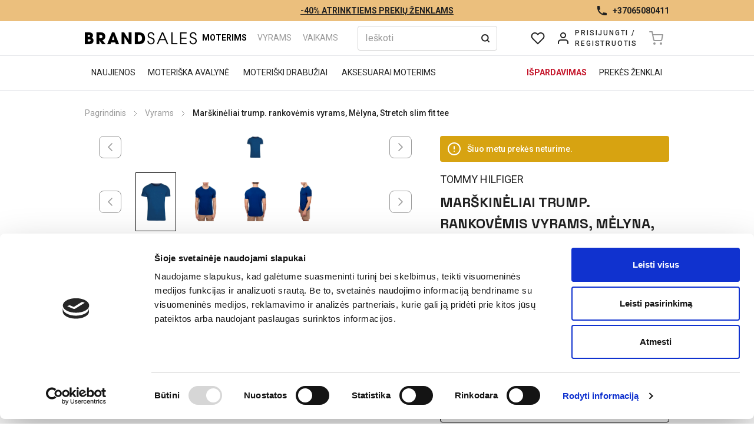

--- FILE ---
content_type: text/html; charset=utf-8
request_url: https://brandsales.lt/lt/product/thmw0mw10800c5j
body_size: 56511
content:
<!DOCTYPE html><html lang="lt" dir="ltr" class="__variable_0cb770 __variable_8e2105"><head><meta charSet="utf-8"/><meta name="viewport" content="width=device-width, initial-scale=1"/><meta name="viewport" content="width=device-width, minimum-scale=1, maximum-scale=1, user-scalable=no"/><link rel="stylesheet" href="/_next/static/css/52146899dc157e15.css" data-precedence="next"/><link rel="stylesheet" href="/_next/static/css/bd57ca383ca5ce10.css" data-precedence="next"/><link rel="stylesheet" href="/_next/static/css/0085393ddbbec37c.css" data-precedence="next"/><link rel="preload" as="script" fetchPriority="low" href="/_next/static/chunks/webpack-4b0320be4d1c5aff.js"/><script src="/_next/static/chunks/fd9d1056-420ee24c5914a4e5.js" async=""></script><script src="/_next/static/chunks/8747-44ab35c916780de7.js" async=""></script><script src="/_next/static/chunks/main-app-a737d30a7311ba39.js" async=""></script><script src="/_next/static/chunks/app/%5Blang%5D/(main)/product/%5Bslug%5D/loading-ab2e887d27f63d6e.js" async=""></script><script src="/_next/static/chunks/594-0399070212256d84.js" async=""></script><script src="/_next/static/chunks/3137-42d493a01b55e624.js" async=""></script><script src="/_next/static/chunks/3160-efa01141410f17cd.js" async=""></script><script src="/_next/static/chunks/9787-4883bafc780d7c25.js" async=""></script><script src="/_next/static/chunks/1886-c28d543091321bb7.js" async=""></script><script src="/_next/static/chunks/1129-e408dfc98ef576b9.js" async=""></script><script src="/_next/static/chunks/app/%5Blang%5D/layout-0e644ad302680848.js" async=""></script><script src="/_next/static/chunks/8104-94daf9d454ce9ee3.js" async=""></script><script src="/_next/static/chunks/5878-22cce9f3055605ac.js" async=""></script><script src="/_next/static/chunks/8586-48b01fbca7702de4.js" async=""></script><script src="/_next/static/chunks/7426-d3508e41f9ef3ea1.js" async=""></script><script src="/_next/static/chunks/2580-6e52ab0d1c93d8e3.js" async=""></script><script src="/_next/static/chunks/1434-9af84871363b6e0f.js" async=""></script><script src="/_next/static/chunks/5586-80810e03733398bd.js" async=""></script><script src="/_next/static/chunks/6010-5688681851232448.js" async=""></script><script src="/_next/static/chunks/3531-4a1cdd769b5a496e.js" async=""></script><script src="/_next/static/chunks/5490-b9321b5e56a839b7.js" async=""></script><script src="/_next/static/chunks/7165-91bf26abb6e7ccbc.js" async=""></script><script src="/_next/static/chunks/4101-83ef15f152d190d8.js" async=""></script><script src="/_next/static/chunks/4424-08701f1ee026eaa2.js" async=""></script><script src="/_next/static/chunks/6517-0a3ab8b3198c829f.js" async=""></script><script src="/_next/static/chunks/7533-528504cea4504b28.js" async=""></script><script src="/_next/static/chunks/app/%5Blang%5D/(main)/product/%5Bslug%5D/page-3aa1e5ef0548e80f.js" async=""></script><script src="/_next/static/chunks/app/%5Blang%5D/error-fa386afce989c75e.js" async=""></script><script src="/_next/static/chunks/app/%5Blang%5D/(main)/product/%5Bslug%5D/not-found-bbc55535076a6658.js" async=""></script><script src="/_next/static/chunks/3368-1e549d4bc9afff6e.js" async=""></script><script src="/_next/static/chunks/7339-b192cc3fb728d9bd.js" async=""></script><script src="/_next/static/chunks/1433-71f81f7be70ee8e8.js" async=""></script><script src="/_next/static/chunks/app/%5Blang%5D/(main)/layout-57d0bcc8aab649f2.js" async=""></script><link rel="preload" href="https://www.googletagmanager.com/gtm.js?id=GTM-52RZTTB" as="script"/><link rel="preload" href="https://connect.facebook.net/en_US/all.js" as="script" crossorigin=""/><link rel="canonical" href="https://brandsales.lt/lt/product/thmw0mw10800c5j"/><meta name="next-size-adjust"/><meta name="opay-developer-access-verification" content="8U2258CFEJ"/><link rel="manifest" href="/site.webmanifest"/><script src="/_next/static/chunks/polyfills-42372ed130431b0a.js" noModule=""></script></head><body><div id="fb-root"></div><div class="fixed top-0 z-40 w-full whitespace-nowrap bg-gold"><div class="container relative flex h-9 items-center justify-center text-sm font-bold"><div class="z-40 overflow-hidden text-ellipsis underline">-40% ATRINKTIEMS PREKIŲ ŽENKLAMS</div><div class="container absolute hidden h-full w-full items-center justify-end lg:flex"><a href="tel:+37065080411" class="flex items-center"><svg viewBox="0 0 20 20" width="20" height="20" fill="none" shape-rendering="geometricPrecision" class="mr-2"><path d="M2 3C2 2.44772 2.44772 2 3 2H5.15287C5.64171 2 6.0589 2.35341 6.13927 2.8356L6.87858 7.27147C6.95075 7.70451 6.73206 8.13397 6.3394 8.3303L4.79126 9.10437C5.90756 11.8783 8.12168 14.0924 10.8956 15.2087L11.6697 13.6606C11.866 13.2679 12.2955 13.0492 12.7285 13.1214L17.1644 13.8607C17.6466 13.9411 18 14.3583 18 14.8471V17C18 17.5523 17.5523 18 17 18H15C7.8203 18 2 12.1797 2 5V3Z" fill="currentColor"></path></svg><div>+37065080411</div></a></div></div></div><div class="fixed top-[36px] z-40 w-full bg-primary transition-all duration-150 lg:border-b"><nav class="relative z-40 border-b bg-white p-2"><div class="container flex items-center justify-between gap-3 max-sm:px-0"><!--$--><div class="lg:hidden"><button type="button" data-variant="ghost" class="max-md:w-full rootButton p-2 ghostButton" style="width:44px;height:44px" aria-label="Menu"><svg width="24" height="24" viewBox="0 0 24 24" fill="none" stroke="currentColor" xmlns="http://www.w3.org/2000/svg"><path d="M3 6H21" stroke-width="2" stroke-linecap="round" stroke-linejoin="round"></path><path d="M3 12H21" stroke-width="2" stroke-linecap="round" stroke-linejoin="round"></path><path d="M3 18H21" stroke-width="2" stroke-linecap="round" stroke-linejoin="round"></path></svg></button></div><!--/$--><a class="" href="/lt"><img alt="Avalynės ir drabužių parduotuvė internete" title="Avalynės ir drabužių parduotuvė internete" loading="lazy" width="190" height="43" decoding="async" data-nimg="1" class="object-contain w-[130px] sm:w-[190px]" style="color:transparent" srcSet="/_next/image?url=%2F_next%2Fstatic%2Fmedia%2Fbrandsales.f996fdd1.png&amp;w=256&amp;q=85 1x, /_next/image?url=%2F_next%2Fstatic%2Fmedia%2Fbrandsales.f996fdd1.png&amp;w=384&amp;q=85 2x" src="/_next/image?url=%2F_next%2Fstatic%2Fmedia%2Fbrandsales.f996fdd1.png&amp;w=384&amp;q=85"/></a><div class="flex flex-1 items-center justify-between"><div class="mr-6 hidden items-center justify-center text-sm uppercase text-accent-2 lg:flex"><a class="navButton font-bold text-black" title="Moterims" href="/lt/category/moterims">Moterims</a><a class="navButton" title="Vyrams" href="/lt/category/vyrams">Vyrams</a><a class="navButton" title="Vaikams" href="/lt/category/vaikams">Vaikams</a></div><div class="mr-12 hidden w-full lg:flex"><div class="fixed flex max-h-[calc(100%-97px)] w-full flex-col bg-white max-md:top-[97px] md:relative"><div class="flex w-full items-center bg-white max-lg:shadow-xl"><form class="relative flex-1"><input type="text" placeholder="Ieškoti" data-testid="searchbar" class="relative !pr-8" value=""/><button type="submit" class="absolute inset-y-0 right-0 flex items-center pr-3"><svg width="16" height="16" viewBox="0 0 16 16" fill="none" xmlns="http://www.w3.org/2000/svg"><path d="M7.33333 12.6667C10.2789 12.6667 12.6667 10.2789 12.6667 7.33333C12.6667 4.38781 10.2789 2 7.33333 2C4.38781 2 2 4.38781 2 7.33333C2 10.2789 4.38781 12.6667 7.33333 12.6667Z" stroke="currentColor" stroke-width="2" stroke-linecap="round" stroke-linejoin="round"></path><path d="M14.0001 14.0001L11.1001 11.1001" stroke="currentColor" stroke-width="2" stroke-linecap="round" stroke-linejoin="round"></path></svg></button></form></div></div></div></div><div class="flex"><div class="max-lg:hidden"><button type="button" data-variant="ghost" class="max-md:w-full rootButton p-2 ghostButton" style="width:42px;height:42px"><svg width="24" height="24" viewBox="0 0 24 24" fill="none" xmlns="http://www.w3.org/2000/svg" class=""><path d="M20.84 4.60999C20.3292 4.099 19.7228 3.69364 19.0554 3.41708C18.3879 3.14052 17.6725 2.99817 16.95 2.99817C16.2275 2.99817 15.5121 3.14052 14.8446 3.41708C14.1772 3.69364 13.5708 4.099 13.06 4.60999L12 5.66999L10.94 4.60999C9.90831 3.5783 8.50903 2.9987 7.05 2.9987C5.59097 2.9987 4.19169 3.5783 3.16 4.60999C2.12831 5.64169 1.54871 7.04096 1.54871 8.49999C1.54871 9.95903 2.12831 11.3583 3.16 12.39L4.22 13.45L12 21.23L19.78 13.45L20.84 12.39C21.351 11.8792 21.7564 11.2728 22.0329 10.6053C22.3095 9.93789 22.4518 9.22248 22.4518 8.49999C22.4518 7.77751 22.3095 7.0621 22.0329 6.39464C21.7564 5.72718 21.351 5.12075 20.84 4.60999V4.60999Z" stroke="currentColor" stroke-width="2" stroke-linecap="round" stroke-linejoin="round"></path></svg></button></div><button type="button" data-variant="ghost" class="max-md:w-full rootButton p-2 ghostButton lg:hidden" style="width:44px;height:44px" data-testid="search-toggle"><svg width="24" height="24" viewBox="0 0 24 24" fill="none" xmlns="http://www.w3.org/2000/svg"><path d="M11 19C15.4183 19 19 15.4183 19 11C19 6.58172 15.4183 3 11 3C6.58172 3 3 6.58172 3 11C3 15.4183 6.58172 19 11 19Z" stroke="currentColor" stroke-width="2" stroke-linecap="round" stroke-linejoin="round"></path><path d="M21 21L16.65 16.65" stroke="currentColor" stroke-width="2" stroke-linecap="round" stroke-linejoin="round"></path></svg></button><a href="/lt/login"><div class="inline-flex h-11 items-center rounded px-2.5 hover:bg-accent-5 lg:h-[42px]"><div class="relative mr-2"><svg width="24" height="24" viewBox="0 0 24 24" fill="none" xmlns="http://www.w3.org/2000/svg"><path d="M20 21V19C20 17.9391 19.5786 16.9217 18.8284 16.1716C18.0783 15.4214 17.0609 15 16 15H8C6.93913 15 5.92172 15.4214 5.17157 16.1716C4.42143 16.9217 4 17.9391 4 19V21" stroke="currentColor" stroke-width="2" stroke-linecap="round" stroke-linejoin="round"></path><path d="M12 11C14.2091 11 16 9.20914 16 7C16 4.79086 14.2091 3 12 3C9.79086 3 8 4.79086 8 7C8 9.20914 9.79086 11 12 11Z" stroke="currentColor" stroke-width="2" stroke-linecap="round" stroke-linejoin="round"></path></svg></div><div class="hidden text-overline text-xs font-medium uppercase lg:block">Prisijungti<!-- --> /<br/>Registruotis</div></div></a><button type="button" data-variant="ghost" class="max-md:w-full h-[42px] rootButton p-2 ghostButton relative inline-flex h-11 w-11 items-center justify-center rounded hover:bg-accent-5 focus:outline-0 !bg-transparent" disabled="" data-testid="mini-cart" aria-haspopup="dialog" aria-expanded="false" aria-controls="radix-:R4hafnkva:" data-state="closed"><svg width="24" height="24" viewBox="0 0 24 24" stroke="currentColor" fill="none" xmlns="http://www.w3.org/2000/svg"><path d="M9 22C9.55228 22 10 21.5523 10 21C10 20.4477 9.55228 20 9 20C8.44772 20 8 20.4477 8 21C8 21.5523 8.44772 22 9 22Z" stroke-width="2" stroke-linecap="round" stroke-linejoin="round"></path><path d="M20 22C20.5523 22 21 21.5523 21 21C21 20.4477 20.5523 20 20 20C19.4477 20 19 20.4477 19 21C19 21.5523 19.4477 22 20 22Z" stroke-width="2" stroke-linecap="round" stroke-linejoin="round"></path><path d="M1 1H5L7.68 14.39C7.77144 14.8504 8.02191 15.264 8.38755 15.5583C8.75318 15.8526 9.2107 16.009 9.68 16H19.4C19.8693 16.009 20.3268 15.8526 20.6925 15.5583C21.0581 15.264 21.3086 14.8504 21.4 14.39L23 6H6" stroke-width="2" stroke-linecap="round" stroke-linejoin="round"></path></svg></button></div></div></nav><nav class="group container hidden justify-between bg-white py-2 transition-[margin] duration-500 lg:flex"><div class="flex"><a class="navButton" title="Naujienos" href="https://brandsales.lt/lt/naujienos/moterims">Naujienos</a><a class="navButton" title="Moteriška avalynė" href="/lt/category/moterims/moteriska-avalyne">Moteriška avalynė</a><a class="navButton" title="Moteriški drabužiai" href="/lt/category/moterims/moteriski-drabuziai">Moteriški drabužiai</a><a class="navButton" title="Aksesuarai moterims" href="/lt/category/moterims/aksesuarai-moterims">Aksesuarai moterims</a></div><div class="flex items-center"><a title="Išpardavimas" class="navButton first:font-bold first:text-red" href="/lt/ispardavimas/moterims">Išpardavimas</a><a title="Prekės ženklai" class="navButton first:font-bold first:text-red" href="/lt/brands">Prekės ženklai</a></div></nav></div><main><!--$?--><template id="B:0"></template><div class="container"><div class="flex flex-col"><div class="my-7 h-5 w-3/4 animate-pulse rounded bg-accent-3"></div><div class="flex flex-col md:flex-row"><div class="mb-6 w-full md:mb-0 md:mr-6 md:w-7/12"><div class="m-auto aspect-square h-auto max-h-[400px] animate-pulse rounded bg-accent-2 md:m-0 md:max-h-[550px]"></div></div><div class="flex-1"><div class="mb-6 h-8 w-1/3 animate-pulse rounded bg-accent-2"></div><div class="mb-6 h-14 w-2/3 animate-pulse rounded bg-accent-3"></div><div class="mb-6 h-11 w-1/3 animate-pulse rounded bg-accent-2"></div><div class="mb-6 flex items-center  justify-between"><div class="h-11 w-[100px] animate-pulse rounded bg-accent-3"></div><div class="h-5 w-[100px] animate-pulse rounded bg-accent-3"></div></div><div class="mb-6 h-11 w-full animate-pulse rounded bg-accent-2"></div></div></div><div class="my-14"><div class="flex"><div class="mr-2 h-11 w-1/5 animate-pulse rounded bg-accent-2"></div><div class="mr-2 h-11 w-1/5 animate-pulse rounded bg-accent-3"></div><div class="mr-2 h-11 w-1/5 animate-pulse rounded bg-accent-3"></div><div class="h-11 w-1/5 animate-pulse rounded bg-accent-3"></div></div><div class="mt-6 h-80 w-full animate-pulse rounded bg-accent-3"></div></div></div></div><!--/$--></main><!--$--><!--$--><!--/$--><!--/$--><!--$!--><template data-dgst="BAILOUT_TO_CLIENT_SIDE_RENDERING"></template><!--/$--><footer class="bg-footer py-12 text-white"><div class="container flex flex-col justify-between gap-6 lg:flex-row"><div class="flex flex-col items-center gap-6 lg:items-start"><img alt="Avalynės ir drabužių parduotuvė internete" title="Avalynės ir drabužių parduotuvė internete" loading="lazy" width="190" height="43" decoding="async" data-nimg="1" class="object-contain w-[190px]" style="color:transparent" srcSet="/_next/image?url=%2F_next%2Fstatic%2Fmedia%2Fbrandsales-w.3936162e.png&amp;w=256&amp;q=85 1x, /_next/image?url=%2F_next%2Fstatic%2Fmedia%2Fbrandsales-w.3936162e.png&amp;w=384&amp;q=85 2x" src="/_next/image?url=%2F_next%2Fstatic%2Fmedia%2Fbrandsales-w.3936162e.png&amp;w=384&amp;q=85"/><div><a target="_blank" class="inline-flex h-10 w-10 items-center justify-center hover:text-accent-2" href="https://www.facebook.com/brandsales.lt/"><svg width="24" height="24" viewBox="0 0 24 24" fill="none" xmlns="http://www.w3.org/2000/svg"><path d="M23 12.0669C23 5.95335 18.0766 1 12 1C5.92339 1 1 5.95335 1 12.0669C1 17.5906 5.02254 22.1691 10.2812 23V15.2661H7.4869V12.0669H10.2812V9.62864C10.2812 6.85521 11.9224 5.32325 14.436 5.32325C15.6398 5.32325 16.8985 5.53923 16.8985 5.53923V8.26134H15.5111C14.145 8.26134 13.7188 9.11456 13.7188 9.98965V12.0669H16.7695L16.2816 15.2661H13.7188V23C18.9775 22.1691 23 17.5906 23 12.0669Z" fill="currentColor"></path></svg></a><a target="_blank" class="inline-flex h-10 w-10 items-center justify-center hover:text-accent-2" href="https://www.instagram.com/brandsales.lt/?hl=en"><svg width="24" height="24" viewBox="0 0 24 24" fill="none" xmlns="http://www.w3.org/2000/svg"><path d="M12.0022 6.87225C9.16453 6.87225 6.87563 9.16166 6.87563 12C6.87563 14.8383 9.16453 17.1277 12.0022 17.1277C14.8399 17.1277 17.1288 14.8383 17.1288 12C17.1288 9.16166 14.8399 6.87225 12.0022 6.87225ZM12.0022 15.3337C10.1684 15.3337 8.66927 13.8387 8.66927 12C8.66927 10.1613 10.164 8.6663 12.0022 8.6663C13.8405 8.6663 15.3352 10.1613 15.3352 12C15.3352 13.8387 13.836 15.3337 12.0022 15.3337ZM18.5343 6.6625C18.5343 7.32746 17.9989 7.85853 17.3385 7.85853C16.6737 7.85853 16.1428 7.32299 16.1428 6.6625C16.1428 6.00201 16.6782 5.46647 17.3385 5.46647C17.9989 5.46647 18.5343 6.00201 18.5343 6.6625ZM21.9297 7.87638C21.8539 6.27424 21.488 4.85507 20.3146 3.68582C19.1456 2.51657 17.7267 2.15062 16.1249 2.07029C14.4741 1.97657 9.52593 1.97657 7.87507 2.07029C6.27775 2.14616 4.8589 2.51211 3.68544 3.68136C2.51199 4.85061 2.15059 6.26978 2.07027 7.87192C1.97658 9.52315 1.97658 14.4724 2.07027 16.1236C2.14612 17.7258 2.51199 19.1449 3.68544 20.3142C4.8589 21.4834 6.27328 21.8494 7.87507 21.9297C9.52593 22.0234 14.4741 22.0234 16.1249 21.9297C17.7267 21.8538 19.1456 21.4879 20.3146 20.3142C21.4835 19.1449 21.8494 17.7258 21.9297 16.1236C22.0234 14.4724 22.0234 9.52761 21.9297 7.87638ZM19.797 17.8953C19.449 18.7701 18.7752 19.4439 17.8963 19.7965C16.58 20.3186 13.4568 20.1981 12.0022 20.1981C10.5477 20.1981 7.41997 20.3142 6.1082 19.7965C5.23369 19.4484 4.55996 18.7745 4.20747 17.8953C3.68544 16.5788 3.80591 13.4549 3.80591 12C3.80591 10.5451 3.68991 7.41671 4.20747 6.10465C4.55549 5.22995 5.22922 4.55606 6.1082 4.2035C7.42443 3.68136 10.5477 3.80185 12.0022 3.80185C13.4568 3.80185 16.5845 3.68582 17.8963 4.2035C18.7708 4.5516 19.4445 5.22548 19.797 6.10465C20.319 7.42118 20.1985 10.5451 20.1985 12C20.1985 13.4549 20.319 16.5833 19.797 17.8953Z" fill="currentColor"></path></svg></a></div></div><div><div><div class="hidden lg:flex justify-between gap-6"><div class="w-[170px] text-sm"><div class="mb-6 font-bold uppercase">INFORMACIJA</div><div class="flex flex-col gap-4"><a class="hover:text-accent-2" href="/lt/about-us">Apie mus</a><a class="hover:text-accent-2" href="/lt/contacts">Kontaktai</a></div></div><div class="w-[170px] text-sm"><div class="mb-6 font-bold uppercase">PIRKĖJAMS</div><div class="flex flex-col gap-4"><a class="hover:text-accent-2" href="/lt/pirkimo-taisykles">Pirkimo taisyklės</a><a class="hover:text-accent-2" href="/lt/pristatymo-informacija">Pristatymo informacija</a><a class="hover:text-accent-2" href="/lt/grazinimo-taisykles">Grąžinimo taisyklės</a><a class="hover:text-accent-2" href="/lt/garantija">Garantija</a><a class="hover:text-accent-2" href="/lt/zaidimo taisykles">Žaidimo taisyklės</a></div></div><div class="w-[170px] text-sm"><div class="mb-6 font-bold uppercase">NAUDINGA INFORMACIJA</div><div class="flex flex-col gap-4"><a class="hover:text-accent-2" href="/lt/privacy-policy">Privatumo politika</a><a class="hover:text-accent-2" href="/lt/blog">Mados naujienos</a><a class="hover:text-accent-2" href="/lt/faq">DUK</a></div></div><div class="w-[170px] text-sm"><div class="mb-6 font-bold uppercase">SOCIALINIAI TINKLAI</div><div class="flex flex-col gap-4"><a class="hover:text-accent-2" href="https://www.facebook.com/brandsales.lt/?fref=ts">Facebook</a><a class="hover:text-accent-2" href="https://www.instagram.com/brandsales.lt/">Instagram</a></div></div></div><div class="lg:hidden"><div class="flex flex-col border-b p-3 bg-transparent" aria-expanded="false"><div tabindex="0" role="button" class="flex flex-row items-center justify-between"><h4 class="flex items-center font-medium">INFORMACIJA</h4><svg viewBox="0 0 24 24" width="24" height="24" stroke="currentColor" stroke-width="1.5" stroke-linecap="round" stroke-linejoin="round" fill="none" shape-rendering="geometricPrecision" class="transition-transform"><path d="M6 9l6 6 6-6"></path></svg></div><div style="overflow:hidden;height:0;opacity:0"><div class="overflow-hidden pt-4"><div class="flex flex-col"><a class="block py-3 text-accent-3 hover:text-accent-5" href="/lt/about-us">Apie mus</a><a class="block py-3 text-accent-3 hover:text-accent-5" href="/lt/contacts">Kontaktai</a></div></div></div></div><div class="flex flex-col border-b p-3 bg-transparent" aria-expanded="false"><div tabindex="0" role="button" class="flex flex-row items-center justify-between"><h4 class="flex items-center font-medium">PIRKĖJAMS</h4><svg viewBox="0 0 24 24" width="24" height="24" stroke="currentColor" stroke-width="1.5" stroke-linecap="round" stroke-linejoin="round" fill="none" shape-rendering="geometricPrecision" class="transition-transform"><path d="M6 9l6 6 6-6"></path></svg></div><div style="overflow:hidden;height:0;opacity:0"><div class="overflow-hidden pt-4"><div class="flex flex-col"><a class="block py-3 text-accent-3 hover:text-accent-5" href="/lt/pirkimo-taisykles">Pirkimo taisyklės</a><a class="block py-3 text-accent-3 hover:text-accent-5" href="/lt/pristatymo-informacija">Pristatymo informacija</a><a class="block py-3 text-accent-3 hover:text-accent-5" href="/lt/grazinimo-taisykles">Grąžinimo taisyklės</a><a class="block py-3 text-accent-3 hover:text-accent-5" href="/lt/garantija">Garantija</a><a class="block py-3 text-accent-3 hover:text-accent-5" href="/lt/zaidimo taisykles">Žaidimo taisyklės</a></div></div></div></div><div class="flex flex-col border-b p-3 bg-transparent" aria-expanded="false"><div tabindex="0" role="button" class="flex flex-row items-center justify-between"><h4 class="flex items-center font-medium">NAUDINGA INFORMACIJA</h4><svg viewBox="0 0 24 24" width="24" height="24" stroke="currentColor" stroke-width="1.5" stroke-linecap="round" stroke-linejoin="round" fill="none" shape-rendering="geometricPrecision" class="transition-transform"><path d="M6 9l6 6 6-6"></path></svg></div><div style="overflow:hidden;height:0;opacity:0"><div class="overflow-hidden pt-4"><div class="flex flex-col"><a class="block py-3 text-accent-3 hover:text-accent-5" href="/lt/privacy-policy">Privatumo politika</a><a class="block py-3 text-accent-3 hover:text-accent-5" href="/lt/blog">Mados naujienos</a><a class="block py-3 text-accent-3 hover:text-accent-5" href="/lt/faq">DUK</a></div></div></div></div><div class="flex flex-col border-b p-3 bg-transparent" aria-expanded="false"><div tabindex="0" role="button" class="flex flex-row items-center justify-between"><h4 class="flex items-center font-medium">SOCIALINIAI TINKLAI</h4><svg viewBox="0 0 24 24" width="24" height="24" stroke="currentColor" stroke-width="1.5" stroke-linecap="round" stroke-linejoin="round" fill="none" shape-rendering="geometricPrecision" class="transition-transform"><path d="M6 9l6 6 6-6"></path></svg></div><div style="overflow:hidden;height:0;opacity:0"><div class="overflow-hidden pt-4"><div class="flex flex-col"><a class="block py-3 text-accent-3 hover:text-accent-5" href="https://www.facebook.com/brandsales.lt/?fref=ts">Facebook</a><a class="block py-3 text-accent-3 hover:text-accent-5" href="https://www.instagram.com/brandsales.lt/">Instagram</a></div></div></div></div></div></div></div></div></footer><div class="bg-black py-2 text-xs"><div class="container grid grid-flow-row grid-cols-1 items-center justify-between gap-2 md:grid-flow-col md:grid-cols-2"><div class="text-center text-accent-2 md:text-left md:text-white">© <!-- -->2026<!-- --> Brandsales</div><div class="flex justify-center py-2 md:justify-end"><span class="mr-4 text-white">E. komercijos sprendimai</span><a target="_blank" rel="noopener noreferrer" href="https://www.adeoweb.lt/"><svg width="75" height="18" viewBox="0 0 75 18" fill="none" xmlns="http://www.w3.org/2000/svg"><g clip-path="url(#clip0_1666_3062)"><path d="M70.176 0.359619H67.52V14.8546H70.176V0.359619Z" fill="#F05F22"></path><path d="M48.1856 6.52305H48.5606C48.6968 6.52305 48.8124 6.56034 48.9048 6.63491C48.9973 6.70949 49.0435 6.80538 49.0435 6.91725C49.0435 7.01047 49.0281 7.12767 48.9973 7.26617L48.8868 7.68435L47.7798 11.2189L46.5802 7.37272C46.5494 7.29547 46.5314 7.24487 46.5237 7.21823C46.516 7.19159 46.5108 7.15963 46.5057 7.11702L46.4826 6.88529C46.4826 6.75744 46.5185 6.66421 46.593 6.60562C46.6675 6.54968 46.7857 6.52038 46.9526 6.52038H47.3996V5.47627H43.7649V6.52038H44.0526C44.3018 6.52038 44.4764 6.55501 44.5766 6.6216C44.6768 6.68819 44.7282 6.80804 44.7282 6.97851L44.6974 7.21823L44.6177 7.48458L43.3514 11.1523L42.3342 7.52187L42.2314 7.13566L42.2032 6.89594C42.2032 6.76276 42.2417 6.66421 42.3213 6.60562C42.3984 6.54702 42.5243 6.51772 42.6964 6.51772H43.056V5.47361H39.334V6.51772H39.6499C39.876 6.51772 40.0481 6.57365 40.1714 6.68819C40.2947 6.80272 40.4128 7.05043 40.531 7.43131L42.234 12.8436H44.0398L45.3909 8.72579L46.6675 12.8436H48.445L50.1404 7.54318C50.2714 7.14631 50.3972 6.8773 50.5179 6.7308C50.6387 6.58697 50.7928 6.51506 50.9854 6.51506H51.3168V5.47095H48.1882V6.52305H48.1856Z" fill="white"></path><path d="M30.02 5.20459C28.8102 5.20459 27.8418 5.56683 27.1123 6.29131C26.3828 7.0158 26.0181 7.97734 26.0181 9.17593C26.0181 10.3692 26.3828 11.3254 27.1123 12.0446C27.8418 12.7637 28.8102 13.1233 30.02 13.1233C31.2299 13.1233 32.2008 12.7611 32.9355 12.0366C33.6701 11.3121 34.0374 10.3585 34.0374 9.17593C34.0374 7.98266 33.6701 7.02112 32.9406 6.29664C32.206 5.5695 31.235 5.20459 30.02 5.20459ZM31.4919 11.2988C31.1605 11.7729 30.6699 12.0126 30.02 12.0126C29.365 12.0126 28.8744 11.7755 28.5508 11.2988C28.2271 10.822 28.0653 9.17593 28.0653 9.17593C28.0653 9.17593 28.2297 7.50589 28.561 7.02912C28.8924 6.55501 29.3779 6.31529 30.0175 6.31529C30.6725 6.31529 31.1657 6.555 31.4945 7.03178C31.8232 7.50855 31.9851 8.22238 31.9851 9.17327C31.9876 10.1162 31.8232 10.8247 31.4919 11.2988Z" fill="white"></path><path d="M58.2574 6.25935C57.682 5.55618 56.8523 5.20459 55.7632 5.20459C54.633 5.20459 53.7237 5.5695 53.0353 6.29664C52.3469 7.02379 52.0027 7.98266 52.0027 9.16794C52.0027 10.3692 52.3443 11.3307 53.0276 12.0472C53.7108 12.7664 54.6227 13.1233 55.7632 13.1233C56.6828 13.1233 57.4405 12.8623 58.0313 12.3402C58.6247 11.8182 58.9715 11.1097 59.0742 10.2147H57.8104C57.6794 10.8167 57.4662 11.2428 57.176 11.4959C56.8857 11.7489 56.449 11.8741 55.8737 11.8741C55.306 11.8741 54.8667 11.6557 54.5585 11.2215C54.3915 10.9845 54.2657 10.7101 54.1809 10.4012C54.0961 10.0922 54.0525 9.73261 54.0525 9.32242H59.1179C59.1204 7.98533 58.8328 6.96253 58.2574 6.25935ZM54.127 8.21972C54.2246 7.56182 54.4095 7.06907 54.6818 6.74145C54.9541 6.41384 55.3086 6.2487 55.7504 6.2487C56.1819 6.2487 56.5056 6.40585 56.7265 6.72281C56.8498 6.89061 56.9474 7.10369 57.0193 7.36206C57.0938 7.62042 57.1297 7.90542 57.1297 8.22238H54.127V8.21972Z" fill="white"></path><path d="M24.2535 6.25935C23.6781 5.55618 22.8484 5.20459 21.7619 5.20459C20.6317 5.20459 19.7223 5.5695 19.0339 6.29664C18.3455 7.02379 18.0013 7.98266 18.0013 9.16794C18.0013 10.3692 18.343 11.3307 19.0262 12.0472C19.7095 12.7664 20.6214 13.1233 21.7619 13.1233C22.6814 13.1233 23.4392 12.8623 24.03 12.3402C24.6234 11.8182 24.9701 11.1097 25.0729 10.2147H23.8091C23.6781 10.8167 23.4649 11.2428 23.1746 11.4959C22.8844 11.7489 22.4477 11.8741 21.8723 11.8741C21.3046 11.8741 20.8654 11.6557 20.5572 11.2215C20.3902 10.9845 20.2643 10.7101 20.1796 10.4012C20.0948 10.0922 20.0511 9.73261 20.0511 9.32242H25.1165C25.1165 7.98533 24.8289 6.96253 24.2535 6.25935ZM20.1231 8.21972C20.2207 7.56182 20.4056 7.06907 20.6779 6.74145C20.9502 6.41384 21.3046 6.2487 21.7465 6.2487C22.178 6.2487 22.5042 6.40585 22.7225 6.72281C22.8458 6.89061 22.9435 7.10369 23.0154 7.36206C23.0899 7.62042 23.1258 7.90542 23.1258 8.22238H20.1231V8.21972Z" fill="white"></path><path d="M65.0464 5.20452C64.7664 5.20452 64.507 5.23382 64.2655 5.29508C64.0241 5.35634 63.8032 5.44158 63.6079 5.55345C63.2175 5.78784 62.881 6.15008 62.601 6.64284V2.38916H59.6034V3.43327H59.9193C60.261 3.43327 60.4896 3.4892 60.6052 3.60373C60.7208 3.71827 60.7773 3.97397 60.7773 4.36817V12.9261H61.7688L62.3698 11.898C62.7269 12.3162 63.1199 12.6251 63.5514 12.8249C63.983 13.0247 64.4633 13.1232 64.9976 13.1232C65.9377 13.1232 66.6852 12.7663 67.2375 12.0525C67.2631 12.0205 67.2837 11.9859 67.3068 11.9513V6.34718C67.2863 6.32055 67.2683 6.28858 67.2477 6.26195C66.7057 5.55611 65.9711 5.20452 65.0464 5.20452ZM65.5961 11.1682C65.311 11.6077 64.8846 11.8287 64.3118 11.8287C63.7826 11.8287 63.3665 11.5944 63.0608 11.1282C62.7551 10.6595 62.601 10.0149 62.601 9.19184C62.601 8.36881 62.7551 7.72423 63.0608 7.26344C63.3665 6.79998 63.7852 6.56826 64.3118 6.56826C64.8846 6.56826 65.3135 6.784 65.5961 7.2155C65.8812 7.64699 66.0225 8.30488 66.0225 9.18918C66.0225 10.0708 65.8812 10.7287 65.5961 11.1682Z" fill="white"></path><path d="M7.141 11.5172C7.06651 11.7143 6.94322 11.8129 6.77368 11.8129C6.65553 11.8129 6.56819 11.7703 6.51425 11.6824C6.45774 11.5971 6.42948 11.4613 6.42948 11.2802V8.01201C6.42948 7.3035 6.36784 6.79477 6.24711 6.48846C6.12381 6.18215 5.92346 5.93178 5.64604 5.74001C5.39174 5.56688 5.06809 5.43636 4.67766 5.3458C4.28722 5.25524 3.84284 5.20996 3.34966 5.20996C2.90014 5.20996 2.49686 5.25524 2.14495 5.3458C1.79305 5.43636 1.48481 5.5722 1.22023 5.75066C0.69109 6.11557 0.426518 6.58435 0.426518 7.15967C0.426518 7.51392 0.53697 7.80691 0.760444 8.03598C0.983918 8.26504 1.27418 8.37958 1.63122 8.37958C1.94974 8.37958 2.20403 8.28635 2.39925 8.10257C2.5919 7.91612 2.68951 7.6764 2.68951 7.38341C2.68951 7.11439 2.60474 6.90397 2.43264 6.75482C2.26054 6.60566 2.03193 6.53108 1.74167 6.53108H1.6903C1.87524 6.3686 2.08074 6.25141 2.30678 6.17949C2.53282 6.10757 2.80253 6.07295 3.12105 6.07295C3.61423 6.07295 3.99696 6.17683 4.26667 6.38192C4.53638 6.58701 4.66995 6.88 4.66995 7.26089C4.66995 7.48995 4.62885 7.68173 4.54922 7.84154C4.46959 8.00135 4.34373 8.13986 4.17163 8.25705C4.03549 8.35827 3.74266 8.46214 3.29828 8.56869L2.34274 8.83504C1.50022 9.10406 0.911995 9.41037 0.572932 9.75929C0.231299 10.0976 0.0617676 10.553 0.0617676 11.115C0.0617676 11.7037 0.262123 12.1858 0.665403 12.5613C0.870897 12.7531 1.10208 12.8969 1.35894 12.9875C1.61324 13.0781 1.90093 13.1233 2.22201 13.1233C2.74859 13.1233 3.21352 13.0275 3.6168 12.8357C4.02265 12.6439 4.37198 12.3509 4.66738 11.9594C4.78554 12.3616 4.97562 12.6572 5.24019 12.8437C5.50477 13.0301 5.85924 13.1233 6.29591 13.1233C6.95349 13.1233 7.42869 12.9129 7.71895 12.4894C8.00921 12.0659 8.15306 11.3814 8.15306 10.4358V10.1082H7.23604C7.23604 10.8354 7.20265 11.3068 7.141 11.5172ZM4.62115 9.88448C4.62115 10.4864 4.47473 10.9605 4.18447 11.3015C3.89421 11.6424 3.50891 11.8155 3.02857 11.8155C2.73061 11.8155 2.49943 11.7383 2.3376 11.5865C2.17578 11.424 2.09615 11.2029 2.09615 10.9259C2.09615 10.3985 2.65355 9.88448 3.77092 9.38373L4.62371 8.99485V9.88448H4.62115Z" fill="white"></path><path d="M16.1878 11.6396C16.0748 11.5224 16.0183 11.2667 16.0183 10.8699V2.38916H12.7047V3.43327H13.3366C13.6731 3.43327 13.9017 3.4892 14.0198 3.60107C14.138 3.72359 14.1971 3.97929 14.1971 4.37083V6.72274C13.9479 6.20601 13.6243 5.82246 13.2313 5.57742C12.8357 5.33237 12.3502 5.20719 11.7748 5.20719C10.8141 5.20719 10.0667 5.55345 9.53238 6.2433C8.99553 6.93316 8.72839 7.90003 8.72839 9.1439C8.72839 10.3878 8.9981 11.3546 9.53495 12.0418C10.0744 12.729 10.8193 13.0753 11.7748 13.0753C12.3579 13.0753 12.846 12.9528 13.2441 12.7051C13.6397 12.46 13.9582 12.0818 14.1996 11.573V12.8515H17.3129V11.8074H16.8788C16.5397 11.8074 16.3085 11.7515 16.1878 11.6396ZM13.7373 11.1069C13.4316 11.573 13.0129 11.8048 12.4863 11.8048C11.9033 11.8048 11.4717 11.5864 11.1917 11.1522C10.9092 10.7181 10.7705 10.0602 10.7705 9.17853C10.7705 8.29157 10.9118 7.63634 11.1917 7.20751C11.4717 6.77868 11.9058 6.56559 12.4863 6.56559C13.0155 6.56559 13.4316 6.79732 13.7373 7.26078C14.043 7.72423 14.1971 8.36348 14.1971 9.17853C14.1971 9.9989 14.043 10.6408 13.7373 11.1069Z" fill="white"></path></g><defs><clipPath id="clip0_1666_3062"><rect width="74.9073" height="16.9428" fill="white" transform="translate(0.0617676 0.359619)"></rect></clipPath></defs></svg></a></div></div></div><script src="/_next/static/chunks/webpack-4b0320be4d1c5aff.js" async=""></script><script>(self.__next_f=self.__next_f||[]).push([0]);self.__next_f.push([2,null])</script><script>self.__next_f.push([1,"1:HL[\"/_next/static/media/07844ae7c4262727-s.p.woff2\",\"font\",{\"crossOrigin\":\"\",\"type\":\"font/woff2\"}]\n2:HL[\"/_next/static/media/47cbc4e2adbc5db9-s.p.woff2\",\"font\",{\"crossOrigin\":\"\",\"type\":\"font/woff2\"}]\n3:HL[\"/_next/static/css/52146899dc157e15.css\",\"style\"]\n4:HL[\"/_next/static/css/bd57ca383ca5ce10.css\",\"style\"]\n5:HL[\"/_next/static/css/0085393ddbbec37c.css\",\"style\"]\n"])</script><script>self.__next_f.push([1,"6:I[12846,[],\"\"]\n9:I[4707,[],\"\"]\nc:I[36423,[],\"\"]\ne:I[52977,[\"9491\",\"static/chunks/app/%5Blang%5D/(main)/product/%5Bslug%5D/loading-ab2e887d27f63d6e.js\"],\"default\"]\n12:I[61060,[],\"\"]\na:[\"lang\",\"lt\",\"d\"]\nb:[\"slug\",\"thmw0mw10800c5j\",\"d\"]\n13:[]\n"])</script><script>self.__next_f.push([1,"0:[\"$\",\"$L6\",null,{\"buildId\":\"voM0FJ_hIqK2HC4t4p6d_\",\"assetPrefix\":\"\",\"urlParts\":[\"\",\"lt\",\"product\",\"thmw0mw10800c5j\"],\"initialTree\":[\"\",{\"children\":[[\"lang\",\"lt\",\"d\"],{\"children\":[\"(main)\",{\"children\":[\"product\",{\"children\":[[\"slug\",\"thmw0mw10800c5j\",\"d\"],{\"children\":[\"__PAGE__\",{}]}]}]}]},\"$undefined\",\"$undefined\",true]}],\"initialSeedData\":[\"\",{\"children\":[[\"lang\",\"lt\",\"d\"],{\"children\":[\"(main)\",{\"children\":[\"product\",{\"children\":[[\"slug\",\"thmw0mw10800c5j\",\"d\"],{\"children\":[\"__PAGE__\",{},[[\"$L7\",\"$L8\",null],null],null]},[null,[\"$\",\"$L9\",null,{\"parallelRouterKey\":\"children\",\"segmentPath\":[\"children\",\"$a\",\"children\",\"(main)\",\"children\",\"product\",\"children\",\"$b\",\"children\"],\"error\":\"$undefined\",\"errorStyles\":\"$undefined\",\"errorScripts\":\"$undefined\",\"template\":[\"$\",\"$Lc\",null,{}],\"templateStyles\":\"$undefined\",\"templateScripts\":\"$undefined\",\"notFound\":\"$Ld\",\"notFoundStyles\":[]}]],[[\"$\",\"$Le\",null,{}],[],[]]]},[null,[\"$\",\"$L9\",null,{\"parallelRouterKey\":\"children\",\"segmentPath\":[\"children\",\"$a\",\"children\",\"(main)\",\"children\",\"product\",\"children\"],\"error\":\"$undefined\",\"errorStyles\":\"$undefined\",\"errorScripts\":\"$undefined\",\"template\":[\"$\",\"$Lc\",null,{}],\"templateStyles\":\"$undefined\",\"templateScripts\":\"$undefined\",\"notFound\":\"$undefined\",\"notFoundStyles\":\"$undefined\"}]],null]},[[[[\"$\",\"link\",\"0\",{\"rel\":\"stylesheet\",\"href\":\"/_next/static/css/0085393ddbbec37c.css\",\"precedence\":\"next\",\"crossOrigin\":\"$undefined\"}]],\"$Lf\"],null],null]},[[[[\"$\",\"link\",\"0\",{\"rel\":\"stylesheet\",\"href\":\"/_next/static/css/52146899dc157e15.css\",\"precedence\":\"next\",\"crossOrigin\":\"$undefined\"}],[\"$\",\"link\",\"1\",{\"rel\":\"stylesheet\",\"href\":\"/_next/static/css/bd57ca383ca5ce10.css\",\"precedence\":\"next\",\"crossOrigin\":\"$undefined\"}]],\"$L10\"],null],null]},[null,[\"$\",\"$L9\",null,{\"parallelRouterKey\":\"children\",\"segmentPath\":[\"children\"],\"error\":\"$undefined\",\"errorStyles\":\"$undefined\",\"errorScripts\":\"$undefined\",\"template\":[\"$\",\"$Lc\",null,{}],\"templateStyles\":\"$undefined\",\"templateScripts\":\"$undefined\",\"notFound\":[[\"$\",\"title\",null,{\"children\":\"404: This page could not be found.\"}],[\"$\",\"div\",null,{\"style\":{\"fontFamily\":\"system-ui,\\\"Segoe UI\\\",Roboto,Helvetica,Arial,sans-serif,\\\"Apple Color Emoji\\\",\\\"Segoe UI Emoji\\\"\",\"height\":\"100vh\",\"textAlign\":\"center\",\"display\":\"flex\",\"flexDirection\":\"column\",\"alignItems\":\"center\",\"justifyContent\":\"center\"},\"children\":[\"$\",\"div\",null,{\"children\":[[\"$\",\"style\",null,{\"dangerouslySetInnerHTML\":{\"__html\":\"body{color:#000;background:#fff;margin:0}.next-error-h1{border-right:1px solid rgba(0,0,0,.3)}@media (prefers-color-scheme:dark){body{color:#fff;background:#000}.next-error-h1{border-right:1px solid rgba(255,255,255,.3)}}\"}}],[\"$\",\"h1\",null,{\"className\":\"next-error-h1\",\"style\":{\"display\":\"inline-block\",\"margin\":\"0 20px 0 0\",\"padding\":\"0 23px 0 0\",\"fontSize\":24,\"fontWeight\":500,\"verticalAlign\":\"top\",\"lineHeight\":\"49px\"},\"children\":\"404\"}],[\"$\",\"div\",null,{\"style\":{\"display\":\"inline-block\"},\"children\":[\"$\",\"h2\",null,{\"style\":{\"fontSize\":14,\"fontWeight\":400,\"lineHeight\":\"49px\",\"margin\":0},\"children\":\"This page could not be found.\"}]}]]}]}]],\"notFoundStyles\":[]}]],null],\"couldBeIntercepted\":false,\"initialHead\":[null,\"$L11\"],\"globalErrorComponent\":\"$12\",\"missingSlots\":\"$W13\"}]\n"])</script><script>self.__next_f.push([1,"14:I[98087,[\"594\",\"static/chunks/594-0399070212256d84.js\",\"3137\",\"static/chunks/3137-42d493a01b55e624.js\",\"3160\",\"static/chunks/3160-efa01141410f17cd.js\",\"9787\",\"static/chunks/9787-4883bafc780d7c25.js\",\"1886\",\"static/chunks/1886-c28d543091321bb7.js\",\"1129\",\"static/chunks/1129-e408dfc98ef576b9.js\",\"1084\",\"static/chunks/app/%5Blang%5D/layout-0e644ad302680848.js\"],\"GoogleTagManager\"]\n15:I[88003,[\"8104\",\"static/chunks/8104-94daf9d454ce9ee3.js\",\"594\",\"static/chunks/594-0399070212256d84.js\",\"3137\",\"static/chunks/3137-42d493a01b55e624.js\",\"5878\",\"static/chunks/5878-22cce9f3055605ac.js\",\"3160\",\"static/chunks/3160-efa01141410f17cd.js\",\"8586\",\"static/chunks/8586-48b01fbca7702de4.js\",\"7426\",\"static/chunks/7426-d3508e41f9ef3ea1.js\",\"2580\",\"static/chunks/2580-6e52ab0d1c93d8e3.js\",\"1434\",\"static/chunks/1434-9af84871363b6e0f.js\",\"9787\",\"static/chunks/9787-4883bafc780d7c25.js\",\"5586\",\"static/chunks/5586-80810e03733398bd.js\",\"6010\",\"static/chunks/6010-5688681851232448.js\",\"1886\",\"static/chunks/1886-c28d543091321bb7.js\",\"1129\",\"static/chunks/1129-e408dfc98ef576b9.js\",\"3531\",\"static/chunks/3531-4a1cdd769b5a496e.js\",\"5490\",\"static/chunks/5490-b9321b5e56a839b7.js\",\"7165\",\"static/chunks/7165-91bf26abb6e7ccbc.js\",\"4101\",\"static/chunks/4101-83ef15f152d190d8.js\",\"4424\",\"static/chunks/4424-08701f1ee026eaa2.js\",\"6517\",\"static/chunks/6517-0a3ab8b3198c829f.js\",\"7533\",\"static/chunks/7533-528504cea4504b28.js\",\"6316\",\"static/chunks/app/%5Blang%5D/(main)/product/%5Bslug%5D/page-3aa1e5ef0548e80f.js\"],\"\"]\n16:I[41663,[\"594\",\"static/chunks/594-0399070212256d84.js\",\"3137\",\"static/chunks/3137-42d493a01b55e624.js\",\"3160\",\"static/chunks/3160-efa01141410f17cd.js\",\"9787\",\"static/chunks/9787-4883bafc780d7c25.js\",\"1886\",\"static/chunks/1886-c28d543091321bb7.js\",\"1129\",\"static/chunks/1129-e408dfc98ef576b9.js\",\"1084\",\"static/chunks/app/%5Blang%5D/layout-0e644ad302680848.js\"],\"default\"]\n17:I[36480,[\"8104\",\"static/chunks/8104-94daf9d454ce9ee3.js\",\"594\",\"static/chunks/594-0399070212256d84.js\",\"5878\",\"static/chunks/5878-22cce9f3055605ac.js\",\"3450\",\"static/chunks/a"])</script><script>self.__next_f.push([1,"pp/%5Blang%5D/error-fa386afce989c75e.js\"],\"default\"]\n18:I[65878,[\"8104\",\"static/chunks/8104-94daf9d454ce9ee3.js\",\"5878\",\"static/chunks/5878-22cce9f3055605ac.js\",\"8846\",\"static/chunks/app/%5Blang%5D/(main)/product/%5Bslug%5D/not-found-bbc55535076a6658.js\"],\"Image\"]\n19:I[1803,[\"8104\",\"static/chunks/8104-94daf9d454ce9ee3.js\",\"5878\",\"static/chunks/5878-22cce9f3055605ac.js\",\"8846\",\"static/chunks/app/%5Blang%5D/(main)/product/%5Bslug%5D/not-found-bbc55535076a6658.js\"],\"default\"]\n10:[\"$\",\"html\",null,{\"lang\":\"lt\",\"dir\":\"ltr\",\"className\":\"__variable_0cb770 __variable_8e2105\",\"children\":[[\"$\",\"$L14\",null,{\"gtmId\":\"GTM-52RZTTB\"}],[\"$\",\"meta\",\"viewport\",{\"name\":\"viewport\",\"content\":\"width=device-width, minimum-scale=1, maximum-scale=1, user-scalable=no\"}],false,[\"$\",\"meta\",null,{\"name\":\"opay-developer-access-verification\",\"content\":\"8U2258CFEJ\"}],[\"$\",\"link\",\"site-manifest\",{\"rel\":\"manifest\",\"href\":\"/site.webmanifest\"}],[\"$\",\"body\",null,{\"children\":[[\"$\",\"div\",null,{\"id\":\"fb-root\"}],[\"$\",\"$L15\",null,{\"defer\":true,\"async\":true,\"src\":\"https://connect.facebook.net/en_US/all.js\",\"crossOrigin\":\"anonymous\"}],[\"$\",\"$L16\",null,{\"lang\":\"lt\",\"children\":[\"$\",\"$L9\",null,{\"parallelRouterKey\":\"children\",\"segmentPath\":[\"children\",\"$a\",\"children\"],\"error\":\"$17\",\"errorStyles\":[],\"errorScripts\":[],\"template\":[\"$\",\"$Lc\",null,{}],\"templateStyles\":\"$undefined\",\"templateScripts\":\"$undefined\",\"notFound\":\"$undefined\",\"notFoundStyles\":\"$undefined\"}]}]]}]]}]\n11:[[\"$\",\"meta\",\"0\",{\"name\":\"viewport\",\"content\":\"width=device-width, initial-scale=1\"}],[\"$\",\"meta\",\"1\",{\"charSet\":\"utf-8\"}],[\"$\",\"link\",\"2\",{\"rel\":\"canonical\",\"href\":\"https://brandsales.lt/lt/product/thmw0mw10800c5j\"}],[\"$\",\"meta\",\"3\",{\"name\":\"next-size-adjust\"}]]\n7:null\nd:[\"$\",\"div\",null,{\"className\":\"container grid h-full items-center justify-between gap-6 py-12 md:grid-flow-col\",\"children\":[[\"$\",\"$L18\",null,{\"src\":\"/_next/static/media/404-error.fe026eb5.png\",\"width\":409,\"height\":306,\"alt\":\"Error\",\"className\":\"mb-6\"}],[\"$\",\"div\",null,{\"className\":\"md:col-start-1\",\"children\":[[\"$\",\"div\",null,{"])</script><script>self.__next_f.push([1,"\"className\":\"mb-6 font-grotesk text-2xl uppercase md:mb-12 md:text-4xl\",\"children\":\"Atsiprašome, puslapis nerastas\"}],[\"$\",\"div\",null,{\"className\":\"mb-6 font-medium md:mb-8\",\"children\":\"Gali būti kad toks puslapis neegzistuoja, arba nuoroda nebegalioja\"}],[\"$\",\"$L19\",null,{\"href\":\"/\",\"className\":\"primaryButton w-full md:w-[173px]\",\"children\":\"Grįžti į pradžią\"}]]}]]}]\n"])</script><script>self.__next_f.push([1,"1a:I[41649,[\"8104\",\"static/chunks/8104-94daf9d454ce9ee3.js\",\"594\",\"static/chunks/594-0399070212256d84.js\",\"3137\",\"static/chunks/3137-42d493a01b55e624.js\",\"5878\",\"static/chunks/5878-22cce9f3055605ac.js\",\"3160\",\"static/chunks/3160-efa01141410f17cd.js\",\"8586\",\"static/chunks/8586-48b01fbca7702de4.js\",\"7426\",\"static/chunks/7426-d3508e41f9ef3ea1.js\",\"2580\",\"static/chunks/2580-6e52ab0d1c93d8e3.js\",\"1434\",\"static/chunks/1434-9af84871363b6e0f.js\",\"9787\",\"static/chunks/9787-4883bafc780d7c25.js\",\"5586\",\"static/chunks/5586-80810e03733398bd.js\",\"3368\",\"static/chunks/3368-1e549d4bc9afff6e.js\",\"6010\",\"static/chunks/6010-5688681851232448.js\",\"7339\",\"static/chunks/7339-b192cc3fb728d9bd.js\",\"1886\",\"static/chunks/1886-c28d543091321bb7.js\",\"1129\",\"static/chunks/1129-e408dfc98ef576b9.js\",\"3531\",\"static/chunks/3531-4a1cdd769b5a496e.js\",\"5490\",\"static/chunks/5490-b9321b5e56a839b7.js\",\"7165\",\"static/chunks/7165-91bf26abb6e7ccbc.js\",\"4424\",\"static/chunks/4424-08701f1ee026eaa2.js\",\"1433\",\"static/chunks/1433-71f81f7be70ee8e8.js\",\"1493\",\"static/chunks/app/%5Blang%5D/(main)/layout-57d0bcc8aab649f2.js\"],\"default\"]\n1b:I[38036,[\"8104\",\"static/chunks/8104-94daf9d454ce9ee3.js\",\"594\",\"static/chunks/594-0399070212256d84.js\",\"3137\",\"static/chunks/3137-42d493a01b55e624.js\",\"5878\",\"static/chunks/5878-22cce9f3055605ac.js\",\"3160\",\"static/chunks/3160-efa01141410f17cd.js\",\"8586\",\"static/chunks/8586-48b01fbca7702de4.js\",\"7426\",\"static/chunks/7426-d3508e41f9ef3ea1.js\",\"2580\",\"static/chunks/2580-6e52ab0d1c93d8e3.js\",\"1434\",\"static/chunks/1434-9af84871363b6e0f.js\",\"9787\",\"static/chunks/9787-4883bafc780d7c25.js\",\"5586\",\"static/chunks/5586-80810e03733398bd.js\",\"6010\",\"static/chunks/6010-5688681851232448.js\",\"1886\",\"static/chunks/1886-c28d543091321bb7.js\",\"1129\",\"static/chunks/1129-e408dfc98ef576b9.js\",\"3531\",\"static/chunks/3531-4a1cdd769b5a496e.js\",\"5490\",\"static/chunks/5490-b9321b5e56a839b7.js\",\"7165\",\"static/chunks/7165-91bf26abb6e7ccbc.js\",\"4101\",\"static/chunks/4101-83ef15f152d190d8.js\",\"4424\",\"static/chunks/4424-08701f1ee026eaa2.js\",\"6517\",\"static/chunks/65"])</script><script>self.__next_f.push([1,"17-0a3ab8b3198c829f.js\",\"7533\",\"static/chunks/7533-528504cea4504b28.js\",\"6316\",\"static/chunks/app/%5Blang%5D/(main)/product/%5Bslug%5D/page-3aa1e5ef0548e80f.js\"],\"default\"]\n1c:I[86120,[\"8104\",\"static/chunks/8104-94daf9d454ce9ee3.js\",\"594\",\"static/chunks/594-0399070212256d84.js\",\"3137\",\"static/chunks/3137-42d493a01b55e624.js\",\"5878\",\"static/chunks/5878-22cce9f3055605ac.js\",\"3160\",\"static/chunks/3160-efa01141410f17cd.js\",\"8586\",\"static/chunks/8586-48b01fbca7702de4.js\",\"7426\",\"static/chunks/7426-d3508e41f9ef3ea1.js\",\"2580\",\"static/chunks/2580-6e52ab0d1c93d8e3.js\",\"1434\",\"static/chunks/1434-9af84871363b6e0f.js\",\"9787\",\"static/chunks/9787-4883bafc780d7c25.js\",\"5586\",\"static/chunks/5586-80810e03733398bd.js\",\"3368\",\"static/chunks/3368-1e549d4bc9afff6e.js\",\"6010\",\"static/chunks/6010-5688681851232448.js\",\"7339\",\"static/chunks/7339-b192cc3fb728d9bd.js\",\"1886\",\"static/chunks/1886-c28d543091321bb7.js\",\"1129\",\"static/chunks/1129-e408dfc98ef576b9.js\",\"3531\",\"static/chunks/3531-4a1cdd769b5a496e.js\",\"5490\",\"static/chunks/5490-b9321b5e56a839b7.js\",\"7165\",\"static/chunks/7165-91bf26abb6e7ccbc.js\",\"4424\",\"static/chunks/4424-08701f1ee026eaa2.js\",\"1433\",\"static/chunks/1433-71f81f7be70ee8e8.js\",\"1493\",\"static/chunks/app/%5Blang%5D/(main)/layout-57d0bcc8aab649f2.js\"],\"default\"]\n1e:\"$Sreact.suspense\"\n1f:I[70049,[\"8104\",\"static/chunks/8104-94daf9d454ce9ee3.js\",\"594\",\"static/chunks/594-0399070212256d84.js\",\"3137\",\"static/chunks/3137-42d493a01b55e624.js\",\"5878\",\"static/chunks/5878-22cce9f3055605ac.js\",\"3160\",\"static/chunks/3160-efa01141410f17cd.js\",\"8586\",\"static/chunks/8586-48b01fbca7702de4.js\",\"7426\",\"static/chunks/7426-d3508e41f9ef3ea1.js\",\"2580\",\"static/chunks/2580-6e52ab0d1c93d8e3.js\",\"1434\",\"static/chunks/1434-9af84871363b6e0f.js\",\"9787\",\"static/chunks/9787-4883bafc780d7c25.js\",\"5586\",\"static/chunks/5586-80810e03733398bd.js\",\"6010\",\"static/chunks/6010-5688681851232448.js\",\"1886\",\"static/chunks/1886-c28d543091321bb7.js\",\"1129\",\"static/chunks/1129-e408dfc98ef576b9.js\",\"3531\",\"static/chunks/3531-4a1cdd769b5a496e.js\",\"5490\",\"static/chunks"])</script><script>self.__next_f.push([1,"/5490-b9321b5e56a839b7.js\",\"7165\",\"static/chunks/7165-91bf26abb6e7ccbc.js\",\"4101\",\"static/chunks/4101-83ef15f152d190d8.js\",\"4424\",\"static/chunks/4424-08701f1ee026eaa2.js\",\"6517\",\"static/chunks/6517-0a3ab8b3198c829f.js\",\"7533\",\"static/chunks/7533-528504cea4504b28.js\",\"6316\",\"static/chunks/app/%5Blang%5D/(main)/product/%5Bslug%5D/page-3aa1e5ef0548e80f.js\"],\"PreloadCss\"]\n20:I[11818,[\"8104\",\"static/chunks/8104-94daf9d454ce9ee3.js\",\"594\",\"static/chunks/594-0399070212256d84.js\",\"3137\",\"static/chunks/3137-42d493a01b55e624.js\",\"5878\",\"static/chunks/5878-22cce9f3055605ac.js\",\"3160\",\"static/chunks/3160-efa01141410f17cd.js\",\"8586\",\"static/chunks/8586-48b01fbca7702de4.js\",\"7426\",\"static/chunks/7426-d3508e41f9ef3ea1.js\",\"2580\",\"static/chunks/2580-6e52ab0d1c93d8e3.js\",\"1434\",\"static/chunks/1434-9af84871363b6e0f.js\",\"9787\",\"static/chunks/9787-4883bafc780d7c25.js\",\"5586\",\"static/chunks/5586-80810e03733398bd.js\",\"3368\",\"static/chunks/3368-1e549d4bc9afff6e.js\",\"6010\",\"static/chunks/6010-5688681851232448.js\",\"7339\",\"static/chunks/7339-b192cc3fb728d9bd.js\",\"1886\",\"static/chunks/1886-c28d543091321bb7.js\",\"1129\",\"static/chunks/1129-e408dfc98ef576b9.js\",\"3531\",\"static/chunks/3531-4a1cdd769b5a496e.js\",\"5490\",\"static/chunks/5490-b9321b5e56a839b7.js\",\"7165\",\"static/chunks/7165-91bf26abb6e7ccbc.js\",\"4424\",\"static/chunks/4424-08701f1ee026eaa2.js\",\"1433\",\"static/chunks/1433-71f81f7be70ee8e8.js\",\"1493\",\"static/chunks/app/%5Blang%5D/(main)/layout-57d0bcc8aab649f2.js\"],\"default\"]\n203:I[81523,[\"8104\",\"static/chunks/8104-94daf9d454ce9ee3.js\",\"594\",\"static/chunks/594-0399070212256d84.js\",\"3137\",\"static/chunks/3137-42d493a01b55e624.js\",\"5878\",\"static/chunks/5878-22cce9f3055605ac.js\",\"3160\",\"static/chunks/3160-efa01141410f17cd.js\",\"8586\",\"static/chunks/8586-48b01fbca7702de4.js\",\"7426\",\"static/chunks/7426-d3508e41f9ef3ea1.js\",\"2580\",\"static/chunks/2580-6e52ab0d1c93d8e3.js\",\"1434\",\"static/chunks/1434-9af84871363b6e0f.js\",\"9787\",\"static/chunks/9787-4883bafc780d7c25.js\",\"5586\",\"static/chunks/5586-80810e03733398bd.js\",\"6010\",\"static/chunks/6010-568868185"])</script><script>self.__next_f.push([1,"1232448.js\",\"1886\",\"static/chunks/1886-c28d543091321bb7.js\",\"1129\",\"static/chunks/1129-e408dfc98ef576b9.js\",\"3531\",\"static/chunks/3531-4a1cdd769b5a496e.js\",\"5490\",\"static/chunks/5490-b9321b5e56a839b7.js\",\"7165\",\"static/chunks/7165-91bf26abb6e7ccbc.js\",\"4101\",\"static/chunks/4101-83ef15f152d190d8.js\",\"4424\",\"static/chunks/4424-08701f1ee026eaa2.js\",\"6517\",\"static/chunks/6517-0a3ab8b3198c829f.js\",\"7533\",\"static/chunks/7533-528504cea4504b28.js\",\"6316\",\"static/chunks/app/%5Blang%5D/(main)/product/%5Bslug%5D/page-3aa1e5ef0548e80f.js\"],\"BailoutToCSR\"]\n204:I[25001,[\"8104\",\"static/chunks/8104-94daf9d454ce9ee3.js\",\"594\",\"static/chunks/594-0399070212256d84.js\",\"3137\",\"static/chunks/3137-42d493a01b55e624.js\",\"5878\",\"static/chunks/5878-22cce9f3055605ac.js\",\"3160\",\"static/chunks/3160-efa01141410f17cd.js\",\"8586\",\"static/chunks/8586-48b01fbca7702de4.js\",\"7426\",\"static/chunks/7426-d3508e41f9ef3ea1.js\",\"2580\",\"static/chunks/2580-6e52ab0d1c93d8e3.js\",\"1434\",\"static/chunks/1434-9af84871363b6e0f.js\",\"9787\",\"static/chunks/9787-4883bafc780d7c25.js\",\"5586\",\"static/chunks/5586-80810e03733398bd.js\",\"6010\",\"static/chunks/6010-5688681851232448.js\",\"1886\",\"static/chunks/1886-c28d543091321bb7.js\",\"1129\",\"static/chunks/1129-e408dfc98ef576b9.js\",\"3531\",\"static/chunks/3531-4a1cdd769b5a496e.js\",\"5490\",\"static/chunks/5490-b9321b5e56a839b7.js\",\"7165\",\"static/chunks/7165-91bf26abb6e7ccbc.js\",\"4101\",\"static/chunks/4101-83ef15f152d190d8.js\",\"4424\",\"static/chunks/4424-08701f1ee026eaa2.js\",\"6517\",\"static/chunks/6517-0a3ab8b3198c829f.js\",\"7533\",\"static/chunks/7533-528504cea4504b28.js\",\"6316\",\"static/chunks/app/%5Blang%5D/(main)/product/%5Bslug%5D/page-3aa1e5ef0548e80f.js\"],\"default\"]\n205:I[2718,[\"8104\",\"static/chunks/8104-94daf9d454ce9ee3.js\",\"594\",\"static/chunks/594-0399070212256d84.js\",\"3137\",\"static/chunks/3137-42d493a01b55e624.js\",\"5878\",\"static/chunks/5878-22cce9f3055605ac.js\",\"3160\",\"static/chunks/3160-efa01141410f17cd.js\",\"8586\",\"static/chunks/8586-48b01fbca7702de4.js\",\"7426\",\"static/chunks/7426-d3508e41f9ef3ea1.js\",\"2580\",\"static/chunks/2580-6e52a"])</script><script>self.__next_f.push([1,"b0d1c93d8e3.js\",\"1434\",\"static/chunks/1434-9af84871363b6e0f.js\",\"9787\",\"static/chunks/9787-4883bafc780d7c25.js\",\"5586\",\"static/chunks/5586-80810e03733398bd.js\",\"6010\",\"static/chunks/6010-5688681851232448.js\",\"1886\",\"static/chunks/1886-c28d543091321bb7.js\",\"1129\",\"static/chunks/1129-e408dfc98ef576b9.js\",\"3531\",\"static/chunks/3531-4a1cdd769b5a496e.js\",\"5490\",\"static/chunks/5490-b9321b5e56a839b7.js\",\"7165\",\"static/chunks/7165-91bf26abb6e7ccbc.js\",\"4101\",\"static/chunks/4101-83ef15f152d190d8.js\",\"4424\",\"static/chunks/4424-08701f1ee026eaa2.js\",\"6517\",\"static/chunks/6517-0a3ab8b3198c829f.js\",\"7533\",\"static/chunks/7533-528504cea4504b28.js\",\"6316\",\"static/chunks/app/%5Blang%5D/(main)/product/%5Bslug%5D/page-3aa1e5ef0548e80f.js\"],\"default\"]\n207:I[69893,[\"8104\",\"static/chunks/8104-94daf9d454ce9ee3.js\",\"594\",\"static/chunks/594-0399070212256d84.js\",\"3137\",\"static/chunks/3137-42d493a01b55e624.js\",\"5878\",\"static/chunks/5878-22cce9f3055605ac.js\",\"3160\",\"static/chunks/3160-efa01141410f17cd.js\",\"8586\",\"static/chunks/8586-48b01fbca7702de4.js\",\"7426\",\"static/chunks/7426-d3508e41f9ef3ea1.js\",\"2580\",\"static/chunks/2580-6e52ab0d1c93d8e3.js\",\"1434\",\"static/chunks/1434-9af84871363b6e0f.js\",\"9787\",\"static/chunks/9787-4883bafc780d7c25.js\",\"5586\",\"static/chunks/5586-80810e03733398bd.js\",\"6010\",\"static/chunks/6010-5688681851232448.js\",\"1886\",\"static/chunks/1886-c28d543091321bb7.js\",\"1129\",\"static/chunks/1129-e408dfc98ef576b9.js\",\"3531\",\"static/chunks/3531-4a1cdd769b5a496e.js\",\"5490\",\"static/chunks/5490-b9321b5e56a839b7.js\",\"7165\",\"static/chunks/7165-91bf26abb6e7ccbc.js\",\"4101\",\"static/chunks/4101-83ef15f152d190d8.js\",\"4424\",\"static/chunks/4424-08701f1ee026eaa2.js\",\"6517\",\"static/chunks/6517-0a3ab8b3198c829f.js\",\"7533\",\"static/chunks/7533-528504cea4504b28.js\",\"6316\",\"static/chunks/app/%5Blang%5D/(main)/product/%5Bslug%5D/page-3aa1e5ef0548e80f.js\"],\"default\"]\n208:I[87019,[\"8104\",\"static/chunks/8104-94daf9d454ce9ee3.js\",\"594\",\"static/chunks/594-0399070212256d84.js\",\"3137\",\"static/chunks/3137-42d493a01b55e624.js\",\"5878\",\"static/chunks/5878-22cce"])</script><script>self.__next_f.push([1,"9f3055605ac.js\",\"3160\",\"static/chunks/3160-efa01141410f17cd.js\",\"8586\",\"static/chunks/8586-48b01fbca7702de4.js\",\"7426\",\"static/chunks/7426-d3508e41f9ef3ea1.js\",\"2580\",\"static/chunks/2580-6e52ab0d1c93d8e3.js\",\"1434\",\"static/chunks/1434-9af84871363b6e0f.js\",\"9787\",\"static/chunks/9787-4883bafc780d7c25.js\",\"5586\",\"static/chunks/5586-80810e03733398bd.js\",\"3368\",\"static/chunks/3368-1e549d4bc9afff6e.js\",\"6010\",\"static/chunks/6010-5688681851232448.js\",\"7339\",\"static/chunks/7339-b192cc3fb728d9bd.js\",\"1886\",\"static/chunks/1886-c28d543091321bb7.js\",\"1129\",\"static/chunks/1129-e408dfc98ef576b9.js\",\"3531\",\"static/chunks/3531-4a1cdd769b5a496e.js\",\"5490\",\"static/chunks/5490-b9321b5e56a839b7.js\",\"7165\",\"static/chunks/7165-91bf26abb6e7ccbc.js\",\"4424\",\"static/chunks/4424-08701f1ee026eaa2.js\",\"1433\",\"static/chunks/1433-71f81f7be70ee8e8.js\",\"1493\",\"static/chunks/app/%5Blang%5D/(main)/layout-57d0bcc8aab649f2.js\"],\"default\"]\n26:[]\n25:{\"id\":49,\"children\":\"$26\",\"position\":1,\"firstImage\":null,\"secondImage\":null,\"rightMenu\":false,\"visibleOnMobile\":true,\"label\":\"Naujienos\",\"url\":\"https://brandsales.lt/lt/naujienos/moterims\"}\n2c:[]\n2b:{\"id\":134,\"children\":\"$2c\",\"position\":1,\"firstImage\":null,\"secondImage\":null,\"rightMenu\":false,\"visibleOnMobile\":true,\"label\":\"Laisvalaikio batai\",\"url\":\"/category/moterims/moteriska-avalyne/sportiniai-ir-laisvalaikio-bateliai-moterims\"}\n2e:[]\n2d:{\"id\":133,\"children\":\"$2e\",\"position\":2,\"firstImage\":null,\"secondImage\":null,\"rightMenu\":false,\"visibleOnMobile\":true,\"label\":\"Basutės\",\"url\":\"/category/basutes-moterims\"}\n30:[]\n2f:{\"id\":146,\"children\":\"$30\",\"position\":3,\"firstImage\":null,\"secondImage\":null,\"rightMenu\":false,\"visibleOnMobile\":true,\"label\":\"Aukštakulniai\",\"url\":\"/category/moterims/moteriska-avalyne/aukstakulniai\"}\n32:[]\n31:{\"id\":141,\"children\":\"$32\",\"position\":4,\"firstImage\":null,\"secondImage\":null,\"rightMenu\":false,\"visibleOnMobile\":true,\"label\":\"Šlepetės\",\"url\":\"/category/moterims/moteriska-avalyne/slepetes-moterims\"}\n34:[]\n33:{\"id\":211,\"children\":\"$34\",\"position\":5,\"firstImage\":null,\"secondImage\""])</script><script>self.__next_f.push([1,":null,\"rightMenu\":false,\"visibleOnMobile\":true,\"label\":\"Loaferiai\",\"url\":\"/category/moterims/moteriska-avalyne/loaferiai\"}\n36:[]\n35:{\"id\":149,\"children\":\"$36\",\"position\":6,\"firstImage\":null,\"secondImage\":null,\"rightMenu\":false,\"visibleOnMobile\":true,\"label\":\"Espadrilės\",\"url\":\"/category/moterims/moteriska-avalyne/espadriles\"}\n38:[]\n37:{\"id\":212,\"children\":\"$38\",\"position\":7,\"firstImage\":null,\"secondImage\":null,\"rightMenu\":false,\"visibleOnMobile\":true,\"label\":\"Bateliai\",\"url\":\"/category/moterims/moteriska-avalyne/elegantiski-bateliai-moterims\"}\n3a:[]\n39:{\"id\":142,\"children\":\"$3a\",\"position\":8,\"firstImage\":null,\"secondImage\":null,\"rightMenu\":false,\"visibleOnMobile\":true,\"label\":\"Aulinukai\",\"url\":\"/category/moterims/moteriska-avalyne/aulinukai-moterims\"}\n3c:[]\n3b:{\"id\":366,\"children\":\"$3c\",\"position\":9,\"firstImage\":null,\"secondImage\":null,\"rightMenu\":false,\"visibleOnMobile\":true,\"label\":\"Sportbačiai\",\"url\":\"/category/moterims/moteriska-avalyne/sportiniai-ir-laisvalaikio-bateliai-moterims/sportbaciai\"}\n3e:[]\n3d:{\"id\":143,\"children\":\"$3e\",\"position\":10,\"firstImage\":null,\"secondImage\":null,\"rightMenu\":false,\"visibleOnMobile\":true,\"label\":\"Aulinukai su pašiltinimu\",\"url\":\"/category/moterims/moteriska-avalyne/aulinukai-su-pasiltinimu\"}\n40:[]\n3f:{\"id\":148,\"children\":\"$40\",\"position\":11,\"firstImage\":null,\"secondImage\":null,\"rightMenu\":false,\"visibleOnMobile\":true,\"label\":\"Mokasinai\",\"url\":\"/category/moterims/moteriska-avalyne/mokasinai-moterims\"}\n42:[]\n41:{\"id\":145,\"children\":\"$42\",\"position\":12,\"firstImage\":null,\"secondImage\":null,\"rightMenu\":false,\"visibleOnMobile\":true,\"label\":\"Ilgaauliai\",\"url\":\"/category/moterims/moteriska-avalyne/ilgaauliai-auliniai-batai-moterims\"}\n44:[]\n43:{\"id\":150,\"children\":\"$44\",\"position\":13,\"firstImage\":null,\"secondImage\":null,\"rightMenu\":false,\"visibleOnMobile\":true,\"label\":\"Balerinos\",\"url\":\"/category/moterims/moteriska-avalyne/balerinos\"}\n46:[]\n45:{\"id\":213,\"children\":\"$46\",\"position\":14,\"firstImage\":null,\"secondImage\":null,\"rightMenu\":false,\"visibleOnMobile\":true,\"label\":\"Žiūrėti vi"])</script><script>self.__next_f.push([1,"ską\",\"url\":\"/category/moterims/moteriska-avalyne\"}\n2a:[\"$2b\",\"$2d\",\"$2f\",\"$31\",\"$33\",\"$35\",\"$37\",\"$39\",\"$3b\",\"$3d\",\"$3f\",\"$41\",\"$43\",\"$45\"]\n29:{\"id\":157,\"children\":\"$2a\",\"position\":19,\"firstImage\":null,\"secondImage\":null,\"rightMenu\":false,\"visibleOnMobile\":true,\"label\":\"Kategorijos\",\"url\":null}\n4a:[]\n49:{\"id\":383,\"children\":\"$4a\",\"position\":1,\"firstImage\":null,\"secondImage\":null,\"rightMenu\":false,\"visibleOnMobile\":true,\"label\":\"LA CONTE\",\"url\":\"/category/prekiu-zenklai/la-conte?s=3\"}\n4c:[]\n4b:{\"id\":215,\"children\":\"$4c\",\"position\":2,\"firstImage\":null,\"secondImage\":null,\"rightMenu\":false,\"visibleOnMobile\":true,\"label\":\"HOGL\",\"url\":\"/category/prekiu-zenklai/hogl?gender=Moterims\"}\n4e:[]\n4d:{\"id\":216,\"children\":\"$4e\",\"position\":3,\"firstImage\":null,\"secondImage\":null,\"rightMenu\":false,\"visibleOnMobile\":true,\"label\":\"GEOX\",\"url\":\"/category/moterims/moteriska-avalyne?brand=GEOX\"}\n50:[]\n4f:{\"id\":217,\"children\":\"$50\",\"position\":4,\"firstImage\":null,\"secondImage\":null,\"rightMenu\":false,\"visibleOnMobile\":true,\"label\":\"GABOR\",\"url\":\"/category/moterims/moteriska-avalyne?brand=GABOR\"}\n52:[]\n51:{\"id\":220,\"children\":\"$52\",\"position\":5,\"firstImage\":null,\"secondImage\":null,\"rightMenu\":false,\"visibleOnMobile\":true,\"label\":\"MEXX\",\"url\":\"/category/moterims/moteriska-avalyne?brand=MEXX\"}\n54:[]\n53:{\"id\":312,\"children\":\"$54\",\"position\":6,\"firstImage\":null,\"secondImage\":null,\"rightMenu\":false,\"visibleOnMobile\":true,\"label\":\"TAMARIS\",\"url\":\"/category/moterims/moteriska-avalyne?brand=TAMARIS\"}\n56:[]\n55:{\"id\":219,\"children\":\"$56\",\"position\":7,\"firstImage\":null,\"secondImage\":null,\"rightMenu\":false,\"visibleOnMobile\":true,\"label\":\"UGG\",\"url\":\"/category/prekiu-zenklai/ugg?s=3\"}\n58:[]\n57:{\"id\":222,\"children\":\"$58\",\"position\":8,\"firstImage\":null,\"secondImage\":null,\"rightMenu\":false,\"visibleOnMobile\":true,\"label\":\"GUESS\",\"url\":\"/category/moterims/moteriska-avalyne?brand=GUESS\"}\n5a:[]\n59:{\"id\":310,\"children\":\"$5a\",\"position\":9,\"firstImage\":null,\"secondImage\":null,\"rightMenu\":false,\"visibleOnMobile\":true,\"label\":\"PUMA\",\"url\":\"/category/moterims/moter"])</script><script>self.__next_f.push([1,"iska-avalyne?brand=PUMA\"}\n5c:[]\n5b:{\"id\":221,\"children\":\"$5c\",\"position\":10,\"firstImage\":null,\"secondImage\":null,\"rightMenu\":false,\"visibleOnMobile\":true,\"label\":\"TOMMY HILFIGER\",\"url\":\"/category/moterims/moteriska-avalyne?brand=TOMMY%20HILFIGER\u0026gender=Moterims\"}\n5e:[]\n5d:{\"id\":367,\"children\":\"$5e\",\"position\":11,\"firstImage\":null,\"secondImage\":null,\"rightMenu\":false,\"visibleOnMobile\":true,\"label\":\"MICHAEL KORS\",\"url\":\"/category/moterims/moteriska-avalyne?brand=MICHAEL%20KORS\"}\n60:[]\n5f:{\"id\":218,\"children\":\"$60\",\"position\":12,\"firstImage\":null,\"secondImage\":null,\"rightMenu\":false,\"visibleOnMobile\":true,\"label\":\"RIEKER\",\"url\":\"/category/prekiu-zenklai/rieker\"}\n62:[]\n61:{\"id\":311,\"children\":\"$62\",\"position\":13,\"firstImage\":null,\"secondImage\":null,\"rightMenu\":false,\"visibleOnMobile\":true,\"label\":\"CALVIN KLEIN\",\"url\":\"/category/moterims/moteriska-avalyne?brand=CALVIN%20KLEIN\u0026brand=CALVIN%20KLEIN%20JEANS\"}\n64:[]\n63:{\"id\":384,\"children\":\"$64\",\"position\":14,\"firstImage\":null,\"secondImage\":null,\"rightMenu\":false,\"visibleOnMobile\":true,\"label\":\"DR. MARTENS\",\"url\":\"/category/moterims/moteriska-avalyne?brand=DR.%20MARTENS\"}\n66:[]\n65:{\"id\":369,\"children\":\"$66\",\"position\":15,\"firstImage\":null,\"secondImage\":null,\"rightMenu\":false,\"visibleOnMobile\":true,\"label\":\"CAPRICE\",\"url\":\"/category/moterims/moteriska-avalyne?brand=CAPRICE\"}\n68:[]\n67:{\"id\":258,\"children\":\"$68\",\"position\":16,\"firstImage\":null,\"secondImage\":null,\"rightMenu\":false,\"visibleOnMobile\":true,\"label\":\"Žiūrėti viską\",\"url\":\"/brands\"}\n48:[\"$49\",\"$4b\",\"$4d\",\"$4f\",\"$51\",\"$53\",\"$55\",\"$57\",\"$59\",\"$5b\",\"$5d\",\"$5f\",\"$61\",\"$63\",\"$65\",\"$67\"]\n47:{\"id\":214,\"children\":\"$48\",\"position\":20,\"firstImage\":null,\"secondImage\":null,\"rightMenu\":false,\"visibleOnMobile\":true,\"label\":\"Prekių ženklai\",\"url\":null}\n6a:[]\n6b:{\"id\":10,\"url\":\"/lt/category/prekiu-zenklai/hogl\",\"absoluteUrl\":\"https://brandsales.lt/media/cache/original/ab/05/64d1b2d3d15eb7f44a3f62a09d37.jpg\",\"path\":\"ab/05/64d1b2d3d15eb7f44a3f62a09d37.jpg\"}\n6c:{\"id\":11,\"url\":\"/lt/category/prekiu-zenklai/tamaris\",\"absoluteUrl\":"])</script><script>self.__next_f.push([1,"\"https://brandsales.lt/media/cache/original/8d/95/f1f7a4f6cec87790593d5a02eaae.jpg\",\"path\":\"8d/95/f1f7a4f6cec87790593d5a02eaae.jpg\"}\n69:{\"id\":363,\"children\":\"$6a\",\"position\":21,\"firstImage\":\"$6b\",\"secondImage\":\"$6c\",\"rightMenu\":false,\"visibleOnMobile\":true,\"label\":\"BANNERS IMAGES\",\"url\":\"/lt/category/prekiu-zenklai/hogl\"}\n28:[\"$29\",\"$47\",\"$69\"]\n6d:{\"id\":12,\"url\":\"https://new.brandsales.lt/lt/category/prekiu-zenklai/hogl?gender=Moterims\",\"absoluteUrl\":\"https://brandsales.lt/media/cache/original/bc/52/6692f742d7813c827929ccab8c39.jpg\",\"path\":\"bc/52/6692f742d7813c827929ccab8c39.jpg\"}\n6e:{\"id\":13,\"url\":\"https://new.brandsales.lt/lt/category/prekiu-zenklai/geox?gender=Moterims\",\"absoluteUrl\":\"https://brandsales.lt/media/cache/original/aa/49/7a655ea39796f2bca032e97ebfd1.jpg\",\"path\":\"aa/49/7a655ea39796f2bca032e97ebfd1.jpg\"}\n27:{\"id\":127,\"children\":\"$28\",\"position\":2,\"firstImage\":\"$6d\",\"secondImage\":\"$6e\",\"rightMenu\":false,\"visibleOnMobile\":true,\"label\":\"Moteriška avalynė\",\"url\":\"/category/moterims/moteriska-avalyne\"}\n74:[]\n73:{\"id\":152,\"children\":\"$74\",\"position\":1,\"firstImage\":null,\"secondImage\":null,\"rightMenu\":false,\"visibleOnMobile\":true,\"label\":\"Palaidinės\",\"url\":\"/category/moterims/moteriski-drabuziai/palaidines-marskineliai-ir-tunikos-moterims/palaidines\"}\n76:[]\n75:{\"id\":224,\"children\":\"$76\",\"position\":2,\"firstImage\":null,\"secondImage\":null,\"rightMenu\":false,\"visibleOnMobile\":true,\"label\":\"Švarkai\",\"url\":\"/category/moterims/moteriski-drabuziai/megztiniai-dzemperiai-svarkeliai-moterims/svarkai\"}\n78:[]\n77:{\"id\":368,\"children\":\"$78\",\"position\":3,\"firstImage\":null,\"secondImage\":null,\"rightMenu\":false,\"visibleOnMobile\":true,\"label\":\"Marškinėliai\",\"url\":\"/category/moterims/moteriski-drabuziai/palaidines-marskineliai-ir-tunikos-moterims/marskineliai\"}\n7a:[]\n79:{\"id\":153,\"children\":\"$7a\",\"position\":4,\"firstImage\":null,\"secondImage\":null,\"rightMenu\":false,\"visibleOnMobile\":true,\"label\":\"Džemperiai\",\"url\":\"/category/moterims/moteriski-drabuziai/megztiniai-dzemperiai-svarkeliai-moterims/dzemperiai\"}\n7c:[]\n7b:{\"id\":22"])</script><script>self.__next_f.push([1,"6,\"children\":\"$7c\",\"position\":5,\"firstImage\":null,\"secondImage\":null,\"rightMenu\":false,\"visibleOnMobile\":true,\"label\":\"Marškiniai\",\"url\":\"/category/marskiniai\"}\n7e:[]\n7d:{\"id\":227,\"children\":\"$7e\",\"position\":6,\"firstImage\":null,\"secondImage\":null,\"rightMenu\":false,\"visibleOnMobile\":true,\"label\":\"Megztiniai\",\"url\":\"/category/moterims/moteriski-drabuziai/megztiniai-dzemperiai-svarkeliai-moterims/megztiniai\"}\n80:[]\n7f:{\"id\":155,\"children\":\"$80\",\"position\":7,\"firstImage\":null,\"secondImage\":null,\"rightMenu\":false,\"visibleOnMobile\":true,\"label\":\"Kelnės\",\"url\":\"/category/moterims/moteriski-drabuziai/moteriskos-kelnes-sortai-dzinsai/moteriskos-kelnes\"}\n82:[]\n81:{\"id\":230,\"children\":\"$82\",\"position\":8,\"firstImage\":null,\"secondImage\":null,\"rightMenu\":false,\"visibleOnMobile\":true,\"label\":\"Liemenės\",\"url\":\"/category/moterims/moteriski-drabuziai/paltai-striukes-liemenes-moterims/liemenes\"}\n84:[]\n83:{\"id\":225,\"children\":\"$84\",\"position\":9,\"firstImage\":null,\"secondImage\":null,\"rightMenu\":false,\"visibleOnMobile\":true,\"label\":\"Džinsai\",\"url\":\"/category/moterims/moteriski-drabuziai/moteriskos-kelnes-sortai-dzinsai/moteriskos-kelnes/dzinsai-moterims\"}\n86:[]\n85:{\"id\":223,\"children\":\"$86\",\"position\":10,\"firstImage\":null,\"secondImage\":null,\"rightMenu\":false,\"visibleOnMobile\":true,\"label\":\"Striukės\",\"url\":\"/category/moterims/moteriski-drabuziai/paltai-striukes-liemenes-moterims/striukes\"}\n88:[]\n87:{\"id\":228,\"children\":\"$88\",\"position\":11,\"firstImage\":null,\"secondImage\":null,\"rightMenu\":false,\"visibleOnMobile\":true,\"label\":\"Šortai\",\"url\":\"/category/moterims/moteriski-drabuziai/moteriskos-kelnes-sortai-dzinsai/moteriski-sortai\"}\n8a:[]\n89:{\"id\":151,\"children\":\"$8a\",\"position\":12,\"firstImage\":null,\"secondImage\":null,\"rightMenu\":false,\"visibleOnMobile\":true,\"label\":\"Paltai\",\"url\":\"/category/moterims/moteriski-drabuziai/paltai-striukes-liemenes-moterims/paltai\"}\n8c:[]\n8b:{\"id\":154,\"children\":\"$8c\",\"position\":13,\"firstImage\":null,\"secondImage\":null,\"rightMenu\":false,\"visibleOnMobile\":true,\"label\":\"Suknelės\",\"url\":\"/category/moterims/mo"])</script><script>self.__next_f.push([1,"teriski-drabuziai/sukneles\"}\n8e:[]\n8d:{\"id\":255,\"children\":\"$8e\",\"position\":14,\"firstImage\":null,\"secondImage\":null,\"rightMenu\":false,\"visibleOnMobile\":true,\"label\":\"Apatinis trikotažas\",\"url\":\"/category/moterims/moteriskas-apatinis-trikotazas\"}\n90:[]\n8f:{\"id\":156,\"children\":\"$90\",\"position\":15,\"firstImage\":null,\"secondImage\":null,\"rightMenu\":false,\"visibleOnMobile\":true,\"label\":\"Sijonai\",\"url\":\"/category/moterims/moteriski-drabuziai/sijonai\"}\n92:[]\n91:{\"id\":229,\"children\":\"$92\",\"position\":16,\"firstImage\":null,\"secondImage\":null,\"rightMenu\":false,\"visibleOnMobile\":true,\"label\":\"Žiūrėti viską\",\"url\":\"/category/moterims/moteriski-drabuziai\"}\n72:[\"$73\",\"$75\",\"$77\",\"$79\",\"$7b\",\"$7d\",\"$7f\",\"$81\",\"$83\",\"$85\",\"$87\",\"$89\",\"$8b\",\"$8d\",\"$8f\",\"$91\"]\n71:{\"id\":158,\"children\":\"$72\",\"position\":7,\"firstImage\":null,\"secondImage\":null,\"rightMenu\":false,\"visibleOnMobile\":true,\"label\":\"Kategorijos\",\"url\":null}\n96:[]\n95:{\"id\":232,\"children\":\"$96\",\"position\":1,\"firstImage\":null,\"secondImage\":null,\"rightMenu\":false,\"visibleOnMobile\":true,\"label\":\"CALVIN KLEIN\",\"url\":\"/category/moterims/moteriski-drabuziai?brand=CALVIN%20KLEIN\"}\n98:[]\n97:{\"id\":233,\"children\":\"$98\",\"position\":2,\"firstImage\":null,\"secondImage\":null,\"rightMenu\":false,\"visibleOnMobile\":true,\"label\":\"MARC O'POLO\",\"url\":\"/category/moterims/moteriski-drabuziai?brand=MARC%20O%27POLO\"}\n9a:[]\n99:{\"id\":235,\"children\":\"$9a\",\"position\":3,\"firstImage\":null,\"secondImage\":null,\"rightMenu\":false,\"visibleOnMobile\":true,\"label\":\"TOMMY HILFIGER\",\"url\":\"/category/moterims/moteriski-drabuziai?brand=TOMMY%20HILFIGER\"}\n9c:[]\n9b:{\"id\":236,\"children\":\"$9c\",\"position\":4,\"firstImage\":null,\"secondImage\":null,\"rightMenu\":false,\"visibleOnMobile\":true,\"label\":\"SELF PORTRAIT\",\"url\":\"/category/moterims/moteriski-drabuziai?brand=SELF%20PORTRAIT\"}\n9e:[]\n9d:{\"id\":237,\"children\":\"$9e\",\"position\":5,\"firstImage\":null,\"secondImage\":null,\"rightMenu\":false,\"visibleOnMobile\":true,\"label\":\"AXEL ARIGATO\",\"url\":\"/category/moterims/moteriski-drabuziai?brand=AXEL%20ARIGATO\"}\na0:[]\n9f:{\"id\":240,\"children\":\"$a0\",\"p"])</script><script>self.__next_f.push([1,"osition\":6,\"firstImage\":null,\"secondImage\":null,\"rightMenu\":false,\"visibleOnMobile\":true,\"label\":\"EA7\",\"url\":\"/category/moterims/moteriski-drabuziai?brand=EA7\"}\na2:[]\na1:{\"id\":241,\"children\":\"$a2\",\"position\":7,\"firstImage\":null,\"secondImage\":null,\"rightMenu\":false,\"visibleOnMobile\":true,\"label\":\"GANT\",\"url\":\"/category/prekiu-zenklai/gant?gender=Moterims\u0026s=3\"}\na4:[]\na3:{\"id\":242,\"children\":\"$a4\",\"position\":8,\"firstImage\":null,\"secondImage\":null,\"rightMenu\":false,\"visibleOnMobile\":true,\"label\":\"GEOX\",\"url\":\"/category/moterims/moteriski-drabuziai?brand=GEOX\"}\na6:[]\na5:{\"id\":243,\"children\":\"$a6\",\"position\":9,\"firstImage\":null,\"secondImage\":null,\"rightMenu\":false,\"visibleOnMobile\":true,\"label\":\"VINCE\",\"url\":\"/category/moterims/moteriski-drabuziai?brand=VINCE\"}\na8:[]\na7:{\"id\":244,\"children\":\"$a8\",\"position\":10,\"firstImage\":null,\"secondImage\":null,\"rightMenu\":false,\"visibleOnMobile\":true,\"label\":\"PINKO\",\"url\":\"/category/moterims/moteriski-drabuziai?brand=PINKO\"}\naa:[]\na9:{\"id\":245,\"children\":\"$aa\",\"position\":11,\"firstImage\":null,\"secondImage\":null,\"rightMenu\":false,\"visibleOnMobile\":true,\"label\":\"DKNY\",\"url\":\"/category/moterims/moteriski-drabuziai?brand=DKNY\"}\nac:[]\nab:{\"id\":246,\"children\":\"$ac\",\"position\":12,\"firstImage\":null,\"secondImage\":null,\"rightMenu\":false,\"visibleOnMobile\":true,\"label\":\"POLO RALPH LAUREN\",\"url\":\"/category/moterims/moteriski-drabuziai?brand=VERO%20MODA\u0026brand=POLO%20RALPH%20LAUREN\u0026s=3\"}\nae:[]\nad:{\"id\":385,\"children\":\"$ae\",\"position\":13,\"firstImage\":null,\"secondImage\":null,\"rightMenu\":false,\"visibleOnMobile\":true,\"label\":\"AMI PARIS\",\"url\":\"/category/moterims/moteriski-drabuziai?brand=AMI%20PARIS\"}\nb0:[]\naf:{\"id\":257,\"children\":\"$b0\",\"position\":14,\"firstImage\":null,\"secondImage\":null,\"rightMenu\":false,\"visibleOnMobile\":true,\"label\":\"Žiūrėti viską\",\"url\":\"/category/moterims/moteriski-drabuziai\"}\n94:[\"$95\",\"$97\",\"$99\",\"$9b\",\"$9d\",\"$9f\",\"$a1\",\"$a3\",\"$a5\",\"$a7\",\"$a9\",\"$ab\",\"$ad\",\"$af\"]\n93:{\"id\":231,\"children\":\"$94\",\"position\":8,\"firstImage\":null,\"secondImage\":null,\"rightMenu\":false,\"visibleOnMobile\""])</script><script>self.__next_f.push([1,":true,\"label\":\"Prekių  ženklai\",\"url\":null}\nb2:[]\nb3:{\"id\":28,\"url\":\"/lt/category/moterims/moteriski-drabuziai?brand=MARC%20O%27POLO\",\"absoluteUrl\":\"https://brandsales.lt/media/cache/original/71/87/ee4f91d796720b71c593a98c1f98.png\",\"path\":\"71/87/ee4f91d796720b71c593a98c1f98.png\"}\nb4:{\"id\":29,\"url\":\"/lt/category/moterims/moteriski-drabuziai?brand=CALVIN%20KLEIN\",\"absoluteUrl\":\"https://brandsales.lt/media/cache/original/f7/2b/dbe94def65c79f144b63debacfd6.png\",\"path\":\"f7/2b/dbe94def65c79f144b63debacfd6.png\"}\nb1:{\"id\":406,\"children\":\"$b2\",\"position\":9,\"firstImage\":\"$b3\",\"secondImage\":\"$b4\",\"rightMenu\":false,\"visibleOnMobile\":true,\"label\":\"BANNERS IMAGES\",\"url\":null}\n70:[\"$71\",\"$93\",\"$b1\"]\nb5:{\"id\":14,\"url\":\"https://new.brandsales.lt/lt/category/moterims/moteriski-drabuziai?brand=MARC%20O%27POLO\",\"absoluteUrl\":\"https://brandsales.lt/media/cache/original/b7/9f/ef9932dec3b0993431a31b06f8ab.png\",\"path\":\"b7/9f/ef9932dec3b0993431a31b06f8ab.png\"}\nb6:{\"id\":15,\"url\":\"https://new.brandsales.lt/lt/category/prekiu-zenklai/polo-ralph-lauren?gender=Moterims\",\"absoluteUrl\":\"https://brandsales.lt/media/cache/original/3b/1e/41dbf26f737daecde065be2960a8.jpg\",\"path\":\"3b/1e/41dbf26f737daecde065be2960a8.jpg\"}\n6f:{\"id\":129,\"children\":\"$70\",\"position\":3,\"firstImage\":\"$b5\",\"secondImage\":\"$b6\",\"rightMenu\":false,\"visibleOnMobile\":true,\"label\":\"Moteriški drabužiai\",\"url\":\"/category/moterims/moteriski-drabuziai\"}\nbc:[]\nbb:{\"id\":165,\"children\":\"$bc\",\"position\":1,\"firstImage\":null,\"secondImage\":null,\"rightMenu\":false,\"visibleOnMobile\":true,\"label\":\"Rankinės\",\"url\":\"/category/moterims/aksesuarai-moterims/rankines-moterims\"}\nbe:[]\nbd:{\"id\":249,\"children\":\"$be\",\"position\":2,\"firstImage\":null,\"secondImage\":null,\"rightMenu\":false,\"visibleOnMobile\":true,\"label\":\"Piniginės\",\"url\":\"/category/moterims/aksesuarai-moterims/pinigines-korteliu-deklai-moterims\"}\nc0:[]\nbf:{\"id\":166,\"children\":\"$c0\",\"position\":3,\"firstImage\":null,\"secondImage\":null,\"rightMenu\":false,\"visibleOnMobile\":true,\"label\":\"Kuprinės\",\"url\":\"/category/moterims/aksesuarai-moterims/ku"])</script><script>self.__next_f.push([1,"prines-moterims\"}\nc2:[]\nc1:{\"id\":169,\"children\":\"$c2\",\"position\":4,\"firstImage\":null,\"secondImage\":null,\"rightMenu\":false,\"visibleOnMobile\":true,\"label\":\"Kortelių dėklai\",\"url\":\"/category/moterims/aksesuarai-moterims/pinigines-korteliu-deklai-moterims/korteliu-deklai\"}\nc4:[]\nc3:{\"id\":168,\"children\":\"$c4\",\"position\":5,\"firstImage\":null,\"secondImage\":null,\"rightMenu\":false,\"visibleOnMobile\":true,\"label\":\"Diržai\",\"url\":\"/category/moterims/aksesuarai-moterims/dirzai-moterims\"}\nc6:[]\nc5:{\"id\":251,\"children\":\"$c6\",\"position\":6,\"firstImage\":null,\"secondImage\":null,\"rightMenu\":false,\"visibleOnMobile\":true,\"label\":\"Kepurės\",\"url\":\"/category/moterims/aksesuarai-moterims/salikai-kepures-skaros/moteriskos-kepures\"}\nc8:[]\nc7:{\"id\":253,\"children\":\"$c8\",\"position\":7,\"firstImage\":null,\"secondImage\":null,\"rightMenu\":false,\"visibleOnMobile\":true,\"label\":\"Kojinės\",\"url\":\"/category/moterims/moteriskas-apatinis-trikotazas/pedkelnes-kojines-tampres\"}\nca:[]\nc9:{\"id\":167,\"children\":\"$ca\",\"position\":8,\"firstImage\":null,\"secondImage\":null,\"rightMenu\":false,\"visibleOnMobile\":true,\"label\":\"Šalikai\",\"url\":\"/category/moterims/aksesuarai-moterims/salikai-kepures-skaros/moteriski-salikai\"}\ncc:[]\ncb:{\"id\":386,\"children\":\"$cc\",\"position\":9,\"firstImage\":null,\"secondImage\":null,\"rightMenu\":false,\"visibleOnMobile\":true,\"label\":\"Papuošalai\",\"url\":\"/category/moterims/aksesuarai-moterims/papuosalai-moterims\"}\nce:[]\ncd:{\"id\":252,\"children\":\"$ce\",\"position\":10,\"firstImage\":null,\"secondImage\":null,\"rightMenu\":false,\"visibleOnMobile\":true,\"label\":\"Pirštinės\",\"url\":\"/category/moterims/aksesuarai-moterims/pirstines\"}\nd0:[]\ncf:{\"id\":254,\"children\":\"$d0\",\"position\":11,\"firstImage\":null,\"secondImage\":null,\"rightMenu\":false,\"visibleOnMobile\":true,\"label\":\"Skaros\",\"url\":\"/category/moterims/aksesuarai-moterims/salikai-kepures-skaros/moteriskos-skareles\"}\nd2:[]\nd1:{\"id\":259,\"children\":\"$d2\",\"position\":12,\"firstImage\":null,\"secondImage\":null,\"rightMenu\":false,\"visibleOnMobile\":true,\"label\":\"Žiūrėti viską\",\"url\":\"/category/moterims/aksesuarai-moterims\"}\n"])</script><script>self.__next_f.push([1,"ba:[\"$bb\",\"$bd\",\"$bf\",\"$c1\",\"$c3\",\"$c5\",\"$c7\",\"$c9\",\"$cb\",\"$cd\",\"$cf\",\"$d1\"]\nd3:{\"id\":26,\"url\":\"https://new.brandsales.lt/lt/category/moterims/moteriski-drabuziai?brand=MARC%20O%27POLO\",\"absoluteUrl\":\"https://brandsales.lt/media/cache/original/4b/01/6307ffa2a1dcfe73cc192eda0ab4.png\",\"path\":\"4b/01/6307ffa2a1dcfe73cc192eda0ab4.png\"}\nd4:{\"id\":27,\"url\":\"https://new.brandsales.lt/lt/category/prekiu-zenklai/polo-ralph-lauren?gender=Moterims\",\"absoluteUrl\":\"https://brandsales.lt/media/cache/original/77/90/75a2d6e5c2794fd46644afc16094.jpg\",\"path\":\"77/90/75a2d6e5c2794fd46644afc16094.jpg\"}\nb9:{\"id\":164,\"children\":\"$ba\",\"position\":1,\"firstImage\":\"$d3\",\"secondImage\":\"$d4\",\"rightMenu\":false,\"visibleOnMobile\":true,\"label\":\"Kategorijos\",\"url\":null}\nd8:[]\nd7:{\"id\":370,\"children\":\"$d8\",\"position\":1,\"firstImage\":null,\"secondImage\":null,\"rightMenu\":false,\"visibleOnMobile\":true,\"label\":\"MICHAEL KORS\",\"url\":\"/category/moterims/aksesuarai-moterims?brand=MICHAEL%20KORS\"}\nda:[]\nd9:{\"id\":371,\"children\":\"$da\",\"position\":2,\"firstImage\":null,\"secondImage\":null,\"rightMenu\":false,\"visibleOnMobile\":true,\"label\":\"TOMMY HILFIGER\",\"url\":\"/category/moterims/aksesuarai-moterims?brand=TOMMY%20HILFIGER\"}\ndc:[]\ndb:{\"id\":269,\"children\":\"$dc\",\"position\":3,\"firstImage\":null,\"secondImage\":null,\"rightMenu\":false,\"visibleOnMobile\":true,\"label\":\"FURLA\",\"url\":\"/category/moterims/aksesuarai-moterims?brand=FURLA\"}\nde:[]\ndd:{\"id\":263,\"children\":\"$de\",\"position\":4,\"firstImage\":null,\"secondImage\":null,\"rightMenu\":false,\"visibleOnMobile\":true,\"label\":\"GUESS\",\"url\":\"/category/moterims/aksesuarai-moterims?brand=GUESS\"}\ne0:[]\ndf:{\"id\":266,\"children\":\"$e0\",\"position\":5,\"firstImage\":null,\"secondImage\":null,\"rightMenu\":false,\"visibleOnMobile\":true,\"label\":\"CALVIN KLEIN\",\"url\":\"/category/moterims/aksesuarai-moterims?brand=CALVIN%20KLEIN\"}\ne2:[]\ne1:{\"id\":267,\"children\":\"$e2\",\"position\":6,\"firstImage\":null,\"secondImage\":null,\"rightMenu\":false,\"visibleOnMobile\":true,\"label\":\"VERSACE JEANS\",\"url\":\"/category/moterims/aksesuarai-moterims?brand=VERSACE%20JEANS%20CUTURE\"}\ne4:[]\ne"])</script><script>self.__next_f.push([1,"3:{\"id\":268,\"children\":\"$e4\",\"position\":7,\"firstImage\":null,\"secondImage\":null,\"rightMenu\":false,\"visibleOnMobile\":true,\"label\":\"EMPORIO ARMANI\",\"url\":\"/category/moterims/aksesuarai-moterims?brand=EMPORIO%20ARMANI\"}\ne6:[]\ne5:{\"id\":271,\"children\":\"$e6\",\"position\":8,\"firstImage\":null,\"secondImage\":null,\"rightMenu\":false,\"visibleOnMobile\":true,\"label\":\"TORY BURCH\",\"url\":\"/category/moterims/aksesuarai-moterims?brand=TORY%20BURCH\"}\ne8:[]\ne7:{\"id\":272,\"children\":\"$e8\",\"position\":9,\"firstImage\":null,\"secondImage\":null,\"rightMenu\":false,\"visibleOnMobile\":true,\"label\":\"GABOR\",\"url\":\"/category/moterims/aksesuarai-moterims?brand=GABOR\"}\nea:[]\ne9:{\"id\":273,\"children\":\"$ea\",\"position\":10,\"firstImage\":null,\"secondImage\":null,\"rightMenu\":false,\"visibleOnMobile\":true,\"label\":\"SEE BY CHLOE\",\"url\":\"/category/moterims/aksesuarai-moterims?brand=SEE%20BY%20CHLOE\"}\nec:[]\neb:{\"id\":274,\"children\":\"$ec\",\"position\":11,\"firstImage\":null,\"secondImage\":null,\"rightMenu\":false,\"visibleOnMobile\":true,\"label\":\"MARC JACOBS\",\"url\":\"/category/moterims/aksesuarai-moterims?brand=MARC%20JACOBS\"}\nee:[]\ned:{\"id\":365,\"children\":\"$ee\",\"position\":12,\"firstImage\":null,\"secondImage\":null,\"rightMenu\":false,\"visibleOnMobile\":true,\"label\":\"Žiūrėti viską\",\"url\":\"/category/moterims/aksesuarai-moterims\"}\nd6:[\"$d7\",\"$d9\",\"$db\",\"$dd\",\"$df\",\"$e1\",\"$e3\",\"$e5\",\"$e7\",\"$e9\",\"$eb\",\"$ed\"]\nd5:{\"id\":260,\"children\":\"$d6\",\"position\":2,\"firstImage\":null,\"secondImage\":null,\"rightMenu\":false,\"visibleOnMobile\":true,\"label\":\"Prekių ženklai\",\"url\":null}\nf0:[]\nf1:{\"id\":30,\"url\":\"/lt/category/moterims/aksesuarai-moterims?brand=LAUREN%20RALPH%20LAUREN\u0026brand=RALPH%20LAUREN\",\"absoluteUrl\":\"https://brandsales.lt/media/cache/original/fa/fc/afcb63a0559282e8e00a2632eb5c.jpg\",\"path\":\"fa/fc/afcb63a0559282e8e00a2632eb5c.jpg\"}\nf2:{\"id\":31,\"url\":\"/lt/category/moterims/aksesuarai-moterims?brand=MICHAEL%20KORS\",\"absoluteUrl\":\"https://brandsales.lt/media/cache/original/2a/c4/ce302dcba909815a912c7c3d8344.jpg\",\"path\":\"2a/c4/ce302dcba909815a912c7c3d8344.jpg\"}\nef:{\"id\":407,\"children\":\"$f0\",\"positi"])</script><script>self.__next_f.push([1,"on\":3,\"firstImage\":\"$f1\",\"secondImage\":\"$f2\",\"rightMenu\":false,\"visibleOnMobile\":true,\"label\":\"BANNERS IMAGES\",\"url\":null}\nb8:[\"$b9\",\"$d5\",\"$ef\"]\nf3:{\"id\":17,\"url\":\"https://new.brandsales.lt/lt/category/moterims/aksesuarai-moterims?brand=EMPORIO%20ARMANI\",\"absoluteUrl\":\"https://brandsales.lt/media/cache/original/66/58/fa41cb3613003a84be1370877d70.jpg\",\"path\":\"66/58/fa41cb3613003a84be1370877d70.jpg\"}\nf4:{\"id\":18,\"url\":\"https://new.brandsales.lt/lt/category/moterims/aksesuarai-moterims?brand=MICHAEL%20KORS\",\"absoluteUrl\":\"https://brandsales.lt/media/cache/original/b3/25/0ef269fd4f7dca5a8485a89c5a52.jpg\",\"path\":\"b3/25/0ef269fd4f7dca5a8485a89c5a52.jpg\"}\nb7:{\"id\":132,\"children\":\"$b8\",\"position\":5,\"firstImage\":\"$f3\",\"secondImage\":\"$f4\",\"rightMenu\":false,\"visibleOnMobile\":true,\"label\":\"Aksesuarai moterims\",\"url\":\"/category/moterims/aksesuarai-moterims\"}\nf6:[]\nf5:{\"id\":82,\"children\":\"$f6\",\"position\":6,\"firstImage\":null,\"secondImage\":null,\"rightMenu\":true,\"visibleOnMobile\":true,\"label\":\"Išpardavimas\",\"url\":\"/lt/ispardavimas/moterims\"}\nf8:[]\nf7:{\"id\":83,\"children\":\"$f8\",\"position\":7,\"firstImage\":null,\"secondImage\":null,\"rightMenu\":true,\"visibleOnMobile\":true,\"label\":\"Prekės ženklai\",\"url\":\"/brands\"}\n24:[\"$25\",\"$27\",\"$6f\",\"$b7\",\"$f5\",\"$f7\"]\n23:{\"id\":46,\"children\":\"$24\",\"position\":1,\"firstImage\":null,\"secondImage\":null,\"rightMenu\":false,\"visibleOnMobile\":true,\"label\":\"Moterims\",\"url\":\"/category/moterims\"}\nfc:[]\nfb:{\"id\":203,\"children\":\"$fc\",\"position\":1,\"firstImage\":null,\"secondImage\":null,\"rightMenu\":false,\"visibleOnMobile\":true,\"label\":\"Naujienos\",\"url\":\"/lt/naujienos/vyrams\"}\n102:[]\n101:{\"id\":176,\"children\":\"$102\",\"position\":1,\"firstImage\":null,\"secondImage\":null,\"rightMenu\":false,\"visibleOnMobile\":true,\"label\":\"Sportiniai ir laisvalaikio batai\",\"url\":\"/category/vyrams/vyriska-avalyne/sportiniai-ir-laisvalaikio-batai-vyrams\"}\n104:[]\n103:{\"id\":179,\"children\":\"$104\",\"position\":2,\"firstImage\":null,\"secondImage\":null,\"rightMenu\":false,\"visibleOnMobile\":true,\"label\":\"Basutės\",\"url\":\"/category/basutes-vyrams\"}\n106:[]\n105:{\""])</script><script>self.__next_f.push([1,"id\":178,\"children\":\"$106\",\"position\":3,\"firstImage\":null,\"secondImage\":null,\"rightMenu\":false,\"visibleOnMobile\":true,\"label\":\"Klasikiniai batai\",\"url\":\"/category/vyrams/vyriska-avalyne/klasikiniai-batai-vyrams\"}\n108:[]\n107:{\"id\":181,\"children\":\"$108\",\"position\":4,\"firstImage\":null,\"secondImage\":null,\"rightMenu\":false,\"visibleOnMobile\":true,\"label\":\"Šlepetės\",\"url\":\"/category/vyrams/vyriska-avalyne/slepetes-vyrams\"}\n10a:[]\n109:{\"id\":177,\"children\":\"$10a\",\"position\":5,\"firstImage\":null,\"secondImage\":null,\"rightMenu\":false,\"visibleOnMobile\":true,\"label\":\"Mokasinai\",\"url\":\"/category/vyrams/vyriska-avalyne/mokasinai-vyrams\"}\n10c:[]\n10b:{\"id\":182,\"children\":\"$10c\",\"position\":6,\"firstImage\":null,\"secondImage\":null,\"rightMenu\":false,\"visibleOnMobile\":true,\"label\":\"Aulinukai\",\"url\":\"/category/vyrams/vyriska-avalyne/aulinukai-vyrams\"}\n10e:[]\n10d:{\"id\":419,\"children\":\"$10e\",\"position\":7,\"firstImage\":null,\"secondImage\":null,\"rightMenu\":false,\"visibleOnMobile\":true,\"label\":\"Loaferiai\",\"url\":\"/category/vyrams/vyriska-avalyne/loaferiai-vyrams\"}\n110:[]\n10f:{\"id\":279,\"children\":\"$110\",\"position\":8,\"firstImage\":null,\"secondImage\":null,\"rightMenu\":false,\"visibleOnMobile\":true,\"label\":\"Aulinukai su pašiltinimu\",\"url\":\"/category/vyrams/vyriska-avalyne/aulinukai-vyrams/aulinukai-su-pasiltinimu\"}\n112:[]\n111:{\"id\":280,\"children\":\"$112\",\"position\":9,\"firstImage\":null,\"secondImage\":null,\"rightMenu\":false,\"visibleOnMobile\":true,\"label\":\"Žiūrėti viską\",\"url\":\"/category/vyrams/vyriska-avalyne\"}\n100:[\"$101\",\"$103\",\"$105\",\"$107\",\"$109\",\"$10b\",\"$10d\",\"$10f\",\"$111\"]\nff:{\"id\":175,\"children\":\"$100\",\"position\":1,\"firstImage\":null,\"secondImage\":null,\"rightMenu\":false,\"visibleOnMobile\":true,\"label\":\"Kategorijos\",\"url\":null}\n116:[]\n115:{\"id\":313,\"children\":\"$116\",\"position\":1,\"firstImage\":null,\"secondImage\":null,\"rightMenu\":false,\"visibleOnMobile\":true,\"label\":\"PUMA\",\"url\":\"/category/vyrams/vyriska-avalyne?brand=PUMA\"}\n118:[]\n117:{\"id\":314,\"children\":\"$118\",\"position\":2,\"firstImage\":null,\"secondImage\":null,\"rightMenu\":false,\"visibleOnMobile\":tr"])</script><script>self.__next_f.push([1,"ue,\"label\":\"GEOX\",\"url\":\"/category/vyrams/vyriska-avalyne?brand=GEOX\"}\n11a:[]\n119:{\"id\":315,\"children\":\"$11a\",\"position\":3,\"firstImage\":null,\"secondImage\":null,\"rightMenu\":false,\"visibleOnMobile\":true,\"label\":\"MARC O'POLO\",\"url\":\"/category/vyrams/vyriska-avalyne?brand=MARC%20O%27POLO\"}\n11c:[]\n11b:{\"id\":316,\"children\":\"$11c\",\"position\":4,\"firstImage\":null,\"secondImage\":null,\"rightMenu\":false,\"visibleOnMobile\":true,\"label\":\"CAMPER\",\"url\":\"/category/vyrams/vyriska-avalyne?brand=CAMPER\"}\n11e:[]\n11d:{\"id\":317,\"children\":\"$11e\",\"position\":5,\"firstImage\":null,\"secondImage\":null,\"rightMenu\":false,\"visibleOnMobile\":true,\"label\":\"CALVIN KLEIN\",\"url\":\"/category/vyrams/vyriska-avalyne?brand=CALVIN%20KLEIN\"}\n120:[]\n11f:{\"id\":318,\"children\":\"$120\",\"position\":6,\"firstImage\":null,\"secondImage\":null,\"rightMenu\":false,\"visibleOnMobile\":true,\"label\":\"SALAMANDER\",\"url\":\"/category/vyrams/vyriska-avalyne?brand=SALAMANDER\"}\n122:[]\n121:{\"id\":319,\"children\":\"$122\",\"position\":7,\"firstImage\":null,\"secondImage\":null,\"rightMenu\":false,\"visibleOnMobile\":true,\"label\":\"BUGATTI\",\"url\":\"/category/vyrams/vyriska-avalyne?brand=BUGATTI\"}\n124:[]\n123:{\"id\":320,\"children\":\"$124\",\"position\":8,\"firstImage\":null,\"secondImage\":null,\"rightMenu\":false,\"visibleOnMobile\":true,\"label\":\"GRUNBERG\",\"url\":\"/category/vyrams/vyriska-avalyne?brand=GRUNBERG\"}\n126:[]\n125:{\"id\":321,\"children\":\"$126\",\"position\":9,\"firstImage\":null,\"secondImage\":null,\"rightMenu\":false,\"visibleOnMobile\":true,\"label\":\"RIEKER\",\"url\":\"/category/vyrams/vyriska-avalyne?brand=RIEKER\"}\n128:[]\n127:{\"id\":322,\"children\":\"$128\",\"position\":10,\"firstImage\":null,\"secondImage\":null,\"rightMenu\":false,\"visibleOnMobile\":true,\"label\":\"DR. MARTENS\",\"url\":\"/category/vyrams/vyriska-avalyne?brand=DR.%20MARTENS\"}\n12a:[]\n129:{\"id\":387,\"children\":\"$12a\",\"position\":11,\"firstImage\":null,\"secondImage\":null,\"rightMenu\":false,\"visibleOnMobile\":true,\"label\":\"CLARKS\",\"url\":\"/category/vyrams/vyriska-avalyne?brand=CLARKS\"}\n12c:[]\n12b:{\"id\":323,\"children\":\"$12c\",\"position\":12,\"firstImage\":null,\"secondImage\":null,\"rightMenu\":f"])</script><script>self.__next_f.push([1,"alse,\"visibleOnMobile\":true,\"label\":\"Žiūrėti viską\",\"url\":\"/category/vyrams/vyriska-avalyne\"}\n114:[\"$115\",\"$117\",\"$119\",\"$11b\",\"$11d\",\"$11f\",\"$121\",\"$123\",\"$125\",\"$127\",\"$129\",\"$12b\"]\n113:{\"id\":276,\"children\":\"$114\",\"position\":2,\"firstImage\":null,\"secondImage\":null,\"rightMenu\":false,\"visibleOnMobile\":true,\"label\":\"Prekių ženklai\",\"url\":null}\n12e:[]\n12f:{\"id\":32,\"url\":\"/lt/category/vyrams?brand=PUMA\",\"absoluteUrl\":\"https://brandsales.lt/media/cache/original/bb/36/e6289769097a329c8e894af7eb94.jpg\",\"path\":\"bb/36/e6289769097a329c8e894af7eb94.jpg\"}\n130:{\"id\":33,\"url\":\"/lt/category/vyrams?brand=RIEKER\u0026brand=RIEKER%20EVOLUTION\",\"absoluteUrl\":\"https://brandsales.lt/media/cache/original/9c/18/738e007ba15abcabc1f7db48db26.jpg\",\"path\":\"9c/18/738e007ba15abcabc1f7db48db26.jpg\"}\n12d:{\"id\":408,\"children\":\"$12e\",\"position\":3,\"firstImage\":\"$12f\",\"secondImage\":\"$130\",\"rightMenu\":false,\"visibleOnMobile\":true,\"label\":\"BANNERS IMAGES\",\"url\":null}\nfe:[\"$ff\",\"$113\",\"$12d\"]\n131:{\"id\":19,\"url\":\"https://new.brandsales.lt/lt/category/vyrams/vyriska-avalyne?brand=PUMA\",\"absoluteUrl\":\"https://brandsales.lt/media/cache/original/b2/e1/89f5ff2aa365da4bac8bb2053786.jpg\",\"path\":\"b2/e1/89f5ff2aa365da4bac8bb2053786.jpg\"}\n132:{\"id\":20,\"url\":\"https://new.brandsales.lt/lt/category/vyrams/vyriska-avalyne?brand=RIEKER\",\"absoluteUrl\":\"https://brandsales.lt/media/cache/original/ce/ef/1e21b20a463b054dc8d7d7602725.jpg\",\"path\":\"ce/ef/1e21b20a463b054dc8d7d7602725.jpg\"}\nfd:{\"id\":170,\"children\":\"$fe\",\"position\":3,\"firstImage\":\"$131\",\"secondImage\":\"$132\",\"rightMenu\":false,\"visibleOnMobile\":true,\"label\":\"Vyriška avalynė\",\"url\":\"/category/vyrams/vyriska-avalyne\"}\n138:[]\n137:{\"id\":287,\"children\":\"$138\",\"position\":1,\"firstImage\":null,\"secondImage\":null,\"rightMenu\":false,\"visibleOnMobile\":true,\"label\":\"Marškinėliai\",\"url\":\"/category/vyrams/vyriski-drabuziai/marskineliai-marskiniai/vyriski-marskineliai\"}\n13a:[]\n139:{\"id\":285,\"children\":\"$13a\",\"position\":2,\"firstImage\":null,\"secondImage\":null,\"rightMenu\":false,\"visibleOnMobile\":true,\"label\":\"Džemperiai\",\"url"])</script><script>self.__next_f.push([1,"\":\"/category/vyrams/vyriski-drabuziai/megztiniai-dzemperiai-svarkai-vyrams/vyriski-dzemperiai\"}\n13c:[]\n13b:{\"id\":190,\"children\":\"$13c\",\"position\":3,\"firstImage\":null,\"secondImage\":null,\"rightMenu\":false,\"visibleOnMobile\":true,\"label\":\"Marškiniai\",\"url\":\"/category/vyrams/vyriski-drabuziai/marskineliai-marskiniai/vyriski-marskiniai\"}\n13e:[]\n13d:{\"id\":286,\"children\":\"$13e\",\"position\":4,\"firstImage\":null,\"secondImage\":null,\"rightMenu\":false,\"visibleOnMobile\":true,\"label\":\"Švarkai\",\"url\":\"/category/vyrams/vyriski-drabuziai/megztiniai-dzemperiai-svarkai-vyrams/vyriski-svarkai\"}\n140:[]\n13f:{\"id\":191,\"children\":\"$140\",\"position\":5,\"firstImage\":null,\"secondImage\":null,\"rightMenu\":false,\"visibleOnMobile\":true,\"label\":\"Kelnės\",\"url\":\"/category/vyrams/vyriski-drabuziai/kelnes-dzinsai-sortai/vyriskos-kelnes\"}\n142:[]\n141:{\"id\":388,\"children\":\"$142\",\"position\":6,\"firstImage\":null,\"secondImage\":null,\"rightMenu\":false,\"visibleOnMobile\":true,\"label\":\"Sportiniai kostiumai\",\"url\":\"/category/vyrams/vyriski-drabuziai/sportiniai-kostiumai\"}\n144:[]\n143:{\"id\":281,\"children\":\"$144\",\"position\":7,\"firstImage\":null,\"secondImage\":null,\"rightMenu\":false,\"visibleOnMobile\":true,\"label\":\"Džinsai\",\"url\":\"/category/vyrams/vyriski-drabuziai/kelnes-dzinsai-sortai/vyriskos-kelnes/vyriski-dzinsai\"}\n146:[]\n145:{\"id\":189,\"children\":\"$146\",\"position\":8,\"firstImage\":null,\"secondImage\":null,\"rightMenu\":false,\"visibleOnMobile\":true,\"label\":\"Megztiniai\",\"url\":\"/category/vyrams/vyriski-drabuziai/megztiniai-dzemperiai-svarkai-vyrams/vyriski-megztiniai\"}\n148:[]\n147:{\"id\":282,\"children\":\"$148\",\"position\":9,\"firstImage\":null,\"secondImage\":null,\"rightMenu\":false,\"visibleOnMobile\":true,\"label\":\"Šortai\",\"url\":\"/category/vyriski-sortai\"}\n14a:[]\n149:{\"id\":284,\"children\":\"$14a\",\"position\":10,\"firstImage\":null,\"secondImage\":null,\"rightMenu\":false,\"visibleOnMobile\":true,\"label\":\"Liemenės\",\"url\":\"/category/vyrams/vyriski-drabuziai/striukes-paltai-liemenes-vyrams/vyriskos-liemenes\"}\n14c:[]\n14b:{\"id\":288,\"children\":\"$14c\",\"position\":11,\"firstImage\":null,\"secondImage\":n"])</script><script>self.__next_f.push([1,"ull,\"rightMenu\":false,\"visibleOnMobile\":true,\"label\":\"Maudymosi apranga\",\"url\":\"/category/vyrams/vyriskas-apatinis-trikotazas/maudymosi-sortai-glaudes\"}\n14e:[]\n14d:{\"id\":283,\"children\":\"$14e\",\"position\":12,\"firstImage\":null,\"secondImage\":null,\"rightMenu\":false,\"visibleOnMobile\":true,\"label\":\"Paltai\",\"url\":\"/category/vyrams/vyriski-drabuziai/striukes-paltai-liemenes-vyrams/vyriski-paltai\"}\n150:[]\n14f:{\"id\":188,\"children\":\"$150\",\"position\":13,\"firstImage\":null,\"secondImage\":null,\"rightMenu\":false,\"visibleOnMobile\":true,\"label\":\"Striukės\",\"url\":\"/category/vyrams/vyriski-drabuziai/striukes-paltai-liemenes-vyrams/vyriskos-striukes\"}\n152:[]\n151:{\"id\":328,\"children\":\"$152\",\"position\":14,\"firstImage\":null,\"secondImage\":null,\"rightMenu\":false,\"visibleOnMobile\":true,\"label\":\"Žiūrėti viską\",\"url\":\"/category/vyrams/vyriski-drabuziai\"}\n136:[\"$137\",\"$139\",\"$13b\",\"$13d\",\"$13f\",\"$141\",\"$143\",\"$145\",\"$147\",\"$149\",\"$14b\",\"$14d\",\"$14f\",\"$151\"]\n135:{\"id\":187,\"children\":\"$136\",\"position\":1,\"firstImage\":null,\"secondImage\":null,\"rightMenu\":false,\"visibleOnMobile\":true,\"label\":\"Kategorijos\",\"url\":null}\n156:[]\n155:{\"id\":296,\"children\":\"$156\",\"position\":1,\"firstImage\":null,\"secondImage\":null,\"rightMenu\":false,\"visibleOnMobile\":true,\"label\":\"GEOX\",\"url\":\"/category/vyrams/vyriski-drabuziai?brand=GEOX\"}\n158:[]\n157:{\"id\":297,\"children\":\"$158\",\"position\":2,\"firstImage\":null,\"secondImage\":null,\"rightMenu\":false,\"visibleOnMobile\":true,\"label\":\"CALVIN KLEIN\",\"url\":\"/category/vyrams/vyriski-drabuziai?brand=CALVIN%20KLEIN%20JEANS\"}\n15a:[]\n159:{\"id\":298,\"children\":\"$15a\",\"position\":3,\"firstImage\":null,\"secondImage\":null,\"rightMenu\":false,\"visibleOnMobile\":true,\"label\":\"JACK \u0026 JONES\",\"url\":\"/category/vyrams/vyriski-drabuziai?brand=JACK%20%26%20JONES\"}\n15c:[]\n15b:{\"id\":301,\"children\":\"$15c\",\"position\":4,\"firstImage\":null,\"secondImage\":null,\"rightMenu\":false,\"visibleOnMobile\":true,\"label\":\"EA7\",\"url\":\"/category/vyrams/vyriski-drabuziai?brand=EA7\"}\n15e:[]\n15d:{\"id\":302,\"children\":\"$15e\",\"position\":5,\"firstImage\":null,\"secondImage\":null,\"rightMenu\":"])</script><script>self.__next_f.push([1,"false,\"visibleOnMobile\":true,\"label\":\"C.P. COMPANY\",\"url\":\"/category/vyrams/vyriski-drabuziai?brand=C.P.%20COMPANY\"}\n160:[]\n15f:{\"id\":303,\"children\":\"$160\",\"position\":6,\"firstImage\":null,\"secondImage\":null,\"rightMenu\":false,\"visibleOnMobile\":true,\"label\":\"KENZO\",\"url\":\"/category/vyrams/vyriski-drabuziai?brand=KENZO\"}\n162:[]\n161:{\"id\":304,\"children\":\"$162\",\"position\":7,\"firstImage\":null,\"secondImage\":null,\"rightMenu\":false,\"visibleOnMobile\":true,\"label\":\"POLO RALPH LAUREN\",\"url\":\"/category/vyrams/vyriski-drabuziai?brand=POLO%20RALPH%20LAUREN\"}\n164:[]\n163:{\"id\":305,\"children\":\"$164\",\"position\":8,\"firstImage\":null,\"secondImage\":null,\"rightMenu\":false,\"visibleOnMobile\":true,\"label\":\"MARC O'POLO\",\"url\":\"/category/vyrams/vyriski-drabuziai?brand=MARC%20O%27POLO\"}\n166:[]\n165:{\"id\":416,\"children\":\"$166\",\"position\":9,\"firstImage\":null,\"secondImage\":null,\"rightMenu\":false,\"visibleOnMobile\":true,\"label\":\"GANT\",\"url\":\"/category/prekiu-zenklai/gant?gender=Vyrams\u0026s=3\"}\n168:[]\n167:{\"id\":306,\"children\":\"$168\",\"position\":10,\"firstImage\":null,\"secondImage\":null,\"rightMenu\":false,\"visibleOnMobile\":true,\"label\":\"PAUL\u0026SHARK\",\"url\":\"/category/vyrams/vyriski-drabuziai?brand=PAUL%26SHARK\"}\n16a:[]\n169:{\"id\":308,\"children\":\"$16a\",\"position\":11,\"firstImage\":null,\"secondImage\":null,\"rightMenu\":false,\"visibleOnMobile\":true,\"label\":\"AXEL ARIGATO\",\"url\":\"/category/vyrams/vyriski-drabuziai?brand=AXEL%20ARIGATO\"}\n16c:[]\n16b:{\"id\":309,\"children\":\"$16c\",\"position\":12,\"firstImage\":null,\"secondImage\":null,\"rightMenu\":false,\"visibleOnMobile\":true,\"label\":\"DSQUARED2\",\"url\":\"/category/vyrams/vyriski-drabuziai?brand=DSQUARED2\"}\n16e:[]\n16d:{\"id\":329,\"children\":\"$16e\",\"position\":13,\"firstImage\":null,\"secondImage\":null,\"rightMenu\":false,\"visibleOnMobile\":true,\"label\":\"Žiūrėti viską\",\"url\":\"/category/vyrams/vyriski-drabuziai\"}\n154:[\"$155\",\"$157\",\"$159\",\"$15b\",\"$15d\",\"$15f\",\"$161\",\"$163\",\"$165\",\"$167\",\"$169\",\"$16b\",\"$16d\"]\n153:{\"id\":277,\"children\":\"$154\",\"position\":2,\"firstImage\":null,\"secondImage\":null,\"rightMenu\":false,\"visibleOnMobile\":true,\"label\":\"Pr"])</script><script>self.__next_f.push([1,"ekių ženklai\",\"url\":null}\n170:[]\n171:{\"id\":34,\"url\":\"https://brandsales.lt/lt/category/vyrams/vyriski-drabuziai?brand=GANT\",\"absoluteUrl\":\"https://brandsales.lt/media/cache/original/de/31/729c1575373fecd4504c746bea80.jpg\",\"path\":\"de/31/729c1575373fecd4504c746bea80.jpg\"}\n172:{\"id\":35,\"url\":\"/lt/category/vyrams/vyriski-drabuziai?brand=TOMMY%20HILFIGER\",\"absoluteUrl\":\"https://brandsales.lt/media/cache/original/39/72/73e95d8635a77c9d04cc7783c645.jpg\",\"path\":\"39/72/73e95d8635a77c9d04cc7783c645.jpg\"}\n16f:{\"id\":409,\"children\":\"$170\",\"position\":3,\"firstImage\":\"$171\",\"secondImage\":\"$172\",\"rightMenu\":false,\"visibleOnMobile\":true,\"label\":\"BANNERS IMAGES\",\"url\":null}\n134:[\"$135\",\"$153\",\"$16f\"]\n173:{\"id\":21,\"url\":\"https://new.brandsales.lt/lt/category/vyrams/vyriski-drabuziai?brand=CALVIN%20KLEIN\u0026brand=CALVIN%20KLEIN%20JEANS\",\"absoluteUrl\":\"https://brandsales.lt/media/cache/original/7e/91/bc796244430910a6fae7211056f9.jpg\",\"path\":\"7e/91/bc796244430910a6fae7211056f9.jpg\"}\n174:{\"id\":22,\"url\":\"https://new.brandsales.lt/lt/category/prekiu-zenklai/tommy-hilfiger?gender=Vyrams\",\"absoluteUrl\":\"https://brandsales.lt/media/cache/original/1b/42/498181fdb8d6a0c3706b0bda5005.jpg\",\"path\":\"1b/42/498181fdb8d6a0c3706b0bda5005.jpg\"}\n133:{\"id\":171,\"children\":\"$134\",\"position\":4,\"firstImage\":\"$173\",\"secondImage\":\"$174\",\"rightMenu\":false,\"visibleOnMobile\":true,\"label\":\"Vyriški drabužiai\",\"url\":\"/category/vyrams/vyriski-drabuziai\"}\n17a:[]\n179:{\"id\":197,\"children\":\"$17a\",\"position\":1,\"firstImage\":null,\"secondImage\":null,\"rightMenu\":false,\"visibleOnMobile\":true,\"label\":\"Kuprinės\",\"url\":\"/category/vyrams/aksesuarai-vyrams/kuprines-sportiniai-krepsiai\"}\n17c:[]\n17b:{\"id\":200,\"children\":\"$17c\",\"position\":2,\"firstImage\":null,\"secondImage\":null,\"rightMenu\":false,\"visibleOnMobile\":true,\"label\":\"Piniginės\",\"url\":\"/category/vyrams/aksesuarai-vyrams/pinigines-korteliu-deklai-vyrams\"}\n17e:[]\n17d:{\"id\":198,\"children\":\"$17e\",\"position\":3,\"firstImage\":null,\"secondImage\":null,\"rightMenu\":false,\"visibleOnMobile\":true,\"label\":\"Rankinės\",\"url\":\"/category/vyram"])</script><script>self.__next_f.push([1,"s/aksesuarai-vyrams/rankines-vyrams\"}\n180:[]\n17f:{\"id\":291,\"children\":\"$180\",\"position\":4,\"firstImage\":null,\"secondImage\":null,\"rightMenu\":false,\"visibleOnMobile\":true,\"label\":\"Kortelių dėklai\",\"url\":\"/category/vyrams/aksesuarai-vyrams/pinigines-korteliu-deklai-vyrams/korteliu-deklai\"}\n182:[]\n181:{\"id\":199,\"children\":\"$182\",\"position\":5,\"firstImage\":null,\"secondImage\":null,\"rightMenu\":false,\"visibleOnMobile\":true,\"label\":\"Rankinės per petį\",\"url\":\"/category/vyrams/aksesuarai-vyrams/vyriskos-rankines-per-peti\"}\n184:[]\n183:{\"id\":202,\"children\":\"$184\",\"position\":6,\"firstImage\":null,\"secondImage\":null,\"rightMenu\":false,\"visibleOnMobile\":true,\"label\":\"Diržai\",\"url\":\"/category/vyrams/aksesuarai-vyrams/dirzai-vyrams\"}\n186:[]\n185:{\"id\":290,\"children\":\"$186\",\"position\":7,\"firstImage\":null,\"secondImage\":null,\"rightMenu\":false,\"visibleOnMobile\":true,\"label\":\"Sportiniai krepšiai\",\"url\":\"/category/vyrams/aksesuarai-vyrams/kuprines-sportiniai-krepsiai/sportiniai-krepsiai\"}\n188:[]\n187:{\"id\":201,\"children\":\"$188\",\"position\":8,\"firstImage\":null,\"secondImage\":null,\"rightMenu\":false,\"visibleOnMobile\":true,\"label\":\"Kepurės\",\"url\":\"/category/vyriskos-kepures\"}\n18a:[]\n189:{\"id\":292,\"children\":\"$18a\",\"position\":9,\"firstImage\":null,\"secondImage\":null,\"rightMenu\":false,\"visibleOnMobile\":true,\"label\":\"Šalikai\",\"url\":\"/category/vyrams/aksesuarai-vyrams/kepures-salikai-pirstines-vyrams/vyriski-salikai\"}\n18c:[]\n18b:{\"id\":293,\"children\":\"$18c\",\"position\":10,\"firstImage\":null,\"secondImage\":null,\"rightMenu\":false,\"visibleOnMobile\":true,\"label\":\"Pirštinės\",\"url\":\"/category/vyrams/aksesuarai-vyrams/pirstines-vyrams\"}\n18e:[]\n18d:{\"id\":294,\"children\":\"$18e\",\"position\":11,\"firstImage\":null,\"secondImage\":null,\"rightMenu\":false,\"visibleOnMobile\":true,\"label\":\"Kojinės\",\"url\":\"/category/vyrams/vyriskas-apatinis-trikotazas/vyriskos-kojines\"}\n190:[]\n18f:{\"id\":405,\"children\":\"$190\",\"position\":12,\"firstImage\":null,\"secondImage\":null,\"rightMenu\":false,\"visibleOnMobile\":true,\"label\":\"Saulės akiniai\",\"url\":null}\n192:[]\n191:{\"id\":400,\"children\":\"$19"])</script><script>self.__next_f.push([1,"2\",\"position\":14,\"firstImage\":null,\"secondImage\":null,\"rightMenu\":false,\"visibleOnMobile\":true,\"label\":\"Žiūrėti viską\",\"url\":\"/category/vyrams/aksesuarai-vyrams\"}\n178:[\"$179\",\"$17b\",\"$17d\",\"$17f\",\"$181\",\"$183\",\"$185\",\"$187\",\"$189\",\"$18b\",\"$18d\",\"$18f\",\"$191\"]\n177:{\"id\":196,\"children\":\"$178\",\"position\":1,\"firstImage\":null,\"secondImage\":null,\"rightMenu\":false,\"visibleOnMobile\":true,\"label\":\"Kategorijos\",\"url\":null}\n196:[]\n195:{\"id\":372,\"children\":\"$196\",\"position\":1,\"firstImage\":null,\"secondImage\":null,\"rightMenu\":false,\"visibleOnMobile\":true,\"label\":\"CALVIN KLEIN\",\"url\":\"/category/vyrams/aksesuarai-vyrams?brand=CALVIN%20KLEIN\"}\n198:[]\n197:{\"id\":376,\"children\":\"$198\",\"position\":2,\"firstImage\":null,\"secondImage\":null,\"rightMenu\":false,\"visibleOnMobile\":true,\"label\":\"KENZO\",\"url\":\"/category/vyrams/aksesuarai-vyrams?brand=KENZO\"}\n19a:[]\n199:{\"id\":373,\"children\":\"$19a\",\"position\":3,\"firstImage\":null,\"secondImage\":null,\"rightMenu\":false,\"visibleOnMobile\":true,\"label\":\"TOMMY HILFIGER\",\"url\":\"/category/vyrams/aksesuarai-vyrams?brand=TOMMY%20HILFIGER\"}\n19c:[]\n19b:{\"id\":374,\"children\":\"$19c\",\"position\":4,\"firstImage\":null,\"secondImage\":null,\"rightMenu\":false,\"visibleOnMobile\":true,\"label\":\"MICHAEL KORS\",\"url\":\"/category/vyrams/aksesuarai-vyrams?brand=MICHAEL%20KORS\"}\n19e:[]\n19d:{\"id\":379,\"children\":\"$19e\",\"position\":5,\"firstImage\":null,\"secondImage\":null,\"rightMenu\":false,\"visibleOnMobile\":true,\"label\":\"POLO RALPH LAUREN\",\"url\":\"/category/vyrams/aksesuarai-vyrams?brand=POLO%20RALPH%20LAUREN\"}\n1a0:[]\n19f:{\"id\":377,\"children\":\"$1a0\",\"position\":6,\"firstImage\":null,\"secondImage\":null,\"rightMenu\":false,\"visibleOnMobile\":true,\"label\":\"PAUL \u0026 SHARK\",\"url\":\"/category/vyrams/aksesuarai-vyrams?brand=PAUL%26SHARK\"}\n1a2:[]\n1a1:{\"id\":375,\"children\":\"$1a2\",\"position\":7,\"firstImage\":null,\"secondImage\":null,\"rightMenu\":false,\"visibleOnMobile\":true,\"label\":\"EA7\",\"url\":\"/category/vyrams/aksesuarai-vyrams?brand=EMPORIO%20ARMANI\"}\n1a4:[]\n1a3:{\"id\":378,\"children\":\"$1a4\",\"position\":8,\"firstImage\":null,\"secondImage\":null,\"rightMenu\":false,\"vi"])</script><script>self.__next_f.push([1,"sibleOnMobile\":true,\"label\":\"AXEL ARIGATO\",\"url\":\"/category/vyrams/aksesuarai-vyrams?brand=AXEL%20ARIGATO\"}\n1a6:[]\n1a5:{\"id\":380,\"children\":\"$1a6\",\"position\":9,\"firstImage\":null,\"secondImage\":null,\"rightMenu\":false,\"visibleOnMobile\":true,\"label\":\"AMI PARIS\",\"url\":\"/category/vyrams/aksesuarai-vyrams?brand=AMI%20PARIS\"}\n1a8:[]\n1a7:{\"id\":402,\"children\":\"$1a8\",\"position\":10,\"firstImage\":null,\"secondImage\":null,\"rightMenu\":false,\"visibleOnMobile\":true,\"label\":\"Žiūrėti viską\",\"url\":\"/category/vyrams/aksesuarai-vyrams\"}\n194:[\"$195\",\"$197\",\"$199\",\"$19b\",\"$19d\",\"$19f\",\"$1a1\",\"$1a3\",\"$1a5\",\"$1a7\"]\n193:{\"id\":278,\"children\":\"$194\",\"position\":2,\"firstImage\":null,\"secondImage\":null,\"rightMenu\":false,\"visibleOnMobile\":true,\"label\":\"Prekių ženklai\",\"url\":null}\n1aa:[]\n1ab:{\"id\":36,\"url\":\"/lt/category/vyrams/aksesuarai-vyrams?brand=MICHAEL%20KORS\",\"absoluteUrl\":\"https://brandsales.lt/media/cache/original/c5/7c/805af14d4fb9746bc8a31f32f328.jpg\",\"path\":\"c5/7c/805af14d4fb9746bc8a31f32f328.jpg\"}\n1ac:{\"id\":37,\"url\":\"/lt/category/vyrams/aksesuarai-vyrams?brand=POLO%20RALPH%20LAUREN\",\"absoluteUrl\":\"https://brandsales.lt/media/cache/original/32/92/9cbeda3125d72e863730c35868d6.jpg\",\"path\":\"32/92/9cbeda3125d72e863730c35868d6.jpg\"}\n1a9:{\"id\":410,\"children\":\"$1aa\",\"position\":3,\"firstImage\":\"$1ab\",\"secondImage\":\"$1ac\",\"rightMenu\":false,\"visibleOnMobile\":true,\"label\":\"BANNERS IMAGES\",\"url\":null}\n176:[\"$177\",\"$193\",\"$1a9\"]\n1ad:{\"id\":23,\"url\":\"https://new.brandsales.lt/lt/category/vyrams/aksesuarai-vyrams?brand=MICHAEL%20KORS\",\"absoluteUrl\":\"https://brandsales.lt/media/cache/original/7f/65/c97318dbc550d9ee00ac97e6d7b7.jpg\",\"path\":\"7f/65/c97318dbc550d9ee00ac97e6d7b7.jpg\"}\n1ae:{\"id\":24,\"url\":\"https://new.brandsales.lt/lt/category/vyrams/aksesuarai-vyrams?brand=POLO%20RALPH%20LAUREN\",\"absoluteUrl\":\"https://brandsales.lt/media/cache/original/a9/61/3d402b3503ecbbdf6cf2a80072d1.jpg\",\"path\":\"a9/61/3d402b3503ecbbdf6cf2a80072d1.jpg\"}\n175:{\"id\":173,\"children\":\"$176\",\"position\":6,\"firstImage\":\"$1ad\",\"secondImage\":\"$1ae\",\"rightMenu\":false,\"visibleOnMob"])</script><script>self.__next_f.push([1,"ile\":true,\"label\":\"Aksesuarai vyrams\",\"url\":\"/category/vyrams/aksesuarai-vyrams\"}\n1b0:[]\n1af:{\"id\":207,\"children\":\"$1b0\",\"position\":7,\"firstImage\":null,\"secondImage\":null,\"rightMenu\":true,\"visibleOnMobile\":true,\"label\":\"Išpardavimas\",\"url\":\"/lt/ispardavimas/vyrams\"}\n1b2:[]\n1b1:{\"id\":208,\"children\":\"$1b2\",\"position\":8,\"firstImage\":null,\"secondImage\":null,\"rightMenu\":true,\"visibleOnMobile\":true,\"label\":\"Prekės ženklai\",\"url\":\"/brands\"}\nfa:[\"$fb\",\"$fd\",\"$133\",\"$175\",\"$1af\",\"$1b1\"]\nf9:{\"id\":47,\"children\":\"$fa\",\"position\":2,\"firstImage\":null,\"secondImage\":null,\"rightMenu\":false,\"visibleOnMobile\":true,\"label\":\"Vyrams\",\"url\":\"/category/vyrams\"}\n1b6:[]\n1b5:{\"id\":205,\"children\":\"$1b6\",\"position\":1,\"firstImage\":null,\"secondImage\":null,\"rightMenu\":false,\"visibleOnMobile\":true,\"label\":\"Naujienos\",\"url\":\"/lt/naujienos/vaikams\"}\n1bc:[]\n1bb:{\"id\":334,\"children\":\"$1bc\",\"position\":1,\"firstImage\":null,\"secondImage\":null,\"rightMenu\":false,\"visibleOnMobile\":true,\"label\":\"Laisvalaikio batai\",\"url\":\"/category/laisvalaikio-batai-vaikams\"}\n1be:[]\n1bd:{\"id\":333,\"children\":\"$1be\",\"position\":2,\"firstImage\":null,\"secondImage\":null,\"rightMenu\":false,\"visibleOnMobile\":true,\"label\":\"Basutės\",\"url\":\"/category/vaikams/vaikiska-avalyne/basutes-vaikams\"}\n1c0:[]\n1bf:{\"id\":338,\"children\":\"$1c0\",\"position\":3,\"firstImage\":null,\"secondImage\":null,\"rightMenu\":false,\"visibleOnMobile\":true,\"label\":\"Bateliai\",\"url\":\"/category/vaikams/vaikiska-avalyne/bateliai\"}\n1c2:[]\n1c1:{\"id\":335,\"children\":\"$1c2\",\"position\":4,\"firstImage\":null,\"secondImage\":null,\"rightMenu\":false,\"visibleOnMobile\":true,\"label\":\"Šlepetės\",\"url\":\"/category/vaikams/vaikiska-avalyne/vaikiskos-slepetes\"}\n1c4:[]\n1c3:{\"id\":401,\"children\":\"$1c4\",\"position\":5,\"firstImage\":null,\"secondImage\":null,\"rightMenu\":false,\"visibleOnMobile\":true,\"label\":\"Balerinos\",\"url\":\"/category/vaikams/vaikiska-avalyne/avalyne-mergaitems/balerinos-mergaitems\"}\n1c6:[]\n1c5:{\"id\":332,\"children\":\"$1c6\",\"position\":6,\"firstImage\":null,\"secondImage\":null,\"rightMenu\":false,\"visibleOnMobile\":true,\"label\":\"Aulinukai su pa"])</script><script>self.__next_f.push([1,"šiltinimu\",\"url\":\"/category/vaikams/vaikiska-avalyne/aulinukai-vaikams\"}\n1c8:[]\n1c7:{\"id\":331,\"children\":\"$1c8\",\"position\":7,\"firstImage\":null,\"secondImage\":null,\"rightMenu\":false,\"visibleOnMobile\":true,\"label\":\"Aulinukai\",\"url\":\"/category/vaikams/vaikiska-avalyne/aulinukai-vaikams\"}\n1ca:[]\n1c9:{\"id\":336,\"children\":\"$1ca\",\"position\":8,\"firstImage\":null,\"secondImage\":null,\"rightMenu\":false,\"visibleOnMobile\":true,\"label\":\"Žiūrėti viską\",\"url\":\"/category/vaikams/vaikiska-avalyne\"}\n1ba:[\"$1bb\",\"$1bd\",\"$1bf\",\"$1c1\",\"$1c3\",\"$1c5\",\"$1c7\",\"$1c9\"]\n1b9:{\"id\":337,\"children\":\"$1ba\",\"position\":1,\"firstImage\":null,\"secondImage\":null,\"rightMenu\":false,\"visibleOnMobile\":true,\"label\":\"Kategorijos\",\"url\":null}\n1ce:[]\n1cd:{\"id\":340,\"children\":\"$1ce\",\"position\":1,\"firstImage\":null,\"secondImage\":null,\"rightMenu\":false,\"visibleOnMobile\":true,\"label\":\"GEOX\",\"url\":\"/lt/category/vaikams/vaikiska-avalyne?brand=GEOX\"}\n1d0:[]\n1cf:{\"id\":341,\"children\":\"$1d0\",\"position\":2,\"firstImage\":null,\"secondImage\":null,\"rightMenu\":false,\"visibleOnMobile\":true,\"label\":\"CROSBY\",\"url\":\"/category/vaikams?brand=CROSBY\"}\n1d2:[]\n1d1:{\"id\":342,\"children\":\"$1d2\",\"position\":3,\"firstImage\":null,\"secondImage\":null,\"rightMenu\":false,\"visibleOnMobile\":true,\"label\":\"KEDDO\",\"url\":\"/category/vaikams?brand=KEDDO\"}\n1d4:[]\n1d3:{\"id\":343,\"children\":\"$1d4\",\"position\":4,\"firstImage\":null,\"secondImage\":null,\"rightMenu\":false,\"visibleOnMobile\":true,\"label\":\"BETSY\",\"url\":\"/category/vaikams?brand=BETSY\"}\n1d6:[]\n1d5:{\"id\":413,\"children\":\"$1d6\",\"position\":5,\"firstImage\":null,\"secondImage\":null,\"rightMenu\":false,\"visibleOnMobile\":true,\"label\":\"CORTINA\",\"url\":\"https://brandsales.lt/lt/category/vaikams/vaikiska-avalyne?brand=CORTINA\"}\n1d8:[]\n1d7:{\"id\":347,\"children\":\"$1d8\",\"position\":6,\"firstImage\":null,\"secondImage\":null,\"rightMenu\":false,\"visibleOnMobile\":true,\"label\":\"Žiūrėti viską\",\"url\":\"/category/vaikams\"}\n1cc:[\"$1cd\",\"$1cf\",\"$1d1\",\"$1d3\",\"$1d5\",\"$1d7\"]\n1cb:{\"id\":339,\"children\":\"$1cc\",\"position\":2,\"firstImage\":null,\"secondImage\":null,\"rightMenu\":false,\"visibleOnMobile\":"])</script><script>self.__next_f.push([1,"true,\"label\":\"Prekės ženklai\",\"url\":null}\n1da:[]\n1db:{\"id\":38,\"url\":\"/lt/category/vaikams/vaikiska-avalyne?brand=GEOX\",\"absoluteUrl\":\"https://brandsales.lt/media/cache/original/f5/f4/35deeb2d87d582683392f7b79c56.jpg\",\"path\":\"f5/f4/35deeb2d87d582683392f7b79c56.jpg\"}\n1dc:{\"id\":39,\"url\":\"/lt/category/vaikams/vaikiska-avalyne?brand=CROSBY\u0026brand=BETSY\u0026brand=KEDDO\",\"absoluteUrl\":\"https://brandsales.lt/media/cache/original/86/f2/e533dbc5c63d656b8205e655fbb7.jpg\",\"path\":\"86/f2/e533dbc5c63d656b8205e655fbb7.jpg\"}\n1d9:{\"id\":411,\"children\":\"$1da\",\"position\":3,\"firstImage\":\"$1db\",\"secondImage\":\"$1dc\",\"rightMenu\":false,\"visibleOnMobile\":true,\"label\":\"BANNERS IMAGES\",\"url\":null}\n1b8:[\"$1b9\",\"$1cb\",\"$1d9\"]\n1dd:{\"id\":16,\"url\":\"https://new.brandsales.lt/lt/category/vaikams?brand=BETSY\",\"absoluteUrl\":\"https://brandsales.lt/media/cache/original/23/b1/7f9c2f2fc4ab9fac9ed05f5f881d.jpg\",\"path\":\"23/b1/7f9c2f2fc4ab9fac9ed05f5f881d.jpg\"}\n1de:{\"id\":25,\"url\":\"https://new.brandsales.lt/lt/category/vaikams?brand=GEOX\",\"absoluteUrl\":\"https://brandsales.lt/media/cache/original/f0/28/c4cd3619dc79e73f9c9b115fe242.jpg\",\"path\":\"f0/28/c4cd3619dc79e73f9c9b115fe242.jpg\"}\n1b7:{\"id\":174,\"children\":\"$1b8\",\"position\":2,\"firstImage\":\"$1dd\",\"secondImage\":\"$1de\",\"rightMenu\":false,\"visibleOnMobile\":true,\"label\":\"Vaikiška avalynė\",\"url\":\"/category/vaikams/vaikiska-avalyne\"}\n1e4:[]\n1e3:{\"id\":350,\"children\":\"$1e4\",\"position\":1,\"firstImage\":null,\"secondImage\":null,\"rightMenu\":false,\"visibleOnMobile\":true,\"label\":\"Suknelės\",\"url\":\"/category/vaikams/vaikiski-drabuziai/sukneles\"}\n1e6:[]\n1e5:{\"id\":351,\"children\":\"$1e6\",\"position\":2,\"firstImage\":null,\"secondImage\":null,\"rightMenu\":false,\"visibleOnMobile\":true,\"label\":\"Megztiniai\",\"url\":\"/category/vaikams/vaikiski-drabuziai/megztiniai\"}\n1e8:[]\n1e7:{\"id\":352,\"children\":\"$1e8\",\"position\":3,\"firstImage\":null,\"secondImage\":null,\"rightMenu\":false,\"visibleOnMobile\":true,\"label\":\"Striukės\",\"url\":\"/category/vaikams/vaikiski-drabuziai/striukes\"}\n1ea:[]\n1e9:{\"id\":353,\"children\":\"$1ea\",\"position\":4,\"firstImage\":null,\"second"])</script><script>self.__next_f.push([1,"Image\":null,\"rightMenu\":false,\"visibleOnMobile\":true,\"label\":\"Kelnės\",\"url\":\"/category/vaikams/vaikiski-drabuziai/kelnes\"}\n1ec:[]\n1eb:{\"id\":354,\"children\":\"$1ec\",\"position\":5,\"firstImage\":null,\"secondImage\":null,\"rightMenu\":false,\"visibleOnMobile\":true,\"label\":\"Šortai\",\"url\":\"/category/vaikams/vaikiski-drabuziai/sortai\"}\n1ee:[]\n1ed:{\"id\":355,\"children\":\"$1ee\",\"position\":6,\"firstImage\":null,\"secondImage\":null,\"rightMenu\":false,\"visibleOnMobile\":true,\"label\":\"Marškinėliai\",\"url\":\"/category/vaikams/vaikiski-drabuziai/marskineliai\"}\n1f0:[]\n1ef:{\"id\":356,\"children\":\"$1f0\",\"position\":7,\"firstImage\":null,\"secondImage\":null,\"rightMenu\":false,\"visibleOnMobile\":true,\"label\":\"Liemenės\",\"url\":\"/category/vaikams/vaikiski-drabuziai/liemeneles\"}\n1f2:[]\n1f1:{\"id\":357,\"children\":\"$1f2\",\"position\":8,\"firstImage\":null,\"secondImage\":null,\"rightMenu\":false,\"visibleOnMobile\":true,\"label\":\"Džemperiai\",\"url\":\"/category/vaikams/vaikiski-drabuziai/dzemperiai\"}\n1f4:[]\n1f3:{\"id\":381,\"children\":\"$1f4\",\"position\":9,\"firstImage\":null,\"secondImage\":null,\"rightMenu\":false,\"visibleOnMobile\":true,\"label\":\"Marškiniai\",\"url\":\"/category/vaikams/vaikiski-drabuziai/marskiniai\"}\n1f6:[]\n1f5:{\"id\":358,\"children\":\"$1f6\",\"position\":10,\"firstImage\":null,\"secondImage\":null,\"rightMenu\":false,\"visibleOnMobile\":true,\"label\":\"Žiūrėti viską\",\"url\":\"/category/vaikams/vaikiski-drabuziai\"}\n1e2:[\"$1e3\",\"$1e5\",\"$1e7\",\"$1e9\",\"$1eb\",\"$1ed\",\"$1ef\",\"$1f1\",\"$1f3\",\"$1f5\"]\n1e1:{\"id\":348,\"children\":\"$1e2\",\"position\":1,\"firstImage\":null,\"secondImage\":null,\"rightMenu\":false,\"visibleOnMobile\":true,\"label\":\"Kategorijos\",\"url\":null}\n1fa:[]\n1f9:{\"id\":361,\"children\":\"$1fa\",\"position\":3,\"firstImage\":null,\"secondImage\":null,\"rightMenu\":false,\"visibleOnMobile\":true,\"label\":\"RALPH LAUREN KIDS\",\"url\":\"/lt/category/vaikams/vaikiski-drabuziai?brand=RALPH%20LAUREN%20KIDS\"}\n1f8:[\"$1f9\"]\n1f7:{\"id\":349,\"children\":\"$1f8\",\"position\":2,\"firstImage\":null,\"secondImage\":null,\"rightMenu\":false,\"visibleOnMobile\":true,\"label\":\"Prekės ženklai\",\"url\":null}\n1fc:[]\n1fd:{\"id\":40,\"url\":\"/lt/categ"])</script><script>self.__next_f.push([1,"ory/vaikams/vaikiski-drabuziai?brand=RALPH%20LAUREN%20KIDS\",\"absoluteUrl\":\"https://brandsales.lt/media/cache/original/1e/2d/cce053fcb5b2593cc0db1a8ebd8a.jpg\",\"path\":\"1e/2d/cce053fcb5b2593cc0db1a8ebd8a.jpg\"}\n1fe:{\"id\":41,\"url\":\"/lt/category/vaikams/vaikiski-drabuziai?brand=RALPH%20LAUREN%20KIDS\",\"absoluteUrl\":\"https://brandsales.lt/media/cache/original/e8/f6/e5a71ca9dfb73101c1dd66b24214.jpg\",\"path\":\"e8/f6/e5a71ca9dfb73101c1dd66b24214.jpg\"}\n1fb:{\"id\":412,\"children\":\"$1fc\",\"position\":3,\"firstImage\":\"$1fd\",\"secondImage\":\"$1fe\",\"rightMenu\":false,\"visibleOnMobile\":true,\"label\":\"BANNERS IMAGES\",\"url\":null}\n1e0:[\"$1e1\",\"$1f7\",\"$1fb\"]\n1df:{\"id\":206,\"children\":\"$1e0\",\"position\":3,\"firstImage\":null,\"secondImage\":null,\"rightMenu\":false,\"visibleOnMobile\":true,\"label\":\"Vaikiški drabužiai\",\"url\":\"/category/vaikams/vaikiski-drabuziai\"}\n200:[]\n1ff:{\"id\":209,\"children\":\"$200\",\"position\":4,\"firstImage\":null,\"secondImage\":null,\"rightMenu\":true,\"visibleOnMobile\":true,\"label\":\"Išpardavimas\",\"url\":\"/lt/ispardavimas/vaikams\"}\n202:[]\n201:{\"id\":210,\"children\":\"$202\",\"position\":5,\"firstImage\":null,\"secondImage\":null,\"rightMenu\":true,\"visibleOnMobile\":true,\"label\":\"Prekės ženklai\",\"url\":\"/brands\"}\n1b4:[\"$1b5\",\"$1b7\",\"$1df\",\"$1ff\",\"$201\"]\n1b3:{\"id\":48,\"children\":\"$1b4\",\"position\":3,\"firstImage\":null,\"secondImage\":null,\"rightMenu\":false,\"visibleOnMobile\":true,\"label\":\"Vaikams\",\"url\":\"/category/vaikams\"}\n22:[\"$23\",\"$f9\",\"$1b3\"]\n21:{\"id\":4,\"code\":\"main\",\"children\":\"$22\"}\n206:T6df,M12.0022 6.87225C9.16453 6.87225 6.87563 9.16166 6.87563 12C6.87563 14.8383 9.16453 17.1277 12.0022 17.1277C14.8399 17.1277 17.1288 14.8383 17.1288 12C17.1288 9.16166 14.8399 6.87225 12.0022 6.87225ZM12.0022 15.3337C10.1684 15.3337 8.66927 13.8387 8.66927 12C8.66927 10.1613 10.164 8.6663 12.0022 8.6663C13.8405 8.6663 15.3352 10.1613 15.3352 12C15.3352 13.8387 13.836 15.3337 12.0022 15.3337ZM18.5343 6.6625C18.5343 7.32746 17.9989 7.85853 17.3385 7.85853C16.6737 7.85853 16.1428 7.32299 16.1428 6.6625C16.1428 6.00201 16.6782 5.46647 17.3385 5.46647C17.9989 5.46647 18"])</script><script>self.__next_f.push([1,".5343 6.00201 18.5343 6.6625ZM21.9297 7.87638C21.8539 6.27424 21.488 4.85507 20.3146 3.68582C19.1456 2.51657 17.7267 2.15062 16.1249 2.07029C14.4741 1.97657 9.52593 1.97657 7.87507 2.07029C6.27775 2.14616 4.8589 2.51211 3.68544 3.68136C2.51199 4.85061 2.15059 6.26978 2.07027 7.87192C1.97658 9.52315 1.97658 14.4724 2.07027 16.1236C2.14612 17.7258 2.51199 19.1449 3.68544 20.3142C4.8589 21.4834 6.27328 21.8494 7.87507 21.9297C9.52593 22.0234 14.4741 22.0234 16.1249 21.9297C17.7267 21.8538 19.1456 21.4879 20.3146 20.3142C21.4835 19.1449 21.8494 17.7258 21.9297 16.1236C22.0234 14.4724 22.0234 9.52761 21.9297 7.87638ZM19.797 17.8953C19.449 18.7701 18.7752 19.4439 17.8963 19.7965C16.58 20.3186 13.4568 20.1981 12.0022 20.1981C10.5477 20.1981 7.41997 20.3142 6.1082 19.7965C5.23369 19.4484 4.55996 18.7745 4.20747 17.8953C3.68544 16.5788 3.80591 13.4549 3.80591 12C3.80591 10.5451 3.68991 7.41671 4.20747 6.10465C4.55549 5.22995 5.22922 4.55606 6.1082 4.2035C7.42443 3.68136 10.5477 3.80185 12.0022 3.80185C13.4568 3.80185 16.5845 3.68582 17.8963 4.2035C18.7708 4.5516 19.4445 5.22548 19.797 6.10465C20.319 7.42118 20.1985 10.5451 20.1985 12C20.1985 13.4549 20.319 16.5833 19.797 17.8953Z"])</script><script>self.__next_f.push([1,"f:[[\"$\",\"$L1a\",null,{\"channel\":{\"lightLogo\":{\"id\":1,\"url\":null,\"absoluteUrl\":\"https://brandsales.lt/media/cache/original/ca/a8/448056dffac85184b5d023bdc5bc.png\"},\"darkLogo\":{\"id\":2,\"url\":null,\"absoluteUrl\":\"https://brandsales.lt/media/cache/original/c5/4b/a99ee016855b9a53934fbe4275b4.png\"},\"requisites\":\"\u003cp\u003eUAB Armitana\u003c/p\u003e\\r\\n\\r\\n\u003cp\u003ePVM mokėtojo kodas: LT511822219\u003c/p\u003e\\r\\n\\r\\n\u003cp\u003eUAB Armitana Įmonės kodas: 151182221\u003c/p\u003e\\r\\n\\r\\n\u003cp\u003eAdresas: Eigulių g. 11-1, LT-03150 Vilnius\u003c/p\u003e\\r\\n\\r\\n\u003cp\u003eKlientų aptarnavimo darbo laikas: I-V nuo 09:30 iki 17:00 val. \u003c/p\u003e\",\"facebookUrl\":\"https://www.facebook.com/brandsales.lt/\",\"instagramUrl\":\"https://www.instagram.com/brandsales.lt/?hl=en\",\"infoLineText\":\"-40% ATRINKTIEMS PREKIŲ ŽENKLAMS\",\"productDeliveryInfo\":\"\u003cp\u003eLietuvoje siūlome \u003cstrong\u003enemokamą\u003c/strong\u003e pristatymą per\u003cstrong\u003e OMNIVA pa\u0026scaron;tomatus\u003c/strong\u003e užsakymams, \u003cstrong\u003ekurių bendra suma vir\u0026scaron;ija 30 Eur\u003c/strong\u003e. Jei jūsų užsakymo vertė mažesnė nei 30 Eur, taikomi \u0026scaron;ie pristatymo mokesčiai:\u003c/p\u003e\\r\\n\u003cul\u003e\\r\\n\u003cli\u003ePer OMNIVA į pa\u0026scaron;tomatus \u0026ndash; 3,00 Eur\u003c/li\u003e\\r\\n\u003cli\u003ePer OMNIVA kurjerį į namus \u0026ndash; 5,00 Eur\u003c/li\u003e\\r\\n\u003c/ul\u003e\\r\\n\u003cp\u003eJūsų užsakymas bus pristatytas į pasirinktą OMNIVA pa\u0026scaron;tomatą per 1-5 darbo dienas. Apie siuntos atvykimą būsite informuoti SMS žinute ir galėsite ją atsiimti bet kuriuo paros metu.\u003c/p\u003e\\r\\n\u003cp\u003e\u003cstrong\u003eSvarbu:\u003c/strong\u003e\u0026nbsp;Jei užsakėte kelias prekes, jos gali būti siunčiamos skirtingomis siuntomis.\u003c/p\u003e\",\"productRefundsInfo\":\"\u003cp\u003ePrekes galite grąžinti per 30 dienų nuo jų gavimo dienos, naudodami OMNIVA pa\u0026scaron;tomatus.\u003c/p\u003e\\r\\n\u003cul\u003e\\r\\n\u003cli\u003e\u003cstrong\u003eRegistruotiems pirkėjams\u003c/strong\u003e\u0026nbsp;grąžinimas yra\u0026nbsp;\u003cstrong\u003eNEMOKAMAS\u003c/strong\u003e. Norėdami grąžinti prekes, apsilankykite savo paskyroje arba prisijunkite prie jos\u0026nbsp;\u003cspan style=\\\"text-decoration: underline; color: #0000ff;\\\"\u003e\u003ca style=\\\"color: #0000ff; text-decoration: underline;\\\" href=\\\"https://brandsales.lt/lt/login\\\"\u003ečia\u003c/a\u003e\u003c/span\u003e, pasirinkite užsakymą i\u0026scaron; sąra\u0026scaron;o, spauskite \u0026bdquo;grąžinti\u0026ldquo; ir sekite pateiktus nurodymus.\u003c/li\u003e\\r\\n\u003cli\u003e\u003cstrong\u003eNeregistruotiems pirkėjams\u003c/strong\u003e\u0026nbsp;taikomas\u0026nbsp;\u003cstrong\u003e2,00 Eur\u003c/strong\u003e\u0026nbsp;grąžinimo mokestis. Prekių grąžinimo formą galite užpildyti\u0026nbsp;\u003cspan style=\\\"text-decoration: underline; color: #0000ff;\\\"\u003e\u003ca style=\\\"color: #0000ff; text-decoration: underline;\\\" href=\\\"https://grazinimai.omniva.lt/\\\"\u003ečia\u003c/a\u003e\u003c/span\u003e.\u003c/li\u003e\\r\\n\u003c/ul\u003e\",\"shopLatitude\":\"54.670846236986044\",\"shopLongitude\":\"25.236026040556702\",\"discountLabelDisplayMode\":\"full\",\"numberOfItemsPerPage\":30,\"freeShippingThreshold\":30,\"baseCurrency\":{\"code\":\"EUR\"},\"contactEmail\":\"labas@brandsales.lt\",\"contactPhoneNumber\":\"+37065080411\",\"code\":\"FASHION_WEB\",\"name\":\"Brandsales\",\"description\":null}}],[\"$\",\"$L1b\",null,{\"mainMenuData\":{\"id\":4,\"code\":\"main\",\"children\":[{\"id\":46,\"children\":[{\"id\":49,\"children\":[],\"position\":1,\"firstImage\":null,\"secondImage\":null,\"rightMenu\":false,\"visibleOnMobile\":true,\"label\":\"Naujienos\",\"url\":\"https://brandsales.lt/lt/naujienos/moterims\"},{\"id\":127,\"children\":[{\"id\":157,\"children\":[{\"id\":134,\"children\":[],\"position\":1,\"firstImage\":null,\"secondImage\":null,\"rightMenu\":false,\"visibleOnMobile\":true,\"label\":\"Laisvalaikio batai\",\"url\":\"/category/moterims/moteriska-avalyne/sportiniai-ir-laisvalaikio-bateliai-moterims\"},{\"id\":133,\"children\":[],\"position\":2,\"firstImage\":null,\"secondImage\":null,\"rightMenu\":false,\"visibleOnMobile\":true,\"label\":\"Basutės\",\"url\":\"/category/basutes-moterims\"},{\"id\":146,\"children\":[],\"position\":3,\"firstImage\":null,\"secondImage\":null,\"rightMenu\":false,\"visibleOnMobile\":true,\"label\":\"Aukštakulniai\",\"url\":\"/category/moterims/moteriska-avalyne/aukstakulniai\"},{\"id\":141,\"children\":[],\"position\":4,\"firstImage\":null,\"secondImage\":null,\"rightMenu\":false,\"visibleOnMobile\":true,\"label\":\"Šlepetės\",\"url\":\"/category/moterims/moteriska-avalyne/slepetes-moterims\"},{\"id\":211,\"children\":[],\"position\":5,\"firstImage\":null,\"secondImage\":null,\"rightMenu\":false,\"visibleOnMobile\":true,\"label\":\"Loaferiai\",\"url\":\"/category/moterims/moteriska-avalyne/loaferiai\"},{\"id\":149,\"children\":[],\"position\":6,\"firstImage\":null,\"secondImage\":null,\"rightMenu\":false,\"visibleOnMobile\":true,\"label\":\"Espadrilės\",\"url\":\"/category/moterims/moteriska-avalyne/espadriles\"},{\"id\":212,\"children\":[],\"position\":7,\"firstImage\":null,\"secondImage\":null,\"rightMenu\":false,\"visibleOnMobile\":true,\"label\":\"Bateliai\",\"url\":\"/category/moterims/moteriska-avalyne/elegantiski-bateliai-moterims\"},{\"id\":142,\"children\":[],\"position\":8,\"firstImage\":null,\"secondImage\":null,\"rightMenu\":false,\"visibleOnMobile\":true,\"label\":\"Aulinukai\",\"url\":\"/category/moterims/moteriska-avalyne/aulinukai-moterims\"},{\"id\":366,\"children\":[],\"position\":9,\"firstImage\":null,\"secondImage\":null,\"rightMenu\":false,\"visibleOnMobile\":true,\"label\":\"Sportbačiai\",\"url\":\"/category/moterims/moteriska-avalyne/sportiniai-ir-laisvalaikio-bateliai-moterims/sportbaciai\"},{\"id\":143,\"children\":[],\"position\":10,\"firstImage\":null,\"secondImage\":null,\"rightMenu\":false,\"visibleOnMobile\":true,\"label\":\"Aulinukai su pašiltinimu\",\"url\":\"/category/moterims/moteriska-avalyne/aulinukai-su-pasiltinimu\"},{\"id\":148,\"children\":[],\"position\":11,\"firstImage\":null,\"secondImage\":null,\"rightMenu\":false,\"visibleOnMobile\":true,\"label\":\"Mokasinai\",\"url\":\"/category/moterims/moteriska-avalyne/mokasinai-moterims\"},{\"id\":145,\"children\":[],\"position\":12,\"firstImage\":null,\"secondImage\":null,\"rightMenu\":false,\"visibleOnMobile\":true,\"label\":\"Ilgaauliai\",\"url\":\"/category/moterims/moteriska-avalyne/ilgaauliai-auliniai-batai-moterims\"},{\"id\":150,\"children\":[],\"position\":13,\"firstImage\":null,\"secondImage\":null,\"rightMenu\":false,\"visibleOnMobile\":true,\"label\":\"Balerinos\",\"url\":\"/category/moterims/moteriska-avalyne/balerinos\"},{\"id\":213,\"children\":[],\"position\":14,\"firstImage\":null,\"secondImage\":null,\"rightMenu\":false,\"visibleOnMobile\":true,\"label\":\"Žiūrėti viską\",\"url\":\"/category/moterims/moteriska-avalyne\"}],\"position\":19,\"firstImage\":null,\"secondImage\":null,\"rightMenu\":false,\"visibleOnMobile\":true,\"label\":\"Kategorijos\",\"url\":null},{\"id\":214,\"children\":[{\"id\":383,\"children\":[],\"position\":1,\"firstImage\":null,\"secondImage\":null,\"rightMenu\":false,\"visibleOnMobile\":true,\"label\":\"LA CONTE\",\"url\":\"/category/prekiu-zenklai/la-conte?s=3\"},{\"id\":215,\"children\":[],\"position\":2,\"firstImage\":null,\"secondImage\":null,\"rightMenu\":false,\"visibleOnMobile\":true,\"label\":\"HOGL\",\"url\":\"/category/prekiu-zenklai/hogl?gender=Moterims\"},{\"id\":216,\"children\":[],\"position\":3,\"firstImage\":null,\"secondImage\":null,\"rightMenu\":false,\"visibleOnMobile\":true,\"label\":\"GEOX\",\"url\":\"/category/moterims/moteriska-avalyne?brand=GEOX\"},{\"id\":217,\"children\":[],\"position\":4,\"firstImage\":null,\"secondImage\":null,\"rightMenu\":false,\"visibleOnMobile\":true,\"label\":\"GABOR\",\"url\":\"/category/moterims/moteriska-avalyne?brand=GABOR\"},{\"id\":220,\"children\":[],\"position\":5,\"firstImage\":null,\"secondImage\":null,\"rightMenu\":false,\"visibleOnMobile\":true,\"label\":\"MEXX\",\"url\":\"/category/moterims/moteriska-avalyne?brand=MEXX\"},{\"id\":312,\"children\":[],\"position\":6,\"firstImage\":null,\"secondImage\":null,\"rightMenu\":false,\"visibleOnMobile\":true,\"label\":\"TAMARIS\",\"url\":\"/category/moterims/moteriska-avalyne?brand=TAMARIS\"},{\"id\":219,\"children\":[],\"position\":7,\"firstImage\":null,\"secondImage\":null,\"rightMenu\":false,\"visibleOnMobile\":true,\"label\":\"UGG\",\"url\":\"/category/prekiu-zenklai/ugg?s=3\"},{\"id\":222,\"children\":[],\"position\":8,\"firstImage\":null,\"secondImage\":null,\"rightMenu\":false,\"visibleOnMobile\":true,\"label\":\"GUESS\",\"url\":\"/category/moterims/moteriska-avalyne?brand=GUESS\"},{\"id\":310,\"children\":[],\"position\":9,\"firstImage\":null,\"secondImage\":null,\"rightMenu\":false,\"visibleOnMobile\":true,\"label\":\"PUMA\",\"url\":\"/category/moterims/moteriska-avalyne?brand=PUMA\"},{\"id\":221,\"children\":[],\"position\":10,\"firstImage\":null,\"secondImage\":null,\"rightMenu\":false,\"visibleOnMobile\":true,\"label\":\"TOMMY HILFIGER\",\"url\":\"/category/moterims/moteriska-avalyne?brand=TOMMY%20HILFIGER\u0026gender=Moterims\"},{\"id\":367,\"children\":[],\"position\":11,\"firstImage\":null,\"secondImage\":null,\"rightMenu\":false,\"visibleOnMobile\":true,\"label\":\"MICHAEL KORS\",\"url\":\"/category/moterims/moteriska-avalyne?brand=MICHAEL%20KORS\"},{\"id\":218,\"children\":[],\"position\":12,\"firstImage\":null,\"secondImage\":null,\"rightMenu\":false,\"visibleOnMobile\":true,\"label\":\"RIEKER\",\"url\":\"/category/prekiu-zenklai/rieker\"},{\"id\":311,\"children\":[],\"position\":13,\"firstImage\":null,\"secondImage\":null,\"rightMenu\":false,\"visibleOnMobile\":true,\"label\":\"CALVIN KLEIN\",\"url\":\"/category/moterims/moteriska-avalyne?brand=CALVIN%20KLEIN\u0026brand=CALVIN%20KLEIN%20JEANS\"},{\"id\":384,\"children\":[],\"position\":14,\"firstImage\":null,\"secondImage\":null,\"rightMenu\":false,\"visibleOnMobile\":true,\"label\":\"DR. MARTENS\",\"url\":\"/category/moterims/moteriska-avalyne?brand=DR.%20MARTENS\"},{\"id\":369,\"children\":[],\"position\":15,\"firstImage\":null,\"secondImage\":null,\"rightMenu\":false,\"visibleOnMobile\":true,\"label\":\"CAPRICE\",\"url\":\"/category/moterims/moteriska-avalyne?brand=CAPRICE\"},{\"id\":258,\"children\":[],\"position\":16,\"firstImage\":null,\"secondImage\":null,\"rightMenu\":false,\"visibleOnMobile\":true,\"label\":\"Žiūrėti viską\",\"url\":\"/brands\"}],\"position\":20,\"firstImage\":null,\"secondImage\":null,\"rightMenu\":false,\"visibleOnMobile\":true,\"label\":\"Prekių ženklai\",\"url\":null},{\"id\":363,\"children\":[],\"position\":21,\"firstImage\":{\"id\":10,\"url\":\"/lt/category/prekiu-zenklai/hogl\",\"absoluteUrl\":\"https://brandsales.lt/media/cache/original/ab/05/64d1b2d3d15eb7f44a3f62a09d37.jpg\",\"path\":\"ab/05/64d1b2d3d15eb7f44a3f62a09d37.jpg\"},\"secondImage\":{\"id\":11,\"url\":\"/lt/category/prekiu-zenklai/tamaris\",\"absoluteUrl\":\"https://brandsales.lt/media/cache/original/8d/95/f1f7a4f6cec87790593d5a02eaae.jpg\",\"path\":\"8d/95/f1f7a4f6cec87790593d5a02eaae.jpg\"},\"rightMenu\":false,\"visibleOnMobile\":true,\"label\":\"BANNERS IMAGES\",\"url\":\"/lt/category/prekiu-zenklai/hogl\"}],\"position\":2,\"firstImage\":{\"id\":12,\"url\":\"https://new.brandsales.lt/lt/category/prekiu-zenklai/hogl?gender=Moterims\",\"absoluteUrl\":\"https://brandsales.lt/media/cache/original/bc/52/6692f742d7813c827929ccab8c39.jpg\",\"path\":\"bc/52/6692f742d7813c827929ccab8c39.jpg\"},\"secondImage\":{\"id\":13,\"url\":\"https://new.brandsales.lt/lt/category/prekiu-zenklai/geox?gender=Moterims\",\"absoluteUrl\":\"https://brandsales.lt/media/cache/original/aa/49/7a655ea39796f2bca032e97ebfd1.jpg\",\"path\":\"aa/49/7a655ea39796f2bca032e97ebfd1.jpg\"},\"rightMenu\":false,\"visibleOnMobile\":true,\"label\":\"Moteriška avalynė\",\"url\":\"/category/moterims/moteriska-avalyne\"},{\"id\":129,\"children\":[{\"id\":158,\"children\":[{\"id\":152,\"children\":[],\"position\":1,\"firstImage\":null,\"secondImage\":null,\"rightMenu\":false,\"visibleOnMobile\":true,\"label\":\"Palaidinės\",\"url\":\"/category/moterims/moteriski-drabuziai/palaidines-marskineliai-ir-tunikos-moterims/palaidines\"},{\"id\":224,\"children\":[],\"position\":2,\"firstImage\":null,\"secondImage\":null,\"rightMenu\":false,\"visibleOnMobile\":true,\"label\":\"Švarkai\",\"url\":\"/category/moterims/moteriski-drabuziai/megztiniai-dzemperiai-svarkeliai-moterims/svarkai\"},{\"id\":368,\"children\":[],\"position\":3,\"firstImage\":null,\"secondImage\":null,\"rightMenu\":false,\"visibleOnMobile\":true,\"label\":\"Marškinėliai\",\"url\":\"/category/moterims/moteriski-drabuziai/palaidines-marskineliai-ir-tunikos-moterims/marskineliai\"},{\"id\":153,\"children\":[],\"position\":4,\"firstImage\":null,\"secondImage\":null,\"rightMenu\":false,\"visibleOnMobile\":true,\"label\":\"Džemperiai\",\"url\":\"/category/moterims/moteriski-drabuziai/megztiniai-dzemperiai-svarkeliai-moterims/dzemperiai\"},{\"id\":226,\"children\":[],\"position\":5,\"firstImage\":null,\"secondImage\":null,\"rightMenu\":false,\"visibleOnMobile\":true,\"label\":\"Marškiniai\",\"url\":\"/category/marskiniai\"},{\"id\":227,\"children\":[],\"position\":6,\"firstImage\":null,\"secondImage\":null,\"rightMenu\":false,\"visibleOnMobile\":true,\"label\":\"Megztiniai\",\"url\":\"/category/moterims/moteriski-drabuziai/megztiniai-dzemperiai-svarkeliai-moterims/megztiniai\"},{\"id\":155,\"children\":[],\"position\":7,\"firstImage\":null,\"secondImage\":null,\"rightMenu\":false,\"visibleOnMobile\":true,\"label\":\"Kelnės\",\"url\":\"/category/moterims/moteriski-drabuziai/moteriskos-kelnes-sortai-dzinsai/moteriskos-kelnes\"},{\"id\":230,\"children\":[],\"position\":8,\"firstImage\":null,\"secondImage\":null,\"rightMenu\":false,\"visibleOnMobile\":true,\"label\":\"Liemenės\",\"url\":\"/category/moterims/moteriski-drabuziai/paltai-striukes-liemenes-moterims/liemenes\"},{\"id\":225,\"children\":[],\"position\":9,\"firstImage\":null,\"secondImage\":null,\"rightMenu\":false,\"visibleOnMobile\":true,\"label\":\"Džinsai\",\"url\":\"/category/moterims/moteriski-drabuziai/moteriskos-kelnes-sortai-dzinsai/moteriskos-kelnes/dzinsai-moterims\"},{\"id\":223,\"children\":[],\"position\":10,\"firstImage\":null,\"secondImage\":null,\"rightMenu\":false,\"visibleOnMobile\":true,\"label\":\"Striukės\",\"url\":\"/category/moterims/moteriski-drabuziai/paltai-striukes-liemenes-moterims/striukes\"},{\"id\":228,\"children\":[],\"position\":11,\"firstImage\":null,\"secondImage\":null,\"rightMenu\":false,\"visibleOnMobile\":true,\"label\":\"Šortai\",\"url\":\"/category/moterims/moteriski-drabuziai/moteriskos-kelnes-sortai-dzinsai/moteriski-sortai\"},{\"id\":151,\"children\":[],\"position\":12,\"firstImage\":null,\"secondImage\":null,\"rightMenu\":false,\"visibleOnMobile\":true,\"label\":\"Paltai\",\"url\":\"/category/moterims/moteriski-drabuziai/paltai-striukes-liemenes-moterims/paltai\"},{\"id\":154,\"children\":[],\"position\":13,\"firstImage\":null,\"secondImage\":null,\"rightMenu\":false,\"visibleOnMobile\":true,\"label\":\"Suknelės\",\"url\":\"/category/moterims/moteriski-drabuziai/sukneles\"},{\"id\":255,\"children\":[],\"position\":14,\"firstImage\":null,\"secondImage\":null,\"rightMenu\":false,\"visibleOnMobile\":true,\"label\":\"Apatinis trikotažas\",\"url\":\"/category/moterims/moteriskas-apatinis-trikotazas\"},{\"id\":156,\"children\":[],\"position\":15,\"firstImage\":null,\"secondImage\":null,\"rightMenu\":false,\"visibleOnMobile\":true,\"label\":\"Sijonai\",\"url\":\"/category/moterims/moteriski-drabuziai/sijonai\"},{\"id\":229,\"children\":[],\"position\":16,\"firstImage\":null,\"secondImage\":null,\"rightMenu\":false,\"visibleOnMobile\":true,\"label\":\"Žiūrėti viską\",\"url\":\"/category/moterims/moteriski-drabuziai\"}],\"position\":7,\"firstImage\":null,\"secondImage\":null,\"rightMenu\":false,\"visibleOnMobile\":true,\"label\":\"Kategorijos\",\"url\":null},{\"id\":231,\"children\":[{\"id\":232,\"children\":[],\"position\":1,\"firstImage\":null,\"secondImage\":null,\"rightMenu\":false,\"visibleOnMobile\":true,\"label\":\"CALVIN KLEIN\",\"url\":\"/category/moterims/moteriski-drabuziai?brand=CALVIN%20KLEIN\"},{\"id\":233,\"children\":[],\"position\":2,\"firstImage\":null,\"secondImage\":null,\"rightMenu\":false,\"visibleOnMobile\":true,\"label\":\"MARC O'POLO\",\"url\":\"/category/moterims/moteriski-drabuziai?brand=MARC%20O%27POLO\"},{\"id\":235,\"children\":[],\"position\":3,\"firstImage\":null,\"secondImage\":null,\"rightMenu\":false,\"visibleOnMobile\":true,\"label\":\"TOMMY HILFIGER\",\"url\":\"/category/moterims/moteriski-drabuziai?brand=TOMMY%20HILFIGER\"},{\"id\":236,\"children\":[],\"position\":4,\"firstImage\":null,\"secondImage\":null,\"rightMenu\":false,\"visibleOnMobile\":true,\"label\":\"SELF PORTRAIT\",\"url\":\"/category/moterims/moteriski-drabuziai?brand=SELF%20PORTRAIT\"},{\"id\":237,\"children\":[],\"position\":5,\"firstImage\":null,\"secondImage\":null,\"rightMenu\":false,\"visibleOnMobile\":true,\"label\":\"AXEL ARIGATO\",\"url\":\"/category/moterims/moteriski-drabuziai?brand=AXEL%20ARIGATO\"},{\"id\":240,\"children\":[],\"position\":6,\"firstImage\":null,\"secondImage\":null,\"rightMenu\":false,\"visibleOnMobile\":true,\"label\":\"EA7\",\"url\":\"/category/moterims/moteriski-drabuziai?brand=EA7\"},{\"id\":241,\"children\":[],\"position\":7,\"firstImage\":null,\"secondImage\":null,\"rightMenu\":false,\"visibleOnMobile\":true,\"label\":\"GANT\",\"url\":\"/category/prekiu-zenklai/gant?gender=Moterims\u0026s=3\"},{\"id\":242,\"children\":[],\"position\":8,\"firstImage\":null,\"secondImage\":null,\"rightMenu\":false,\"visibleOnMobile\":true,\"label\":\"GEOX\",\"url\":\"/category/moterims/moteriski-drabuziai?brand=GEOX\"},{\"id\":243,\"children\":[],\"position\":9,\"firstImage\":null,\"secondImage\":null,\"rightMenu\":false,\"visibleOnMobile\":true,\"label\":\"VINCE\",\"url\":\"/category/moterims/moteriski-drabuziai?brand=VINCE\"},{\"id\":244,\"children\":[],\"position\":10,\"firstImage\":null,\"secondImage\":null,\"rightMenu\":false,\"visibleOnMobile\":true,\"label\":\"PINKO\",\"url\":\"/category/moterims/moteriski-drabuziai?brand=PINKO\"},{\"id\":245,\"children\":[],\"position\":11,\"firstImage\":null,\"secondImage\":null,\"rightMenu\":false,\"visibleOnMobile\":true,\"label\":\"DKNY\",\"url\":\"/category/moterims/moteriski-drabuziai?brand=DKNY\"},{\"id\":246,\"children\":[],\"position\":12,\"firstImage\":null,\"secondImage\":null,\"rightMenu\":false,\"visibleOnMobile\":true,\"label\":\"POLO RALPH LAUREN\",\"url\":\"/category/moterims/moteriski-drabuziai?brand=VERO%20MODA\u0026brand=POLO%20RALPH%20LAUREN\u0026s=3\"},{\"id\":385,\"children\":[],\"position\":13,\"firstImage\":null,\"secondImage\":null,\"rightMenu\":false,\"visibleOnMobile\":true,\"label\":\"AMI PARIS\",\"url\":\"/category/moterims/moteriski-drabuziai?brand=AMI%20PARIS\"},{\"id\":257,\"children\":[],\"position\":14,\"firstImage\":null,\"secondImage\":null,\"rightMenu\":false,\"visibleOnMobile\":true,\"label\":\"Žiūrėti viską\",\"url\":\"/category/moterims/moteriski-drabuziai\"}],\"position\":8,\"firstImage\":null,\"secondImage\":null,\"rightMenu\":false,\"visibleOnMobile\":true,\"label\":\"Prekių  ženklai\",\"url\":null},{\"id\":406,\"children\":[],\"position\":9,\"firstImage\":{\"id\":28,\"url\":\"/lt/category/moterims/moteriski-drabuziai?brand=MARC%20O%27POLO\",\"absoluteUrl\":\"https://brandsales.lt/media/cache/original/71/87/ee4f91d796720b71c593a98c1f98.png\",\"path\":\"71/87/ee4f91d796720b71c593a98c1f98.png\"},\"secondImage\":{\"id\":29,\"url\":\"/lt/category/moterims/moteriski-drabuziai?brand=CALVIN%20KLEIN\",\"absoluteUrl\":\"https://brandsales.lt/media/cache/original/f7/2b/dbe94def65c79f144b63debacfd6.png\",\"path\":\"f7/2b/dbe94def65c79f144b63debacfd6.png\"},\"rightMenu\":false,\"visibleOnMobile\":true,\"label\":\"BANNERS IMAGES\",\"url\":null}],\"position\":3,\"firstImage\":{\"id\":14,\"url\":\"https://new.brandsales.lt/lt/category/moterims/moteriski-drabuziai?brand=MARC%20O%27POLO\",\"absoluteUrl\":\"https://brandsales.lt/media/cache/original/b7/9f/ef9932dec3b0993431a31b06f8ab.png\",\"path\":\"b7/9f/ef9932dec3b0993431a31b06f8ab.png\"},\"secondImage\":{\"id\":15,\"url\":\"https://new.brandsales.lt/lt/category/prekiu-zenklai/polo-ralph-lauren?gender=Moterims\",\"absoluteUrl\":\"https://brandsales.lt/media/cache/original/3b/1e/41dbf26f737daecde065be2960a8.jpg\",\"path\":\"3b/1e/41dbf26f737daecde065be2960a8.jpg\"},\"rightMenu\":false,\"visibleOnMobile\":true,\"label\":\"Moteriški drabužiai\",\"url\":\"/category/moterims/moteriski-drabuziai\"},{\"id\":132,\"children\":[{\"id\":164,\"children\":[{\"id\":165,\"children\":[],\"position\":1,\"firstImage\":null,\"secondImage\":null,\"rightMenu\":false,\"visibleOnMobile\":true,\"label\":\"Rankinės\",\"url\":\"/category/moterims/aksesuarai-moterims/rankines-moterims\"},{\"id\":249,\"children\":[],\"position\":2,\"firstImage\":null,\"secondImage\":null,\"rightMenu\":false,\"visibleOnMobile\":true,\"label\":\"Piniginės\",\"url\":\"/category/moterims/aksesuarai-moterims/pinigines-korteliu-deklai-moterims\"},{\"id\":166,\"children\":[],\"position\":3,\"firstImage\":null,\"secondImage\":null,\"rightMenu\":false,\"visibleOnMobile\":true,\"label\":\"Kuprinės\",\"url\":\"/category/moterims/aksesuarai-moterims/kuprines-moterims\"},{\"id\":169,\"children\":[],\"position\":4,\"firstImage\":null,\"secondImage\":null,\"rightMenu\":false,\"visibleOnMobile\":true,\"label\":\"Kortelių dėklai\",\"url\":\"/category/moterims/aksesuarai-moterims/pinigines-korteliu-deklai-moterims/korteliu-deklai\"},{\"id\":168,\"children\":[],\"position\":5,\"firstImage\":null,\"secondImage\":null,\"rightMenu\":false,\"visibleOnMobile\":true,\"label\":\"Diržai\",\"url\":\"/category/moterims/aksesuarai-moterims/dirzai-moterims\"},{\"id\":251,\"children\":[],\"position\":6,\"firstImage\":null,\"secondImage\":null,\"rightMenu\":false,\"visibleOnMobile\":true,\"label\":\"Kepurės\",\"url\":\"/category/moterims/aksesuarai-moterims/salikai-kepures-skaros/moteriskos-kepures\"},{\"id\":253,\"children\":[],\"position\":7,\"firstImage\":null,\"secondImage\":null,\"rightMenu\":false,\"visibleOnMobile\":true,\"label\":\"Kojinės\",\"url\":\"/category/moterims/moteriskas-apatinis-trikotazas/pedkelnes-kojines-tampres\"},{\"id\":167,\"children\":[],\"position\":8,\"firstImage\":null,\"secondImage\":null,\"rightMenu\":false,\"visibleOnMobile\":true,\"label\":\"Šalikai\",\"url\":\"/category/moterims/aksesuarai-moterims/salikai-kepures-skaros/moteriski-salikai\"},{\"id\":386,\"children\":[],\"position\":9,\"firstImage\":null,\"secondImage\":null,\"rightMenu\":false,\"visibleOnMobile\":true,\"label\":\"Papuošalai\",\"url\":\"/category/moterims/aksesuarai-moterims/papuosalai-moterims\"},{\"id\":252,\"children\":[],\"position\":10,\"firstImage\":null,\"secondImage\":null,\"rightMenu\":false,\"visibleOnMobile\":true,\"label\":\"Pirštinės\",\"url\":\"/category/moterims/aksesuarai-moterims/pirstines\"},{\"id\":254,\"children\":[],\"position\":11,\"firstImage\":null,\"secondImage\":null,\"rightMenu\":false,\"visibleOnMobile\":true,\"label\":\"Skaros\",\"url\":\"/category/moterims/aksesuarai-moterims/salikai-kepures-skaros/moteriskos-skareles\"},{\"id\":259,\"children\":[],\"position\":12,\"firstImage\":null,\"secondImage\":null,\"rightMenu\":false,\"visibleOnMobile\":true,\"label\":\"Žiūrėti viską\",\"url\":\"/category/moterims/aksesuarai-moterims\"}],\"position\":1,\"firstImage\":{\"id\":26,\"url\":\"https://new.brandsales.lt/lt/category/moterims/moteriski-drabuziai?brand=MARC%20O%27POLO\",\"absoluteUrl\":\"https://brandsales.lt/media/cache/original/4b/01/6307ffa2a1dcfe73cc192eda0ab4.png\",\"path\":\"4b/01/6307ffa2a1dcfe73cc192eda0ab4.png\"},\"secondImage\":{\"id\":27,\"url\":\"https://new.brandsales.lt/lt/category/prekiu-zenklai/polo-ralph-lauren?gender=Moterims\",\"absoluteUrl\":\"https://brandsales.lt/media/cache/original/77/90/75a2d6e5c2794fd46644afc16094.jpg\",\"path\":\"77/90/75a2d6e5c2794fd46644afc16094.jpg\"},\"rightMenu\":false,\"visibleOnMobile\":true,\"label\":\"Kategorijos\",\"url\":null},{\"id\":260,\"children\":[{\"id\":370,\"children\":[],\"position\":1,\"firstImage\":null,\"secondImage\":null,\"rightMenu\":false,\"visibleOnMobile\":true,\"label\":\"MICHAEL KORS\",\"url\":\"/category/moterims/aksesuarai-moterims?brand=MICHAEL%20KORS\"},{\"id\":371,\"children\":[],\"position\":2,\"firstImage\":null,\"secondImage\":null,\"rightMenu\":false,\"visibleOnMobile\":true,\"label\":\"TOMMY HILFIGER\",\"url\":\"/category/moterims/aksesuarai-moterims?brand=TOMMY%20HILFIGER\"},{\"id\":269,\"children\":[],\"position\":3,\"firstImage\":null,\"secondImage\":null,\"rightMenu\":false,\"visibleOnMobile\":true,\"label\":\"FURLA\",\"url\":\"/category/moterims/aksesuarai-moterims?brand=FURLA\"},{\"id\":263,\"children\":[],\"position\":4,\"firstImage\":null,\"secondImage\":null,\"rightMenu\":false,\"visibleOnMobile\":true,\"label\":\"GUESS\",\"url\":\"/category/moterims/aksesuarai-moterims?brand=GUESS\"},{\"id\":266,\"children\":[],\"position\":5,\"firstImage\":null,\"secondImage\":null,\"rightMenu\":false,\"visibleOnMobile\":true,\"label\":\"CALVIN KLEIN\",\"url\":\"/category/moterims/aksesuarai-moterims?brand=CALVIN%20KLEIN\"},{\"id\":267,\"children\":[],\"position\":6,\"firstImage\":null,\"secondImage\":null,\"rightMenu\":false,\"visibleOnMobile\":true,\"label\":\"VERSACE JEANS\",\"url\":\"/category/moterims/aksesuarai-moterims?brand=VERSACE%20JEANS%20CUTURE\"},{\"id\":268,\"children\":[],\"position\":7,\"firstImage\":null,\"secondImage\":null,\"rightMenu\":false,\"visibleOnMobile\":true,\"label\":\"EMPORIO ARMANI\",\"url\":\"/category/moterims/aksesuarai-moterims?brand=EMPORIO%20ARMANI\"},{\"id\":271,\"children\":[],\"position\":8,\"firstImage\":null,\"secondImage\":null,\"rightMenu\":false,\"visibleOnMobile\":true,\"label\":\"TORY BURCH\",\"url\":\"/category/moterims/aksesuarai-moterims?brand=TORY%20BURCH\"},{\"id\":272,\"children\":[],\"position\":9,\"firstImage\":null,\"secondImage\":null,\"rightMenu\":false,\"visibleOnMobile\":true,\"label\":\"GABOR\",\"url\":\"/category/moterims/aksesuarai-moterims?brand=GABOR\"},{\"id\":273,\"children\":[],\"position\":10,\"firstImage\":null,\"secondImage\":null,\"rightMenu\":false,\"visibleOnMobile\":true,\"label\":\"SEE BY CHLOE\",\"url\":\"/category/moterims/aksesuarai-moterims?brand=SEE%20BY%20CHLOE\"},{\"id\":274,\"children\":[],\"position\":11,\"firstImage\":null,\"secondImage\":null,\"rightMenu\":false,\"visibleOnMobile\":true,\"label\":\"MARC JACOBS\",\"url\":\"/category/moterims/aksesuarai-moterims?brand=MARC%20JACOBS\"},{\"id\":365,\"children\":[],\"position\":12,\"firstImage\":null,\"secondImage\":null,\"rightMenu\":false,\"visibleOnMobile\":true,\"label\":\"Žiūrėti viską\",\"url\":\"/category/moterims/aksesuarai-moterims\"}],\"position\":2,\"firstImage\":null,\"secondImage\":null,\"rightMenu\":false,\"visibleOnMobile\":true,\"label\":\"Prekių ženklai\",\"url\":null},{\"id\":407,\"children\":[],\"position\":3,\"firstImage\":{\"id\":30,\"url\":\"/lt/category/moterims/aksesuarai-moterims?brand=LAUREN%20RALPH%20LAUREN\u0026brand=RALPH%20LAUREN\",\"absoluteUrl\":\"https://brandsales.lt/media/cache/original/fa/fc/afcb63a0559282e8e00a2632eb5c.jpg\",\"path\":\"fa/fc/afcb63a0559282e8e00a2632eb5c.jpg\"},\"secondImage\":{\"id\":31,\"url\":\"/lt/category/moterims/aksesuarai-moterims?brand=MICHAEL%20KORS\",\"absoluteUrl\":\"https://brandsales.lt/media/cache/original/2a/c4/ce302dcba909815a912c7c3d8344.jpg\",\"path\":\"2a/c4/ce302dcba909815a912c7c3d8344.jpg\"},\"rightMenu\":false,\"visibleOnMobile\":true,\"label\":\"BANNERS IMAGES\",\"url\":null}],\"position\":5,\"firstImage\":{\"id\":17,\"url\":\"https://new.brandsales.lt/lt/category/moterims/aksesuarai-moterims?brand=EMPORIO%20ARMANI\",\"absoluteUrl\":\"https://brandsales.lt/media/cache/original/66/58/fa41cb3613003a84be1370877d70.jpg\",\"path\":\"66/58/fa41cb3613003a84be1370877d70.jpg\"},\"secondImage\":{\"id\":18,\"url\":\"https://new.brandsales.lt/lt/category/moterims/aksesuarai-moterims?brand=MICHAEL%20KORS\",\"absoluteUrl\":\"https://brandsales.lt/media/cache/original/b3/25/0ef269fd4f7dca5a8485a89c5a52.jpg\",\"path\":\"b3/25/0ef269fd4f7dca5a8485a89c5a52.jpg\"},\"rightMenu\":false,\"visibleOnMobile\":true,\"label\":\"Aksesuarai moterims\",\"url\":\"/category/moterims/aksesuarai-moterims\"},{\"id\":82,\"children\":[],\"position\":6,\"firstImage\":null,\"secondImage\":null,\"rightMenu\":true,\"visibleOnMobile\":true,\"label\":\"Išpardavimas\",\"url\":\"/lt/ispardavimas/moterims\"},{\"id\":83,\"children\":[],\"position\":7,\"firstImage\":null,\"secondImage\":null,\"rightMenu\":true,\"visibleOnMobile\":true,\"label\":\"Prekės ženklai\",\"url\":\"/brands\"}],\"position\":1,\"firstImage\":null,\"secondImage\":null,\"rightMenu\":false,\"visibleOnMobile\":true,\"label\":\"Moterims\",\"url\":\"/category/moterims\"},{\"id\":47,\"children\":[{\"id\":203,\"children\":[],\"position\":1,\"firstImage\":null,\"secondImage\":null,\"rightMenu\":false,\"visibleOnMobile\":true,\"label\":\"Naujienos\",\"url\":\"/lt/naujienos/vyrams\"},{\"id\":170,\"children\":[{\"id\":175,\"children\":[{\"id\":176,\"children\":[],\"position\":1,\"firstImage\":null,\"secondImage\":null,\"rightMenu\":false,\"visibleOnMobile\":true,\"label\":\"Sportiniai ir laisvalaikio batai\",\"url\":\"/category/vyrams/vyriska-avalyne/sportiniai-ir-laisvalaikio-batai-vyrams\"},{\"id\":179,\"children\":[],\"position\":2,\"firstImage\":null,\"secondImage\":null,\"rightMenu\":false,\"visibleOnMobile\":true,\"label\":\"Basutės\",\"url\":\"/category/basutes-vyrams\"},{\"id\":178,\"children\":[],\"position\":3,\"firstImage\":null,\"secondImage\":null,\"rightMenu\":false,\"visibleOnMobile\":true,\"label\":\"Klasikiniai batai\",\"url\":\"/category/vyrams/vyriska-avalyne/klasikiniai-batai-vyrams\"},{\"id\":181,\"children\":[],\"position\":4,\"firstImage\":null,\"secondImage\":null,\"rightMenu\":false,\"visibleOnMobile\":true,\"label\":\"Šlepetės\",\"url\":\"/category/vyrams/vyriska-avalyne/slepetes-vyrams\"},{\"id\":177,\"children\":[],\"position\":5,\"firstImage\":null,\"secondImage\":null,\"rightMenu\":false,\"visibleOnMobile\":true,\"label\":\"Mokasinai\",\"url\":\"/category/vyrams/vyriska-avalyne/mokasinai-vyrams\"},{\"id\":182,\"children\":[],\"position\":6,\"firstImage\":null,\"secondImage\":null,\"rightMenu\":false,\"visibleOnMobile\":true,\"label\":\"Aulinukai\",\"url\":\"/category/vyrams/vyriska-avalyne/aulinukai-vyrams\"},{\"id\":419,\"children\":[],\"position\":7,\"firstImage\":null,\"secondImage\":null,\"rightMenu\":false,\"visibleOnMobile\":true,\"label\":\"Loaferiai\",\"url\":\"/category/vyrams/vyriska-avalyne/loaferiai-vyrams\"},{\"id\":279,\"children\":[],\"position\":8,\"firstImage\":null,\"secondImage\":null,\"rightMenu\":false,\"visibleOnMobile\":true,\"label\":\"Aulinukai su pašiltinimu\",\"url\":\"/category/vyrams/vyriska-avalyne/aulinukai-vyrams/aulinukai-su-pasiltinimu\"},{\"id\":280,\"children\":[],\"position\":9,\"firstImage\":null,\"secondImage\":null,\"rightMenu\":false,\"visibleOnMobile\":true,\"label\":\"Žiūrėti viską\",\"url\":\"/category/vyrams/vyriska-avalyne\"}],\"position\":1,\"firstImage\":null,\"secondImage\":null,\"rightMenu\":false,\"visibleOnMobile\":true,\"label\":\"Kategorijos\",\"url\":null},{\"id\":276,\"children\":[{\"id\":313,\"children\":[],\"position\":1,\"firstImage\":null,\"secondImage\":null,\"rightMenu\":false,\"visibleOnMobile\":true,\"label\":\"PUMA\",\"url\":\"/category/vyrams/vyriska-avalyne?brand=PUMA\"},{\"id\":314,\"children\":[],\"position\":2,\"firstImage\":null,\"secondImage\":null,\"rightMenu\":false,\"visibleOnMobile\":true,\"label\":\"GEOX\",\"url\":\"/category/vyrams/vyriska-avalyne?brand=GEOX\"},{\"id\":315,\"children\":[],\"position\":3,\"firstImage\":null,\"secondImage\":null,\"rightMenu\":false,\"visibleOnMobile\":true,\"label\":\"MARC O'POLO\",\"url\":\"/category/vyrams/vyriska-avalyne?brand=MARC%20O%27POLO\"},{\"id\":316,\"children\":[],\"position\":4,\"firstImage\":null,\"secondImage\":null,\"rightMenu\":false,\"visibleOnMobile\":true,\"label\":\"CAMPER\",\"url\":\"/category/vyrams/vyriska-avalyne?brand=CAMPER\"},{\"id\":317,\"children\":[],\"position\":5,\"firstImage\":null,\"secondImage\":null,\"rightMenu\":false,\"visibleOnMobile\":true,\"label\":\"CALVIN KLEIN\",\"url\":\"/category/vyrams/vyriska-avalyne?brand=CALVIN%20KLEIN\"},{\"id\":318,\"children\":[],\"position\":6,\"firstImage\":null,\"secondImage\":null,\"rightMenu\":false,\"visibleOnMobile\":true,\"label\":\"SALAMANDER\",\"url\":\"/category/vyrams/vyriska-avalyne?brand=SALAMANDER\"},{\"id\":319,\"children\":[],\"position\":7,\"firstImage\":null,\"secondImage\":null,\"rightMenu\":false,\"visibleOnMobile\":true,\"label\":\"BUGATTI\",\"url\":\"/category/vyrams/vyriska-avalyne?brand=BUGATTI\"},{\"id\":320,\"children\":[],\"position\":8,\"firstImage\":null,\"secondImage\":null,\"rightMenu\":false,\"visibleOnMobile\":true,\"label\":\"GRUNBERG\",\"url\":\"/category/vyrams/vyriska-avalyne?brand=GRUNBERG\"},{\"id\":321,\"children\":[],\"position\":9,\"firstImage\":null,\"secondImage\":null,\"rightMenu\":false,\"visibleOnMobile\":true,\"label\":\"RIEKER\",\"url\":\"/category/vyrams/vyriska-avalyne?brand=RIEKER\"},{\"id\":322,\"children\":[],\"position\":10,\"firstImage\":null,\"secondImage\":null,\"rightMenu\":false,\"visibleOnMobile\":true,\"label\":\"DR. MARTENS\",\"url\":\"/category/vyrams/vyriska-avalyne?brand=DR.%20MARTENS\"},{\"id\":387,\"children\":[],\"position\":11,\"firstImage\":null,\"secondImage\":null,\"rightMenu\":false,\"visibleOnMobile\":true,\"label\":\"CLARKS\",\"url\":\"/category/vyrams/vyriska-avalyne?brand=CLARKS\"},{\"id\":323,\"children\":[],\"position\":12,\"firstImage\":null,\"secondImage\":null,\"rightMenu\":false,\"visibleOnMobile\":true,\"label\":\"Žiūrėti viską\",\"url\":\"/category/vyrams/vyriska-avalyne\"}],\"position\":2,\"firstImage\":null,\"secondImage\":null,\"rightMenu\":false,\"visibleOnMobile\":true,\"label\":\"Prekių ženklai\",\"url\":null},{\"id\":408,\"children\":[],\"position\":3,\"firstImage\":{\"id\":32,\"url\":\"/lt/category/vyrams?brand=PUMA\",\"absoluteUrl\":\"https://brandsales.lt/media/cache/original/bb/36/e6289769097a329c8e894af7eb94.jpg\",\"path\":\"bb/36/e6289769097a329c8e894af7eb94.jpg\"},\"secondImage\":{\"id\":33,\"url\":\"/lt/category/vyrams?brand=RIEKER\u0026brand=RIEKER%20EVOLUTION\",\"absoluteUrl\":\"https://brandsales.lt/media/cache/original/9c/18/738e007ba15abcabc1f7db48db26.jpg\",\"path\":\"9c/18/738e007ba15abcabc1f7db48db26.jpg\"},\"rightMenu\":false,\"visibleOnMobile\":true,\"label\":\"BANNERS IMAGES\",\"url\":null}],\"position\":3,\"firstImage\":{\"id\":19,\"url\":\"https://new.brandsales.lt/lt/category/vyrams/vyriska-avalyne?brand=PUMA\",\"absoluteUrl\":\"https://brandsales.lt/media/cache/original/b2/e1/89f5ff2aa365da4bac8bb2053786.jpg\",\"path\":\"b2/e1/89f5ff2aa365da4bac8bb2053786.jpg\"},\"secondImage\":{\"id\":20,\"url\":\"https://new.brandsales.lt/lt/category/vyrams/vyriska-avalyne?brand=RIEKER\",\"absoluteUrl\":\"https://brandsales.lt/media/cache/original/ce/ef/1e21b20a463b054dc8d7d7602725.jpg\",\"path\":\"ce/ef/1e21b20a463b054dc8d7d7602725.jpg\"},\"rightMenu\":false,\"visibleOnMobile\":true,\"label\":\"Vyriška avalynė\",\"url\":\"/category/vyrams/vyriska-avalyne\"},{\"id\":171,\"children\":[{\"id\":187,\"children\":[{\"id\":287,\"children\":[],\"position\":1,\"firstImage\":null,\"secondImage\":null,\"rightMenu\":false,\"visibleOnMobile\":true,\"label\":\"Marškinėliai\",\"url\":\"/category/vyrams/vyriski-drabuziai/marskineliai-marskiniai/vyriski-marskineliai\"},{\"id\":285,\"children\":[],\"position\":2,\"firstImage\":null,\"secondImage\":null,\"rightMenu\":false,\"visibleOnMobile\":true,\"label\":\"Džemperiai\",\"url\":\"/category/vyrams/vyriski-drabuziai/megztiniai-dzemperiai-svarkai-vyrams/vyriski-dzemperiai\"},{\"id\":190,\"children\":[],\"position\":3,\"firstImage\":null,\"secondImage\":null,\"rightMenu\":false,\"visibleOnMobile\":true,\"label\":\"Marškiniai\",\"url\":\"/category/vyrams/vyriski-drabuziai/marskineliai-marskiniai/vyriski-marskiniai\"},{\"id\":286,\"children\":[],\"position\":4,\"firstImage\":null,\"secondImage\":null,\"rightMenu\":false,\"visibleOnMobile\":true,\"label\":\"Švarkai\",\"url\":\"/category/vyrams/vyriski-drabuziai/megztiniai-dzemperiai-svarkai-vyrams/vyriski-svarkai\"},{\"id\":191,\"children\":[],\"position\":5,\"firstImage\":null,\"secondImage\":null,\"rightMenu\":false,\"visibleOnMobile\":true,\"label\":\"Kelnės\",\"url\":\"/category/vyrams/vyriski-drabuziai/kelnes-dzinsai-sortai/vyriskos-kelnes\"},{\"id\":388,\"children\":[],\"position\":6,\"firstImage\":null,\"secondImage\":null,\"rightMenu\":false,\"visibleOnMobile\":true,\"label\":\"Sportiniai kostiumai\",\"url\":\"/category/vyrams/vyriski-drabuziai/sportiniai-kostiumai\"},{\"id\":281,\"children\":[],\"position\":7,\"firstImage\":null,\"secondImage\":null,\"rightMenu\":false,\"visibleOnMobile\":true,\"label\":\"Džinsai\",\"url\":\"/category/vyrams/vyriski-drabuziai/kelnes-dzinsai-sortai/vyriskos-kelnes/vyriski-dzinsai\"},{\"id\":189,\"children\":[],\"position\":8,\"firstImage\":null,\"secondImage\":null,\"rightMenu\":false,\"visibleOnMobile\":true,\"label\":\"Megztiniai\",\"url\":\"/category/vyrams/vyriski-drabuziai/megztiniai-dzemperiai-svarkai-vyrams/vyriski-megztiniai\"},{\"id\":282,\"children\":[],\"position\":9,\"firstImage\":null,\"secondImage\":null,\"rightMenu\":false,\"visibleOnMobile\":true,\"label\":\"Šortai\",\"url\":\"/category/vyriski-sortai\"},{\"id\":284,\"children\":[],\"position\":10,\"firstImage\":null,\"secondImage\":null,\"rightMenu\":false,\"visibleOnMobile\":true,\"label\":\"Liemenės\",\"url\":\"/category/vyrams/vyriski-drabuziai/striukes-paltai-liemenes-vyrams/vyriskos-liemenes\"},{\"id\":288,\"children\":[],\"position\":11,\"firstImage\":null,\"secondImage\":null,\"rightMenu\":false,\"visibleOnMobile\":true,\"label\":\"Maudymosi apranga\",\"url\":\"/category/vyrams/vyriskas-apatinis-trikotazas/maudymosi-sortai-glaudes\"},{\"id\":283,\"children\":[],\"position\":12,\"firstImage\":null,\"secondImage\":null,\"rightMenu\":false,\"visibleOnMobile\":true,\"label\":\"Paltai\",\"url\":\"/category/vyrams/vyriski-drabuziai/striukes-paltai-liemenes-vyrams/vyriski-paltai\"},{\"id\":188,\"children\":[],\"position\":13,\"firstImage\":null,\"secondImage\":null,\"rightMenu\":false,\"visibleOnMobile\":true,\"label\":\"Striukės\",\"url\":\"/category/vyrams/vyriski-drabuziai/striukes-paltai-liemenes-vyrams/vyriskos-striukes\"},{\"id\":328,\"children\":[],\"position\":14,\"firstImage\":null,\"secondImage\":null,\"rightMenu\":false,\"visibleOnMobile\":true,\"label\":\"Žiūrėti viską\",\"url\":\"/category/vyrams/vyriski-drabuziai\"}],\"position\":1,\"firstImage\":null,\"secondImage\":null,\"rightMenu\":false,\"visibleOnMobile\":true,\"label\":\"Kategorijos\",\"url\":null},{\"id\":277,\"children\":[{\"id\":296,\"children\":[],\"position\":1,\"firstImage\":null,\"secondImage\":null,\"rightMenu\":false,\"visibleOnMobile\":true,\"label\":\"GEOX\",\"url\":\"/category/vyrams/vyriski-drabuziai?brand=GEOX\"},{\"id\":297,\"children\":[],\"position\":2,\"firstImage\":null,\"secondImage\":null,\"rightMenu\":false,\"visibleOnMobile\":true,\"label\":\"CALVIN KLEIN\",\"url\":\"/category/vyrams/vyriski-drabuziai?brand=CALVIN%20KLEIN%20JEANS\"},{\"id\":298,\"children\":[],\"position\":3,\"firstImage\":null,\"secondImage\":null,\"rightMenu\":false,\"visibleOnMobile\":true,\"label\":\"JACK \u0026 JONES\",\"url\":\"/category/vyrams/vyriski-drabuziai?brand=JACK%20%26%20JONES\"},{\"id\":301,\"children\":[],\"position\":4,\"firstImage\":null,\"secondImage\":null,\"rightMenu\":false,\"visibleOnMobile\":true,\"label\":\"EA7\",\"url\":\"/category/vyrams/vyriski-drabuziai?brand=EA7\"},{\"id\":302,\"children\":[],\"position\":5,\"firstImage\":null,\"secondImage\":null,\"rightMenu\":false,\"visibleOnMobile\":true,\"label\":\"C.P. COMPANY\",\"url\":\"/category/vyrams/vyriski-drabuziai?brand=C.P.%20COMPANY\"},{\"id\":303,\"children\":[],\"position\":6,\"firstImage\":null,\"secondImage\":null,\"rightMenu\":false,\"visibleOnMobile\":true,\"label\":\"KENZO\",\"url\":\"/category/vyrams/vyriski-drabuziai?brand=KENZO\"},{\"id\":304,\"children\":[],\"position\":7,\"firstImage\":null,\"secondImage\":null,\"rightMenu\":false,\"visibleOnMobile\":true,\"label\":\"POLO RALPH LAUREN\",\"url\":\"/category/vyrams/vyriski-drabuziai?brand=POLO%20RALPH%20LAUREN\"},{\"id\":305,\"children\":[],\"position\":8,\"firstImage\":null,\"secondImage\":null,\"rightMenu\":false,\"visibleOnMobile\":true,\"label\":\"MARC O'POLO\",\"url\":\"/category/vyrams/vyriski-drabuziai?brand=MARC%20O%27POLO\"},{\"id\":416,\"children\":[],\"position\":9,\"firstImage\":null,\"secondImage\":null,\"rightMenu\":false,\"visibleOnMobile\":true,\"label\":\"GANT\",\"url\":\"/category/prekiu-zenklai/gant?gender=Vyrams\u0026s=3\"},{\"id\":306,\"children\":[],\"position\":10,\"firstImage\":null,\"secondImage\":null,\"rightMenu\":false,\"visibleOnMobile\":true,\"label\":\"PAUL\u0026SHARK\",\"url\":\"/category/vyrams/vyriski-drabuziai?brand=PAUL%26SHARK\"},{\"id\":308,\"children\":[],\"position\":11,\"firstImage\":null,\"secondImage\":null,\"rightMenu\":false,\"visibleOnMobile\":true,\"label\":\"AXEL ARIGATO\",\"url\":\"/category/vyrams/vyriski-drabuziai?brand=AXEL%20ARIGATO\"},{\"id\":309,\"children\":[],\"position\":12,\"firstImage\":null,\"secondImage\":null,\"rightMenu\":false,\"visibleOnMobile\":true,\"label\":\"DSQUARED2\",\"url\":\"/category/vyrams/vyriski-drabuziai?brand=DSQUARED2\"},{\"id\":329,\"children\":[],\"position\":13,\"firstImage\":null,\"secondImage\":null,\"rightMenu\":false,\"visibleOnMobile\":true,\"label\":\"Žiūrėti viską\",\"url\":\"/category/vyrams/vyriski-drabuziai\"}],\"position\":2,\"firstImage\":null,\"secondImage\":null,\"rightMenu\":false,\"visibleOnMobile\":true,\"label\":\"Prekių ženklai\",\"url\":null},{\"id\":409,\"children\":[],\"position\":3,\"firstImage\":{\"id\":34,\"url\":\"https://brandsales.lt/lt/category/vyrams/vyriski-drabuziai?brand=GANT\",\"absoluteUrl\":\"https://brandsales.lt/media/cache/original/de/31/729c1575373fecd4504c746bea80.jpg\",\"path\":\"de/31/729c1575373fecd4504c746bea80.jpg\"},\"secondImage\":{\"id\":35,\"url\":\"/lt/category/vyrams/vyriski-drabuziai?brand=TOMMY%20HILFIGER\",\"absoluteUrl\":\"https://brandsales.lt/media/cache/original/39/72/73e95d8635a77c9d04cc7783c645.jpg\",\"path\":\"39/72/73e95d8635a77c9d04cc7783c645.jpg\"},\"rightMenu\":false,\"visibleOnMobile\":true,\"label\":\"BANNERS IMAGES\",\"url\":null}],\"position\":4,\"firstImage\":{\"id\":21,\"url\":\"https://new.brandsales.lt/lt/category/vyrams/vyriski-drabuziai?brand=CALVIN%20KLEIN\u0026brand=CALVIN%20KLEIN%20JEANS\",\"absoluteUrl\":\"https://brandsales.lt/media/cache/original/7e/91/bc796244430910a6fae7211056f9.jpg\",\"path\":\"7e/91/bc796244430910a6fae7211056f9.jpg\"},\"secondImage\":{\"id\":22,\"url\":\"https://new.brandsales.lt/lt/category/prekiu-zenklai/tommy-hilfiger?gender=Vyrams\",\"absoluteUrl\":\"https://brandsales.lt/media/cache/original/1b/42/498181fdb8d6a0c3706b0bda5005.jpg\",\"path\":\"1b/42/498181fdb8d6a0c3706b0bda5005.jpg\"},\"rightMenu\":false,\"visibleOnMobile\":true,\"label\":\"Vyriški drabužiai\",\"url\":\"/category/vyrams/vyriski-drabuziai\"},{\"id\":173,\"children\":[{\"id\":196,\"children\":[{\"id\":197,\"children\":[],\"position\":1,\"firstImage\":null,\"secondImage\":null,\"rightMenu\":false,\"visibleOnMobile\":true,\"label\":\"Kuprinės\",\"url\":\"/category/vyrams/aksesuarai-vyrams/kuprines-sportiniai-krepsiai\"},{\"id\":200,\"children\":[],\"position\":2,\"firstImage\":null,\"secondImage\":null,\"rightMenu\":false,\"visibleOnMobile\":true,\"label\":\"Piniginės\",\"url\":\"/category/vyrams/aksesuarai-vyrams/pinigines-korteliu-deklai-vyrams\"},{\"id\":198,\"children\":[],\"position\":3,\"firstImage\":null,\"secondImage\":null,\"rightMenu\":false,\"visibleOnMobile\":true,\"label\":\"Rankinės\",\"url\":\"/category/vyrams/aksesuarai-vyrams/rankines-vyrams\"},{\"id\":291,\"children\":[],\"position\":4,\"firstImage\":null,\"secondImage\":null,\"rightMenu\":false,\"visibleOnMobile\":true,\"label\":\"Kortelių dėklai\",\"url\":\"/category/vyrams/aksesuarai-vyrams/pinigines-korteliu-deklai-vyrams/korteliu-deklai\"},{\"id\":199,\"children\":[],\"position\":5,\"firstImage\":null,\"secondImage\":null,\"rightMenu\":false,\"visibleOnMobile\":true,\"label\":\"Rankinės per petį\",\"url\":\"/category/vyrams/aksesuarai-vyrams/vyriskos-rankines-per-peti\"},{\"id\":202,\"children\":[],\"position\":6,\"firstImage\":null,\"secondImage\":null,\"rightMenu\":false,\"visibleOnMobile\":true,\"label\":\"Diržai\",\"url\":\"/category/vyrams/aksesuarai-vyrams/dirzai-vyrams\"},{\"id\":290,\"children\":[],\"position\":7,\"firstImage\":null,\"secondImage\":null,\"rightMenu\":false,\"visibleOnMobile\":true,\"label\":\"Sportiniai krepšiai\",\"url\":\"/category/vyrams/aksesuarai-vyrams/kuprines-sportiniai-krepsiai/sportiniai-krepsiai\"},{\"id\":201,\"children\":[],\"position\":8,\"firstImage\":null,\"secondImage\":null,\"rightMenu\":false,\"visibleOnMobile\":true,\"label\":\"Kepurės\",\"url\":\"/category/vyriskos-kepures\"},{\"id\":292,\"children\":[],\"position\":9,\"firstImage\":null,\"secondImage\":null,\"rightMenu\":false,\"visibleOnMobile\":true,\"label\":\"Šalikai\",\"url\":\"/category/vyrams/aksesuarai-vyrams/kepures-salikai-pirstines-vyrams/vyriski-salikai\"},{\"id\":293,\"children\":[],\"position\":10,\"firstImage\":null,\"secondImage\":null,\"rightMenu\":false,\"visibleOnMobile\":true,\"label\":\"Pirštinės\",\"url\":\"/category/vyrams/aksesuarai-vyrams/pirstines-vyrams\"},{\"id\":294,\"children\":[],\"position\":11,\"firstImage\":null,\"secondImage\":null,\"rightMenu\":false,\"visibleOnMobile\":true,\"label\":\"Kojinės\",\"url\":\"/category/vyrams/vyriskas-apatinis-trikotazas/vyriskos-kojines\"},{\"id\":405,\"children\":[],\"position\":12,\"firstImage\":null,\"secondImage\":null,\"rightMenu\":false,\"visibleOnMobile\":true,\"label\":\"Saulės akiniai\",\"url\":null},{\"id\":400,\"children\":[],\"position\":14,\"firstImage\":null,\"secondImage\":null,\"rightMenu\":false,\"visibleOnMobile\":true,\"label\":\"Žiūrėti viską\",\"url\":\"/category/vyrams/aksesuarai-vyrams\"}],\"position\":1,\"firstImage\":null,\"secondImage\":null,\"rightMenu\":false,\"visibleOnMobile\":true,\"label\":\"Kategorijos\",\"url\":null},{\"id\":278,\"children\":[{\"id\":372,\"children\":[],\"position\":1,\"firstImage\":null,\"secondImage\":null,\"rightMenu\":false,\"visibleOnMobile\":true,\"label\":\"CALVIN KLEIN\",\"url\":\"/category/vyrams/aksesuarai-vyrams?brand=CALVIN%20KLEIN\"},{\"id\":376,\"children\":[],\"position\":2,\"firstImage\":null,\"secondImage\":null,\"rightMenu\":false,\"visibleOnMobile\":true,\"label\":\"KENZO\",\"url\":\"/category/vyrams/aksesuarai-vyrams?brand=KENZO\"},{\"id\":373,\"children\":[],\"position\":3,\"firstImage\":null,\"secondImage\":null,\"rightMenu\":false,\"visibleOnMobile\":true,\"label\":\"TOMMY HILFIGER\",\"url\":\"/category/vyrams/aksesuarai-vyrams?brand=TOMMY%20HILFIGER\"},{\"id\":374,\"children\":[],\"position\":4,\"firstImage\":null,\"secondImage\":null,\"rightMenu\":false,\"visibleOnMobile\":true,\"label\":\"MICHAEL KORS\",\"url\":\"/category/vyrams/aksesuarai-vyrams?brand=MICHAEL%20KORS\"},{\"id\":379,\"children\":[],\"position\":5,\"firstImage\":null,\"secondImage\":null,\"rightMenu\":false,\"visibleOnMobile\":true,\"label\":\"POLO RALPH LAUREN\",\"url\":\"/category/vyrams/aksesuarai-vyrams?brand=POLO%20RALPH%20LAUREN\"},{\"id\":377,\"children\":[],\"position\":6,\"firstImage\":null,\"secondImage\":null,\"rightMenu\":false,\"visibleOnMobile\":true,\"label\":\"PAUL \u0026 SHARK\",\"url\":\"/category/vyrams/aksesuarai-vyrams?brand=PAUL%26SHARK\"},{\"id\":375,\"children\":[],\"position\":7,\"firstImage\":null,\"secondImage\":null,\"rightMenu\":false,\"visibleOnMobile\":true,\"label\":\"EA7\",\"url\":\"/category/vyrams/aksesuarai-vyrams?brand=EMPORIO%20ARMANI\"},{\"id\":378,\"children\":[],\"position\":8,\"firstImage\":null,\"secondImage\":null,\"rightMenu\":false,\"visibleOnMobile\":true,\"label\":\"AXEL ARIGATO\",\"url\":\"/category/vyrams/aksesuarai-vyrams?brand=AXEL%20ARIGATO\"},{\"id\":380,\"children\":[],\"position\":9,\"firstImage\":null,\"secondImage\":null,\"rightMenu\":false,\"visibleOnMobile\":true,\"label\":\"AMI PARIS\",\"url\":\"/category/vyrams/aksesuarai-vyrams?brand=AMI%20PARIS\"},{\"id\":402,\"children\":[],\"position\":10,\"firstImage\":null,\"secondImage\":null,\"rightMenu\":false,\"visibleOnMobile\":true,\"label\":\"Žiūrėti viską\",\"url\":\"/category/vyrams/aksesuarai-vyrams\"}],\"position\":2,\"firstImage\":null,\"secondImage\":null,\"rightMenu\":false,\"visibleOnMobile\":true,\"label\":\"Prekių ženklai\",\"url\":null},{\"id\":410,\"children\":[],\"position\":3,\"firstImage\":{\"id\":36,\"url\":\"/lt/category/vyrams/aksesuarai-vyrams?brand=MICHAEL%20KORS\",\"absoluteUrl\":\"https://brandsales.lt/media/cache/original/c5/7c/805af14d4fb9746bc8a31f32f328.jpg\",\"path\":\"c5/7c/805af14d4fb9746bc8a31f32f328.jpg\"},\"secondImage\":{\"id\":37,\"url\":\"/lt/category/vyrams/aksesuarai-vyrams?brand=POLO%20RALPH%20LAUREN\",\"absoluteUrl\":\"https://brandsales.lt/media/cache/original/32/92/9cbeda3125d72e863730c35868d6.jpg\",\"path\":\"32/92/9cbeda3125d72e863730c35868d6.jpg\"},\"rightMenu\":false,\"visibleOnMobile\":true,\"label\":\"BANNERS IMAGES\",\"url\":null}],\"position\":6,\"firstImage\":{\"id\":23,\"url\":\"https://new.brandsales.lt/lt/category/vyrams/aksesuarai-vyrams?brand=MICHAEL%20KORS\",\"absoluteUrl\":\"https://brandsales.lt/media/cache/original/7f/65/c97318dbc550d9ee00ac97e6d7b7.jpg\",\"path\":\"7f/65/c97318dbc550d9ee00ac97e6d7b7.jpg\"},\"secondImage\":{\"id\":24,\"url\":\"https://new.brandsales.lt/lt/category/vyrams/aksesuarai-vyrams?brand=POLO%20RALPH%20LAUREN\",\"absoluteUrl\":\"https://brandsales.lt/media/cache/original/a9/61/3d402b3503ecbbdf6cf2a80072d1.jpg\",\"path\":\"a9/61/3d402b3503ecbbdf6cf2a80072d1.jpg\"},\"rightMenu\":false,\"visibleOnMobile\":true,\"label\":\"Aksesuarai vyrams\",\"url\":\"/category/vyrams/aksesuarai-vyrams\"},{\"id\":207,\"children\":[],\"position\":7,\"firstImage\":null,\"secondImage\":null,\"rightMenu\":true,\"visibleOnMobile\":true,\"label\":\"Išpardavimas\",\"url\":\"/lt/ispardavimas/vyrams\"},{\"id\":208,\"children\":[],\"position\":8,\"firstImage\":null,\"secondImage\":null,\"rightMenu\":true,\"visibleOnMobile\":true,\"label\":\"Prekės ženklai\",\"url\":\"/brands\"}],\"position\":2,\"firstImage\":null,\"secondImage\":null,\"rightMenu\":false,\"visibleOnMobile\":true,\"label\":\"Vyrams\",\"url\":\"/category/vyrams\"},{\"id\":48,\"children\":[{\"id\":205,\"children\":[],\"position\":1,\"firstImage\":null,\"secondImage\":null,\"rightMenu\":false,\"visibleOnMobile\":true,\"label\":\"Naujienos\",\"url\":\"/lt/naujienos/vaikams\"},{\"id\":174,\"children\":[{\"id\":337,\"children\":[{\"id\":334,\"children\":[],\"position\":1,\"firstImage\":null,\"secondImage\":null,\"rightMenu\":false,\"visibleOnMobile\":true,\"label\":\"Laisvalaikio batai\",\"url\":\"/category/laisvalaikio-batai-vaikams\"},{\"id\":333,\"children\":[],\"position\":2,\"firstImage\":null,\"secondImage\":null,\"rightMenu\":false,\"visibleOnMobile\":true,\"label\":\"Basutės\",\"url\":\"/category/vaikams/vaikiska-avalyne/basutes-vaikams\"},{\"id\":338,\"children\":[],\"position\":3,\"firstImage\":null,\"secondImage\":null,\"rightMenu\":false,\"visibleOnMobile\":true,\"label\":\"Bateliai\",\"url\":\"/category/vaikams/vaikiska-avalyne/bateliai\"},{\"id\":335,\"children\":[],\"position\":4,\"firstImage\":null,\"secondImage\":null,\"rightMenu\":false,\"visibleOnMobile\":true,\"label\":\"Šlepetės\",\"url\":\"/category/vaikams/vaikiska-avalyne/vaikiskos-slepetes\"},{\"id\":401,\"children\":[],\"position\":5,\"firstImage\":null,\"secondImage\":null,\"rightMenu\":false,\"visibleOnMobile\":true,\"label\":\"Balerinos\",\"url\":\"/category/vaikams/vaikiska-avalyne/avalyne-mergaitems/balerinos-mergaitems\"},{\"id\":332,\"children\":[],\"position\":6,\"firstImage\":null,\"secondImage\":null,\"rightMenu\":false,\"visibleOnMobile\":true,\"label\":\"Aulinukai su pašiltinimu\",\"url\":\"/category/vaikams/vaikiska-avalyne/aulinukai-vaikams\"},{\"id\":331,\"children\":[],\"position\":7,\"firstImage\":null,\"secondImage\":null,\"rightMenu\":false,\"visibleOnMobile\":true,\"label\":\"Aulinukai\",\"url\":\"/category/vaikams/vaikiska-avalyne/aulinukai-vaikams\"},{\"id\":336,\"children\":[],\"position\":8,\"firstImage\":null,\"secondImage\":null,\"rightMenu\":false,\"visibleOnMobile\":true,\"label\":\"Žiūrėti viską\",\"url\":\"/category/vaikams/vaikiska-avalyne\"}],\"position\":1,\"firstImage\":null,\"secondImage\":null,\"rightMenu\":false,\"visibleOnMobile\":true,\"label\":\"Kategorijos\",\"url\":null},{\"id\":339,\"children\":[{\"id\":340,\"children\":[],\"position\":1,\"firstImage\":null,\"secondImage\":null,\"rightMenu\":false,\"visibleOnMobile\":true,\"label\":\"GEOX\",\"url\":\"/lt/category/vaikams/vaikiska-avalyne?brand=GEOX\"},{\"id\":341,\"children\":[],\"position\":2,\"firstImage\":null,\"secondImage\":null,\"rightMenu\":false,\"visibleOnMobile\":true,\"label\":\"CROSBY\",\"url\":\"/category/vaikams?brand=CROSBY\"},{\"id\":342,\"children\":[],\"position\":3,\"firstImage\":null,\"secondImage\":null,\"rightMenu\":false,\"visibleOnMobile\":true,\"label\":\"KEDDO\",\"url\":\"/category/vaikams?brand=KEDDO\"},{\"id\":343,\"children\":[],\"position\":4,\"firstImage\":null,\"secondImage\":null,\"rightMenu\":false,\"visibleOnMobile\":true,\"label\":\"BETSY\",\"url\":\"/category/vaikams?brand=BETSY\"},{\"id\":413,\"children\":[],\"position\":5,\"firstImage\":null,\"secondImage\":null,\"rightMenu\":false,\"visibleOnMobile\":true,\"label\":\"CORTINA\",\"url\":\"https://brandsales.lt/lt/category/vaikams/vaikiska-avalyne?brand=CORTINA\"},{\"id\":347,\"children\":[],\"position\":6,\"firstImage\":null,\"secondImage\":null,\"rightMenu\":false,\"visibleOnMobile\":true,\"label\":\"Žiūrėti viską\",\"url\":\"/category/vaikams\"}],\"position\":2,\"firstImage\":null,\"secondImage\":null,\"rightMenu\":false,\"visibleOnMobile\":true,\"label\":\"Prekės ženklai\",\"url\":null},{\"id\":411,\"children\":[],\"position\":3,\"firstImage\":{\"id\":38,\"url\":\"/lt/category/vaikams/vaikiska-avalyne?brand=GEOX\",\"absoluteUrl\":\"https://brandsales.lt/media/cache/original/f5/f4/35deeb2d87d582683392f7b79c56.jpg\",\"path\":\"f5/f4/35deeb2d87d582683392f7b79c56.jpg\"},\"secondImage\":{\"id\":39,\"url\":\"/lt/category/vaikams/vaikiska-avalyne?brand=CROSBY\u0026brand=BETSY\u0026brand=KEDDO\",\"absoluteUrl\":\"https://brandsales.lt/media/cache/original/86/f2/e533dbc5c63d656b8205e655fbb7.jpg\",\"path\":\"86/f2/e533dbc5c63d656b8205e655fbb7.jpg\"},\"rightMenu\":false,\"visibleOnMobile\":true,\"label\":\"BANNERS IMAGES\",\"url\":null}],\"position\":2,\"firstImage\":{\"id\":16,\"url\":\"https://new.brandsales.lt/lt/category/vaikams?brand=BETSY\",\"absoluteUrl\":\"https://brandsales.lt/media/cache/original/23/b1/7f9c2f2fc4ab9fac9ed05f5f881d.jpg\",\"path\":\"23/b1/7f9c2f2fc4ab9fac9ed05f5f881d.jpg\"},\"secondImage\":{\"id\":25,\"url\":\"https://new.brandsales.lt/lt/category/vaikams?brand=GEOX\",\"absoluteUrl\":\"https://brandsales.lt/media/cache/original/f0/28/c4cd3619dc79e73f9c9b115fe242.jpg\",\"path\":\"f0/28/c4cd3619dc79e73f9c9b115fe242.jpg\"},\"rightMenu\":false,\"visibleOnMobile\":true,\"label\":\"Vaikiška avalynė\",\"url\":\"/category/vaikams/vaikiska-avalyne\"},{\"id\":206,\"children\":[{\"id\":348,\"children\":[{\"id\":350,\"children\":[],\"position\":1,\"firstImage\":null,\"secondImage\":null,\"rightMenu\":false,\"visibleOnMobile\":true,\"label\":\"Suknelės\",\"url\":\"/category/vaikams/vaikiski-drabuziai/sukneles\"},{\"id\":351,\"children\":[],\"position\":2,\"firstImage\":null,\"secondImage\":null,\"rightMenu\":false,\"visibleOnMobile\":true,\"label\":\"Megztiniai\",\"url\":\"/category/vaikams/vaikiski-drabuziai/megztiniai\"},{\"id\":352,\"children\":[],\"position\":3,\"firstImage\":null,\"secondImage\":null,\"rightMenu\":false,\"visibleOnMobile\":true,\"label\":\"Striukės\",\"url\":\"/category/vaikams/vaikiski-drabuziai/striukes\"},{\"id\":353,\"children\":[],\"position\":4,\"firstImage\":null,\"secondImage\":null,\"rightMenu\":false,\"visibleOnMobile\":true,\"label\":\"Kelnės\",\"url\":\"/category/vaikams/vaikiski-drabuziai/kelnes\"},{\"id\":354,\"children\":[],\"position\":5,\"firstImage\":null,\"secondImage\":null,\"rightMenu\":false,\"visibleOnMobile\":true,\"label\":\"Šortai\",\"url\":\"/category/vaikams/vaikiski-drabuziai/sortai\"},{\"id\":355,\"children\":[],\"position\":6,\"firstImage\":null,\"secondImage\":null,\"rightMenu\":false,\"visibleOnMobile\":true,\"label\":\"Marškinėliai\",\"url\":\"/category/vaikams/vaikiski-drabuziai/marskineliai\"},{\"id\":356,\"children\":[],\"position\":7,\"firstImage\":null,\"secondImage\":null,\"rightMenu\":false,\"visibleOnMobile\":true,\"label\":\"Liemenės\",\"url\":\"/category/vaikams/vaikiski-drabuziai/liemeneles\"},{\"id\":357,\"children\":[],\"position\":8,\"firstImage\":null,\"secondImage\":null,\"rightMenu\":false,\"visibleOnMobile\":true,\"label\":\"Džemperiai\",\"url\":\"/category/vaikams/vaikiski-drabuziai/dzemperiai\"},{\"id\":381,\"children\":[],\"position\":9,\"firstImage\":null,\"secondImage\":null,\"rightMenu\":false,\"visibleOnMobile\":true,\"label\":\"Marškiniai\",\"url\":\"/category/vaikams/vaikiski-drabuziai/marskiniai\"},{\"id\":358,\"children\":[],\"position\":10,\"firstImage\":null,\"secondImage\":null,\"rightMenu\":false,\"visibleOnMobile\":true,\"label\":\"Žiūrėti viską\",\"url\":\"/category/vaikams/vaikiski-drabuziai\"}],\"position\":1,\"firstImage\":null,\"secondImage\":null,\"rightMenu\":false,\"visibleOnMobile\":true,\"label\":\"Kategorijos\",\"url\":null},{\"id\":349,\"children\":[{\"id\":361,\"children\":[],\"position\":3,\"firstImage\":null,\"secondImage\":null,\"rightMenu\":false,\"visibleOnMobile\":true,\"label\":\"RALPH LAUREN KIDS\",\"url\":\"/lt/category/vaikams/vaikiski-drabuziai?brand=RALPH%20LAUREN%20KIDS\"}],\"position\":2,\"firstImage\":null,\"secondImage\":null,\"rightMenu\":false,\"visibleOnMobile\":true,\"label\":\"Prekės ženklai\",\"url\":null},{\"id\":412,\"children\":[],\"position\":3,\"firstImage\":{\"id\":40,\"url\":\"/lt/category/vaikams/vaikiski-drabuziai?brand=RALPH%20LAUREN%20KIDS\",\"absoluteUrl\":\"https://brandsales.lt/media/cache/original/1e/2d/cce053fcb5b2593cc0db1a8ebd8a.jpg\",\"path\":\"1e/2d/cce053fcb5b2593cc0db1a8ebd8a.jpg\"},\"secondImage\":{\"id\":41,\"url\":\"/lt/category/vaikams/vaikiski-drabuziai?brand=RALPH%20LAUREN%20KIDS\",\"absoluteUrl\":\"https://brandsales.lt/media/cache/original/e8/f6/e5a71ca9dfb73101c1dd66b24214.jpg\",\"path\":\"e8/f6/e5a71ca9dfb73101c1dd66b24214.jpg\"},\"rightMenu\":false,\"visibleOnMobile\":true,\"label\":\"BANNERS IMAGES\",\"url\":null}],\"position\":3,\"firstImage\":null,\"secondImage\":null,\"rightMenu\":false,\"visibleOnMobile\":true,\"label\":\"Vaikiški drabužiai\",\"url\":\"/category/vaikams/vaikiski-drabuziai\"},{\"id\":209,\"children\":[],\"position\":4,\"firstImage\":null,\"secondImage\":null,\"rightMenu\":true,\"visibleOnMobile\":true,\"label\":\"Išpardavimas\",\"url\":\"/lt/ispardavimas/vaikams\"},{\"id\":210,\"children\":[],\"position\":5,\"firstImage\":null,\"secondImage\":null,\"rightMenu\":true,\"visibleOnMobile\":true,\"label\":\"Prekės ženklai\",\"url\":\"/brands\"}],\"position\":3,\"firstImage\":null,\"secondImage\":null,\"rightMenu\":false,\"visibleOnMobile\":true,\"label\":\"Vaikams\",\"url\":\"/category/vaikams\"}]}}],[\"$\",\"$L1c\",null,{}],[\"$\",\"main\",null,{\"children\":[\"$\",\"$L9\",null,{\"parallelRouterKey\":\"children\",\"segmentPath\":[\"children\",\"$a\",\"children\",\"(main)\",\"children\"],\"error\":\"$undefined\",\"errorStyles\":\"$undefined\",\"errorScripts\":\"$undefined\",\"template\":[\"$\",\"$Lc\",null,{}],\"templateStyles\":\"$undefined\",\"templateScripts\":\"$undefined\",\"notFound\":\"$L1d\",\"notFoundStyles\":[]}]}],[\"$\",\"$1e\",null,{\"fallback\":null,\"children\":[[\"$\",\"$L1f\",null,{\"moduleIds\":[\"app/[lang]/(main)/layout.tsx -\u003e @components/common/LayoutUI\"]}],[\"$\",\"$L20\",null,{\"mainMenuData\":\"$21\"}]]}],[[\"$\",\"$1e\",null,{\"fallback\":null,\"children\":[\"$\",\"$L203\",null,{\"reason\":\"next/dynamic\",\"children\":[\"$\",\"$L204\",null,{}]}]}],[\"$\",\"footer\",null,{\"className\":\"bg-footer py-12 text-white\",\"children\":[\"$\",\"div\",null,{\"className\":\"container flex flex-col justify-between gap-6 lg:flex-row\",\"children\":[[\"$\",\"div\",null,{\"className\":\"flex flex-col items-center gap-6 lg:items-start\",\"children\":[[\"$\",\"$L205\",null,{\"className\":\"w-[190px]\",\"isWhite\":true}],[\"$\",\"div\",null,{\"children\":[[\"$\",\"$L19\",null,{\"target\":\"_blank\",\"className\":\"inline-flex h-10 w-10 items-center justify-center hover:text-accent-2\",\"href\":\"https://www.facebook.com/brandsales.lt/\",\"children\":[\"$\",\"svg\",null,{\"width\":\"24\",\"height\":\"24\",\"viewBox\":\"0 0 24 24\",\"fill\":\"none\",\"xmlns\":\"http://www.w3.org/2000/svg\",\"children\":[\"$\",\"path\",null,{\"d\":\"M23 12.0669C23 5.95335 18.0766 1 12 1C5.92339 1 1 5.95335 1 12.0669C1 17.5906 5.02254 22.1691 10.2812 23V15.2661H7.4869V12.0669H10.2812V9.62864C10.2812 6.85521 11.9224 5.32325 14.436 5.32325C15.6398 5.32325 16.8985 5.53923 16.8985 5.53923V8.26134H15.5111C14.145 8.26134 13.7188 9.11456 13.7188 9.98965V12.0669H16.7695L16.2816 15.2661H13.7188V23C18.9775 22.1691 23 17.5906 23 12.0669Z\",\"fill\":\"currentColor\"}]}]}],[\"$\",\"$L19\",null,{\"target\":\"_blank\",\"className\":\"inline-flex h-10 w-10 items-center justify-center hover:text-accent-2\",\"href\":\"https://www.instagram.com/brandsales.lt/?hl=en\",\"children\":[\"$\",\"svg\",null,{\"width\":\"24\",\"height\":\"24\",\"viewBox\":\"0 0 24 24\",\"fill\":\"none\",\"xmlns\":\"http://www.w3.org/2000/svg\",\"children\":[\"$\",\"path\",null,{\"d\":\"$206\",\"fill\":\"currentColor\"}]}]}]]}]]}],[\"$\",\"div\",null,{\"children\":[\"$\",\"div\",null,{\"children\":[[\"$\",\"div\",null,{\"className\":\"hidden lg:flex justify-between gap-6\",\"children\":[[\"$\",\"div\",\"88\",{\"className\":\"w-[170px] text-sm\",\"children\":[[\"$\",\"div\",null,{\"className\":\"mb-6 font-bold uppercase\",\"children\":\"INFORMACIJA\"}],[\"$\",\"div\",null,{\"className\":\"flex flex-col gap-4\",\"children\":[[\"$\",\"$L19\",\"93\",{\"href\":\"/about-us\",\"className\":\"hover:text-accent-2\",\"children\":\"Apie mus\"}],[\"$\",\"$L19\",\"92\",{\"href\":\"/contacts\",\"className\":\"hover:text-accent-2\",\"children\":\"Kontaktai\"}]]}]]}],[\"$\",\"div\",\"89\",{\"className\":\"w-[170px] text-sm\",\"children\":[[\"$\",\"div\",null,{\"className\":\"mb-6 font-bold uppercase\",\"children\":\"PIRKĖJAMS\"}],[\"$\",\"div\",null,{\"className\":\"flex flex-col gap-4\",\"children\":[[\"$\",\"$L19\",\"95\",{\"href\":\"/pirkimo-taisykles\",\"className\":\"hover:text-accent-2\",\"children\":\"Pirkimo taisyklės\"}],[\"$\",\"$L19\",\"96\",{\"href\":\"/pristatymo-informacija\",\"className\":\"hover:text-accent-2\",\"children\":\"Pristatymo informacija\"}],[\"$\",\"$L19\",\"97\",{\"href\":\"/grazinimo-taisykles\",\"className\":\"hover:text-accent-2\",\"children\":\"Grąžinimo taisyklės\"}],[\"$\",\"$L19\",\"404\",{\"href\":\"/garantija\",\"className\":\"hover:text-accent-2\",\"children\":\"Garantija\"}],[\"$\",\"$L19\",\"420\",{\"href\":\"/zaidimo taisykles\",\"className\":\"hover:text-accent-2\",\"children\":\"Žaidimo taisyklės\"}]]}]]}],[\"$\",\"div\",\"90\",{\"className\":\"w-[170px] text-sm\",\"children\":[[\"$\",\"div\",null,{\"className\":\"mb-6 font-bold uppercase\",\"children\":\"NAUDINGA INFORMACIJA\"}],[\"$\",\"div\",null,{\"className\":\"flex flex-col gap-4\",\"children\":[[\"$\",\"$L19\",\"98\",{\"href\":\"/privacy-policy\",\"className\":\"hover:text-accent-2\",\"children\":\"Privatumo politika\"}],[\"$\",\"$L19\",\"100\",{\"href\":\"/blog\",\"className\":\"hover:text-accent-2\",\"children\":\"Mados naujienos\"}],[\"$\",\"$L19\",\"99\",{\"href\":\"/faq\",\"className\":\"hover:text-accent-2\",\"children\":\"DUK\"}]]}]]}],[\"$\",\"div\",\"91\",{\"className\":\"w-[170px] text-sm\",\"children\":[[\"$\",\"div\",null,{\"className\":\"mb-6 font-bold uppercase\",\"children\":\"SOCIALINIAI TINKLAI\"}],[\"$\",\"div\",null,{\"className\":\"flex flex-col gap-4\",\"children\":[[\"$\",\"$L19\",\"104\",{\"href\":\"https://www.facebook.com/brandsales.lt/?fref=ts\",\"className\":\"hover:text-accent-2\",\"children\":\"Facebook\"}],[\"$\",\"$L19\",\"105\",{\"href\":\"https://www.instagram.com/brandsales.lt/\",\"className\":\"hover:text-accent-2\",\"children\":\"Instagram\"}]]}]]}]]}],[\"$\",\"div\",null,{\"className\":\"lg:hidden\",\"children\":[[\"$\",\"$L207\",\"88\",{\"classes\":{\"root\":\"bg-transparent\",\"title\":\"font-medium\"},\"title\":\"INFORMACIJA\",\"children\":[\"$\",\"div\",null,{\"className\":\"flex flex-col\",\"children\":[[\"$\",\"$L19\",\"93\",{\"href\":\"/about-us\",\"className\":\"block py-3 text-accent-3 hover:text-accent-5\",\"children\":\"Apie mus\"}],[\"$\",\"$L19\",\"92\",{\"href\":\"/contacts\",\"className\":\"block py-3 text-accent-3 hover:text-accent-5\",\"children\":\"Kontaktai\"}]]}]}],[\"$\",\"$L207\",\"89\",{\"classes\":{\"root\":\"bg-transparent\",\"title\":\"font-medium\"},\"title\":\"PIRKĖJAMS\",\"children\":[\"$\",\"div\",null,{\"className\":\"flex flex-col\",\"children\":[[\"$\",\"$L19\",\"95\",{\"href\":\"/pirkimo-taisykles\",\"className\":\"block py-3 text-accent-3 hover:text-accent-5\",\"children\":\"Pirkimo taisyklės\"}],[\"$\",\"$L19\",\"96\",{\"href\":\"/pristatymo-informacija\",\"className\":\"block py-3 text-accent-3 hover:text-accent-5\",\"children\":\"Pristatymo informacija\"}],[\"$\",\"$L19\",\"97\",{\"href\":\"/grazinimo-taisykles\",\"className\":\"block py-3 text-accent-3 hover:text-accent-5\",\"children\":\"Grąžinimo taisyklės\"}],[\"$\",\"$L19\",\"404\",{\"href\":\"/garantija\",\"className\":\"block py-3 text-accent-3 hover:text-accent-5\",\"children\":\"Garantija\"}],[\"$\",\"$L19\",\"420\",{\"href\":\"/zaidimo taisykles\",\"className\":\"block py-3 text-accent-3 hover:text-accent-5\",\"children\":\"Žaidimo taisyklės\"}]]}]}],[\"$\",\"$L207\",\"90\",{\"classes\":{\"root\":\"bg-transparent\",\"title\":\"font-medium\"},\"title\":\"NAUDINGA INFORMACIJA\",\"children\":[\"$\",\"div\",null,{\"className\":\"flex flex-col\",\"children\":[[\"$\",\"$L19\",\"98\",{\"href\":\"/privacy-policy\",\"className\":\"block py-3 text-accent-3 hover:text-accent-5\",\"children\":\"Privatumo politika\"}],[\"$\",\"$L19\",\"100\",{\"href\":\"/blog\",\"className\":\"block py-3 text-accent-3 hover:text-accent-5\",\"children\":\"Mados naujienos\"}],[\"$\",\"$L19\",\"99\",{\"href\":\"/faq\",\"className\":\"block py-3 text-accent-3 hover:text-accent-5\",\"children\":\"DUK\"}]]}]}],[\"$\",\"$L207\",\"91\",{\"classes\":{\"root\":\"bg-transparent\",\"title\":\"font-medium\"},\"title\":\"SOCIALINIAI TINKLAI\",\"children\":[\"$\",\"div\",null,{\"className\":\"flex flex-col\",\"children\":[[\"$\",\"$L19\",\"104\",{\"href\":\"https://www.facebook.com/brandsales.lt/?fref=ts\",\"className\":\"block py-3 text-accent-3 hover:text-accent-5\",\"children\":\"Facebook\"}],[\"$\",\"$L19\",\"105\",{\"href\":\"https://www.instagram.com/brandsales.lt/\",\"className\":\"block py-3 text-accent-3 hover:text-accent-5\",\"children\":\"Instagram\"}]]}]}]]}]]}]}]]}]}]],[\"$\",\"$L208\",null,{}]]\n"])</script><script>self.__next_f.push([1,"1d:[\"$\",\"div\",null,{\"className\":\"container grid h-full items-center justify-between gap-6 py-12 md:grid-flow-col\",\"children\":[[\"$\",\"$L18\",null,{\"src\":\"/_next/static/media/404-error.fe026eb5.png\",\"width\":409,\"height\":306,\"alt\":\"Error\",\"className\":\"mb-6\"}],[\"$\",\"div\",null,{\"className\":\"md:col-start-1\",\"children\":[[\"$\",\"div\",null,{\"className\":\"mb-6 font-grotesk text-2xl uppercase md:mb-12 md:text-4xl\",\"children\":\"Atsiprašome, puslapis nerastas\"}],[\"$\",\"div\",null,{\"className\":\"mb-6 font-medium md:mb-8\",\"children\":\"Gali būti kad toks puslapis neegzistuoja, arba nuoroda nebegalioja\"}],[\"$\",\"$L19\",null,{\"href\":\"/\",\"className\":\"primaryButton w-full md:w-[173px]\",\"children\":\"Grįžti į pradžią\"}]]}]]}]\n"])</script><script>self.__next_f.push([1,"8:[\"$\",\"div\",null,{\"children\":[\"$L209\",[\"$\",\"$L15\",null,{\"type\":\"application/ld+json\",\"id\":\"structured-data\",\"dangerouslySetInnerHTML\":{\"__html\":\"{\\\"@context\\\":\\\"https://schema.org/\\\",\\\"@type\\\":\\\"Product\\\",\\\"name\\\":\\\"Marškinėliai trump. rankovėmis vyrams, Mėlyna, Stretch slim fit tee\\\",\\\"image\\\":\\\"https://brandsales.lt/media/image/02/58/dcf30231b0769a1c4be0b7bc8c9c.jpg\\\",\\\"description\\\":\\\"Sudėtis - Išorė: medvilnė 96% elastanas 4%\\\",\\\"offers\\\":{\\\"@type\\\":\\\"Offer\\\",\\\"priceCurrency\\\":\\\"EUR\\\",\\\"price\\\":31.92,\\\"availability\\\":\\\"http://schema.org/OutOfStock\\\"},\\\"sku\\\":\\\"THMW0MW10800C5J\\\",\\\"brand\\\":{\\\"@type\\\":\\\"Brand\\\",\\\"name\\\":\\\"TOMMY HILFIGER\\\"}}\"}}]]}]\n"])</script><div hidden id="S:0"><div><template id="P:1"></template></div></div><script>self.__next_f.push([1,"20a:I[88764,[\"8104\",\"static/chunks/8104-94daf9d454ce9ee3.js\",\"594\",\"static/chunks/594-0399070212256d84.js\",\"3137\",\"static/chunks/3137-42d493a01b55e624.js\",\"5878\",\"static/chunks/5878-22cce9f3055605ac.js\",\"3160\",\"static/chunks/3160-efa01141410f17cd.js\",\"8586\",\"static/chunks/8586-48b01fbca7702de4.js\",\"7426\",\"static/chunks/7426-d3508e41f9ef3ea1.js\",\"2580\",\"static/chunks/2580-6e52ab0d1c93d8e3.js\",\"1434\",\"static/chunks/1434-9af84871363b6e0f.js\",\"9787\",\"static/chunks/9787-4883bafc780d7c25.js\",\"5586\",\"static/chunks/5586-80810e03733398bd.js\",\"6010\",\"static/chunks/6010-5688681851232448.js\",\"1886\",\"static/chunks/1886-c28d543091321bb7.js\",\"1129\",\"static/chunks/1129-e408dfc98ef576b9.js\",\"3531\",\"static/chunks/3531-4a1cdd769b5a496e.js\",\"5490\",\"static/chunks/5490-b9321b5e56a839b7.js\",\"7165\",\"static/chunks/7165-91bf26abb6e7ccbc.js\",\"4101\",\"static/chunks/4101-83ef15f152d190d8.js\",\"4424\",\"static/chunks/4424-08701f1ee026eaa2.js\",\"6517\",\"static/chunks/6517-0a3ab8b3198c829f.js\",\"7533\",\"static/chunks/7533-528504cea4504b28.js\",\"6316\",\"static/chunks/app/%5Blang%5D/(main)/product/%5Bslug%5D/page-3aa1e5ef0548e80f.js\"],\"default\"]\n20b:I[93422,[\"8104\",\"static/chunks/8104-94daf9d454ce9ee3.js\",\"594\",\"static/chunks/594-0399070212256d84.js\",\"3137\",\"static/chunks/3137-42d493a01b55e624.js\",\"5878\",\"static/chunks/5878-22cce9f3055605ac.js\",\"3160\",\"static/chunks/3160-efa01141410f17cd.js\",\"8586\",\"static/chunks/8586-48b01fbca7702de4.js\",\"7426\",\"static/chunks/7426-d3508e41f9ef3ea1.js\",\"2580\",\"static/chunks/2580-6e52ab0d1c93d8e3.js\",\"1434\",\"static/chunks/1434-9af84871363b6e0f.js\",\"9787\",\"static/chunks/9787-4883bafc780d7c25.js\",\"5586\",\"static/chunks/5586-80810e03733398bd.js\",\"6010\",\"static/chunks/6010-5688681851232448.js\",\"1886\",\"static/chunks/1886-c28d543091321bb7.js\",\"1129\",\"static/chunks/1129-e408dfc98ef576b9.js\",\"3531\",\"static/chunks/3531-4a1cdd769b5a496e.js\",\"5490\",\"static/chunks/5490-b9321b5e56a839b7.js\",\"7165\",\"static/chunks/7165-91bf26abb6e7ccbc.js\",\"4101\",\"static/chunks/4101-83ef15f152d190d8.js\",\"4424\",\"static/chunks/4424-08701f1ee026eaa2.js\",\"6517"])</script><script>self.__next_f.push([1,"\",\"static/chunks/6517-0a3ab8b3198c829f.js\",\"7533\",\"static/chunks/7533-528504cea4504b28.js\",\"6316\",\"static/chunks/app/%5Blang%5D/(main)/product/%5Bslug%5D/page-3aa1e5ef0548e80f.js\"],\"default\"]\n20c:I[66549,[\"8104\",\"static/chunks/8104-94daf9d454ce9ee3.js\",\"594\",\"static/chunks/594-0399070212256d84.js\",\"3137\",\"static/chunks/3137-42d493a01b55e624.js\",\"5878\",\"static/chunks/5878-22cce9f3055605ac.js\",\"3160\",\"static/chunks/3160-efa01141410f17cd.js\",\"8586\",\"static/chunks/8586-48b01fbca7702de4.js\",\"7426\",\"static/chunks/7426-d3508e41f9ef3ea1.js\",\"2580\",\"static/chunks/2580-6e52ab0d1c93d8e3.js\",\"1434\",\"static/chunks/1434-9af84871363b6e0f.js\",\"9787\",\"static/chunks/9787-4883bafc780d7c25.js\",\"5586\",\"static/chunks/5586-80810e03733398bd.js\",\"6010\",\"static/chunks/6010-5688681851232448.js\",\"1886\",\"static/chunks/1886-c28d543091321bb7.js\",\"1129\",\"static/chunks/1129-e408dfc98ef576b9.js\",\"3531\",\"static/chunks/3531-4a1cdd769b5a496e.js\",\"5490\",\"static/chunks/5490-b9321b5e56a839b7.js\",\"7165\",\"static/chunks/7165-91bf26abb6e7ccbc.js\",\"4101\",\"static/chunks/4101-83ef15f152d190d8.js\",\"4424\",\"static/chunks/4424-08701f1ee026eaa2.js\",\"6517\",\"static/chunks/6517-0a3ab8b3198c829f.js\",\"7533\",\"static/chunks/7533-528504cea4504b28.js\",\"6316\",\"static/chunks/app/%5Blang%5D/(main)/product/%5Bslug%5D/page-3aa1e5ef0548e80f.js\"],\"default\"]\n26f:I[367,[\"8104\",\"static/chunks/8104-94daf9d454ce9ee3.js\",\"594\",\"static/chunks/594-0399070212256d84.js\",\"3137\",\"static/chunks/3137-42d493a01b55e624.js\",\"5878\",\"static/chunks/5878-22cce9f3055605ac.js\",\"3160\",\"static/chunks/3160-efa01141410f17cd.js\",\"8586\",\"static/chunks/8586-48b01fbca7702de4.js\",\"7426\",\"static/chunks/7426-d3508e41f9ef3ea1.js\",\"2580\",\"static/chunks/2580-6e52ab0d1c93d8e3.js\",\"1434\",\"static/chunks/1434-9af84871363b6e0f.js\",\"9787\",\"static/chunks/9787-4883bafc780d7c25.js\",\"5586\",\"static/chunks/5586-80810e03733398bd.js\",\"6010\",\"static/chunks/6010-5688681851232448.js\",\"1886\",\"static/chunks/1886-c28d543091321bb7.js\",\"1129\",\"static/chunks/1129-e408dfc98ef576b9.js\",\"3531\",\"static/chunks/3531-4a1cdd769b5a496e.js\",\"5490\","])</script><script>self.__next_f.push([1,"\"static/chunks/5490-b9321b5e56a839b7.js\",\"7165\",\"static/chunks/7165-91bf26abb6e7ccbc.js\",\"4101\",\"static/chunks/4101-83ef15f152d190d8.js\",\"4424\",\"static/chunks/4424-08701f1ee026eaa2.js\",\"6517\",\"static/chunks/6517-0a3ab8b3198c829f.js\",\"7533\",\"static/chunks/7533-528504cea4504b28.js\",\"6316\",\"static/chunks/app/%5Blang%5D/(main)/product/%5Bslug%5D/page-3aa1e5ef0548e80f.js\"],\"default\"]\n270:I[76094,[\"8104\",\"static/chunks/8104-94daf9d454ce9ee3.js\",\"594\",\"static/chunks/594-0399070212256d84.js\",\"3137\",\"static/chunks/3137-42d493a01b55e624.js\",\"5878\",\"static/chunks/5878-22cce9f3055605ac.js\",\"3160\",\"static/chunks/3160-efa01141410f17cd.js\",\"8586\",\"static/chunks/8586-48b01fbca7702de4.js\",\"7426\",\"static/chunks/7426-d3508e41f9ef3ea1.js\",\"2580\",\"static/chunks/2580-6e52ab0d1c93d8e3.js\",\"1434\",\"static/chunks/1434-9af84871363b6e0f.js\",\"9787\",\"static/chunks/9787-4883bafc780d7c25.js\",\"5586\",\"static/chunks/5586-80810e03733398bd.js\",\"6010\",\"static/chunks/6010-5688681851232448.js\",\"1886\",\"static/chunks/1886-c28d543091321bb7.js\",\"1129\",\"static/chunks/1129-e408dfc98ef576b9.js\",\"3531\",\"static/chunks/3531-4a1cdd769b5a496e.js\",\"5490\",\"static/chunks/5490-b9321b5e56a839b7.js\",\"7165\",\"static/chunks/7165-91bf26abb6e7ccbc.js\",\"4101\",\"static/chunks/4101-83ef15f152d190d8.js\",\"4424\",\"static/chunks/4424-08701f1ee026eaa2.js\",\"6517\",\"static/chunks/6517-0a3ab8b3198c829f.js\",\"7533\",\"static/chunks/7533-528504cea4504b28.js\",\"6316\",\"static/chunks/app/%5Blang%5D/(main)/product/%5Bslug%5D/page-3aa1e5ef0548e80f.js\"],\"default\"]\n271:\"$Sreact.fragment\"\n20e:[]\n20f:[\"/api/v2/shop/product-taxons/2894426\",\"/api/v2/shop/product-taxons/2894427\",\"/api/v2/shop/product-taxons/2894428\",\"/api/v2/shop/product-taxons/2894429\",\"/api/v2/shop/product-taxons/2894430\",\"/api/v2/shop/product-taxons/2894433\",\"/api/v2/shop/product-taxons/2894435\",\"/api/v2/shop/product-taxons/3027320\",\"/api/v2/shop/product-taxons/3313089\"]\n211:[]\n210:{\"id\":202,\"footerDescription\":null,\"metaTitle\":null,\"metaDescription\":\"Ieškote batų, drabužių ar aksesuarų vyrams? ☑️ Kedai, auliniai, striukės, ke"])</script><script>self.__next_f.push([1,"lnės, rankinės tik iš Brandsales.lt ☑️ Apsilankykite jau dabar!\",\"brandFilterDescription\":null,\"name\":\"Vyrams\",\"slug\":\"vyrams\",\"ancestors\":\"$211\"}\n212:[]\n214:{\"absoluteUrl\":\"https://brandsales.lt/media/cache/original/02/58/dcf30231b0769a1c4be0b7bc8c9c.jpg\",\"id\":1348472,\"type\":\"main\",\"path\":\"/media/image/02/58/dcf30231b0769a1c4be0b7bc8c9c.jpg\"}\n215:{\"absoluteUrl\":\"https://brandsales.lt/media/cache/original/b3/74/2643eec51b94c15de73432899c8c.jpg\",\"id\":1348473,\"type\":\"gallery\",\"path\":\"/media/image/b3/74/2643eec51b94c15de73432899c8c.jpg\"}\n216:{\"absoluteUrl\":\"https://brandsales.lt/media/cache/original/21/45/fa7c3d37cd0783e08427fbccf4cb.jpg\",\"id\":1348474,\"type\":\"gallery\",\"path\":\"/media/image/21/45/fa7c3d37cd0783e08427fbccf4cb.jpg\"}\n217:{\"absoluteUrl\":\"https://brandsales.lt/media/cache/original/21/28/05b120a05b2ff8f9fd02ce27bcfd.jpg\",\"id\":1348475,\"type\":\"gallery\",\"path\":\"/media/image/21/28/05b120a05b2ff8f9fd02ce27bcfd.jpg\"}\n213:[\"$214\",\"$215\",\"$216\",\"$217\"]\n21b:{\"id\":1,\"type\":\"discount\",\"content\":\"-20%\"}\n21a:[\"$21b\"]\n21c:[]\n219:{\"labels\":\"$21a\",\"id\":2859848,\"code\":\"THMW0MW10800C5J-3XL\",\"price\":3192,\"originalPrice\":3990,\"minimumPrice\":0,\"minimumPriceIn30Days\":null,\"availableInventorySources\":\"$21c\",\"inStock\":false,\"name\":\"3XL\"}\n21f:{\"id\":1,\"type\":\"discount\",\"content\":\"-20%\"}\n21e:[\"$21f\"]\n220:[]\n21d:{\"labels\":\"$21e\",\"id\":2859850,\"code\":\"THMW0MW10800C5J-M\",\"price\":3192,\"originalPrice\":3990,\"minimumPrice\":0,\"minimumPriceIn30Days\":null,\"availableInventorySources\":\"$220\",\"inStock\":false,\"name\":\"M\"}\n223:{\"id\":1,\"type\":\"discount\",\"content\":\"-20%\"}\n222:[\"$223\"]\n224:[]\n221:{\"labels\":\"$222\",\"id\":2859849,\"code\":\"THMW0MW10800C5J-L\",\"price\":3192,\"originalPrice\":3990,\"minimumPrice\":0,\"minimumPriceIn30Days\":null,\"availableInventorySources\":\"$224\",\"inStock\":false,\"name\":\"L\"}\n227:{\"id\":1,\"type\":\"discount\",\"content\":\"-20%\"}\n226:[\"$227\"]\n228:[]\n225:{\"labels\":\"$226\",\"id\":2859851,\"code\":\"THMW0MW10800C5J-XL\",\"price\":3192,\"originalPrice\":3990,\"minimumPrice\":0,\"minimumPriceIn30Days\":null,\"availableInventorySources\":\"$228\",\"inStock\":false"])</script><script>self.__next_f.push([1,",\"name\":\"XL\"}\n22b:{\"id\":1,\"type\":\"discount\",\"content\":\"-20%\"}\n22a:[\"$22b\"]\n22c:[]\n229:{\"labels\":\"$22a\",\"id\":2859852,\"code\":\"THMW0MW10800C5J-XXL\",\"price\":3192,\"originalPrice\":3990,\"minimumPrice\":0,\"minimumPriceIn30Days\":null,\"availableInventorySources\":\"$22c\",\"inStock\":false,\"name\":\"XXL\"}\n218:[\"$219\",\"$21d\",\"$221\",\"$225\",\"$229\"]\n22d:[\"/api/v2/shop/product-options/size\"]\n230:{\"id\":1,\"type\":\"discount\",\"content\":\"-20%\"}\n22f:[\"$230\"]\n231:[]\n22e:{\"labels\":\"$22f\",\"id\":2859848,\"code\":\"THMW0MW10800C5J-3XL\",\"price\":3192,\"originalPrice\":3990,\"minimumPrice\":0,\"minimumPriceIn30Days\":null,\"availableInventorySources\":\"$231\",\"inStock\":false,\"name\":\"3XL\"}\n234:{\"visibleInProductPage\":true,\"id\":65,\"code\":\"brand\",\"type\":\"select\",\"name\":\"Prekės ženklas\"}\n233:{\"id\":131961,\"attribute\":\"$234\",\"value\":\"[{\\\"name\\\":\\\"TOMMY HILFIGER\\\",\\\"description\\\":\\\"\u003cp\u003eTOMMY HILFIGER \\\\u012fkurtas 1985 metais amerikie\\\\u010di\\\\u0173 dizainerio Tommy Hilfiger, prekinis \\\\u017eenklas greitai tapo \\\\u017einomas d\\\\u0117l savo klasikinio amerikieti\\\\u0161ko stiliaus. TOMMY HILFIGER kolekcijos da\\\\u017enai pasi\\\\u017eymi estetika, derinan\\\\u010dia sportinius elementus su elegancija. Prekinis \\\\u017eenklas yra \\\\u017einomas d\\\\u0117l savo raudonos, baltos ir m\\\\u0117lynos spalv\\\\u0173 palet\\\\u0117s, kuri tapo jo prekinio \\\\u017eenklo atpa\\\\u017einimo \\\\u017eenklais. TOMMY HILFIGER taip pat gars\\\\u0117ja savo bendradarbiavimu su \\\\u012fvairiomis \\\\u012f\\\\u017eymyb\\\\u0117mis ir dizaineriais, kurie padeda sukurti unikalius ir madingus drabu\\\\u017eius. \\\\u0160iandien TOMMY HILFIGER yra tarptautin\\\\u0117 mados ikona, turinti parduotuves visame pasaulyje ir milijonus lojali\\\\u0173 klient\\\\u0173. \u003c\\\\/p\u003e\\\"}]\",\"code\":\"brand\",\"type\":\"select\"}\n236:{\"visibleInProductPage\":true,\"id\":66,\"code\":\"color\",\"type\":\"select\",\"name\":\"Spalva\"}\n235:{\"id\":131962,\"attribute\":\"$236\",\"value\":\"[{\\\"name\\\":\\\"M\\\\u0117lyna\\\",\\\"description\\\":\\\"BLUE\\\"}]\",\"code\":\"color\",\"type\":\"select\"}\n238:{\"visibleInProductPage\":false,\"id\":64,\"code\":\"season\",\"type\":\"select\",\"name\":\"Sezonas\"}\n237:{\"id\":131963,"])</script><script>self.__next_f.push([1,"\"attribute\":\"$238\",\"value\":\"[{\\\"name\\\":\\\"Pavasaris - vasara\\\",\\\"description\\\":null}]\",\"code\":\"season\",\"type\":\"select\"}\n23a:{\"visibleInProductPage\":true,\"id\":59,\"code\":\"country_of_origin\",\"type\":\"text\",\"name\":\"Kilmės šalis\"}\n239:{\"id\":131964,\"attribute\":\"$23a\",\"value\":\"Turkija\",\"code\":\"country_of_origin\",\"type\":\"text\"}\n23c:{\"visibleInProductPage\":false,\"id\":60,\"code\":\"vendor_code\",\"type\":\"text\",\"name\":\"Tiekėjo kodas\"}\n23b:{\"id\":131965,\"attribute\":\"$23c\",\"value\":\"2980\",\"code\":\"vendor_code\",\"type\":\"text\"}\n23e:{\"visibleInProductPage\":false,\"id\":57,\"code\":\"year\",\"type\":\"text\",\"name\":\"Metai\"}\n23d:{\"id\":131966,\"attribute\":\"$23e\",\"value\":\"24\",\"code\":\"year\",\"type\":\"text\"}\n240:{\"visibleInProductPage\":false,\"id\":58,\"code\":\"collection\",\"type\":\"text\",\"name\":\"Kolekcija\"}\n23f:{\"id\":131967,\"attribute\":\"$240\",\"value\":\"24SS\",\"code\":\"collection\",\"type\":\"text\"}\n242:{\"visibleInProductPage\":true,\"id\":63,\"code\":\"gender\",\"type\":\"select\",\"name\":\"Lytis\"}\n241:{\"id\":131968,\"attribute\":\"$242\",\"value\":\"[{\\\"name\\\":\\\"Vyrams\\\"}]\",\"code\":\"gender\",\"type\":\"select\"}\n244:{\"visibleInProductPage\":false,\"id\":67,\"code\":\"navision_category\",\"type\":\"text\",\"name\":\"NAV kategorija\"}\n243:{\"id\":131969,\"attribute\":\"$244\",\"value\":\"SHIRTS\",\"code\":\"navision_category\",\"type\":\"text\"}\n246:{\"visibleInProductPage\":true,\"id\":70,\"code\":\"composition_outside\",\"type\":\"text\",\"name\":\"Sudėtis - Išorė\"}\n245:{\"id\":330578,\"attribute\":\"$246\",\"value\":\"medvilnė 96% elastanas 4%\",\"code\":\"composition_outside\",\"type\":\"text\"}\n248:{\"visibleInProductPage\":false,\"id\":73,\"code\":\"navision_group\",\"type\":\"text\",\"name\":\"NAV grupė\"}\n247:{\"id\":574681,\"attribute\":\"$248\",\"value\":\"TSHIRTS SH\",\"code\":\"navision_group\",\"type\":\"text\"}\n24a:{\"visibleInProductPage\":false,\"id\":74,\"code\":\"barcodes\",\"type\":\"text\",\"name\":\"Barkodai\"}\n249:{\"id\":574682,\"attribute\":\"$24a\",\"value\":\"720646361960;8720646361977;8720646361984;8720646361991;8720646362301\",\"code\":\"barcodes\",\"type\":\"text\"}\n232:[\"$233\",\"$235\",\"$237\",\"$239\",\"$23b\",\"$23d\",\"$23f\",\"$241\",\"$243\",\"$245\",\"$247\",\"$249\"]\n24d:{\"name\":\"Vyrams\",\"slug\":\"vyrams\"}\n"])</script><script>self.__next_f.push([1,"24c:[\"$24d\"]\n24f:{\"name\":\"Vyrams\",\"slug\":\"vyrams\"}\n24e:[\"$24f\"]\n251:{\"name\":\"Vyrams\",\"slug\":\"vyrams\"}\n252:{\"name\":\"Vyriški drabužiai\",\"slug\":\"vyrams/vyriski-drabuziai\"}\n250:[\"$251\",\"$252\"]\n254:{\"name\":\"Vyrams\",\"slug\":\"vyrams\"}\n255:{\"name\":\"Vyriški drabužiai\",\"slug\":\"vyrams/vyriski-drabuziai\"}\n256:{\"name\":\"Marškinėliаi, marškiniai\",\"slug\":\"vyrams/vyriski-drabuziai/marskineliai-marskiniai\"}\n253:[\"$254\",\"$255\",\"$256\"]\n258:{\"name\":\"Vyrams\",\"slug\":\"vyrams\"}\n259:{\"name\":\"Vyriški drabužiai\",\"slug\":\"vyrams/vyriski-drabuziai\"}\n25a:{\"name\":\"Marškinėliаi, marškiniai\",\"slug\":\"vyrams/vyriski-drabuziai/marskineliai-marskiniai\"}\n25b:{\"name\":\"Vyriški marškinėliai\",\"slug\":\"vyrams/vyriski-drabuziai/marskineliai-marskiniai/vyriski-marskineliai\"}\n257:[\"$258\",\"$259\",\"$25a\",\"$25b\"]\n25d:{\"name\":\"Vyrams\",\"slug\":\"vyrams\"}\n25e:{\"name\":\"Vyriški drabužiai\",\"slug\":\"vyrams/vyriski-drabuziai\"}\n25f:{\"name\":\"Marškinėliаi, marškiniai\",\"slug\":\"vyrams/vyriski-drabuziai/marskineliai-marskiniai\"}\n260:{\"name\":\"Vyriški marškinėliai\",\"slug\":\"vyrams/vyriski-drabuziai/marskineliai-marskiniai/vyriski-marskineliai\"}\n261:{\"name\":\"Sportiniai marškinėliai vyrams\",\"slug\":\"vyrams/vyriski-drabuziai/marskineliai-marskiniai/vyriski-marskineliai/sportiniai-marskineliai-vyrams\"}\n25c:[\"$25d\",\"$25e\",\"$25f\",\"$260\",\"$261\"]\n263:{\"name\":\"Prekių ženklai\",\"slug\":\"prekiu-zenklai\"}\n264:{\"name\":\"TOMMY HILFIGER\",\"slug\":\"prekiu-zenklai/tommy-hilfiger\"}\n262:[\"$263\",\"$264\"]\n266:{\"name\":\"Vyrams\",\"slug\":\"vyrams\"}\n267:{\"name\":\"Vyriški drabužiai\",\"slug\":\"vyrams/vyriski-drabuziai\"}\n268:{\"name\":\"Marškinėliаi, marškiniai\",\"slug\":\"vyrams/vyriski-drabuziai/marskineliai-marskiniai\"}\n269:{\"name\":\"Vyriški marškinėliai\",\"slug\":\"vyrams/vyriski-drabuziai/marskineliai-marskiniai/vyriski-marskineliai\"}\n26a:{\"name\":\"Vyriški marškinėliai trumpomis rankovėmis\",\"slug\":\"vyrams/vyriski-drabuziai/marskineliai-marskiniai/vyriski-marskineliai/vyriski-marskineliai-trumpomis-rankovemis\"}\n265:[\"$266\",\"$267\",\"$268\",\"$269\",\"$26a\"]\n26c:{\"name\":\"Prekių ženklai\",\"slug\":\""])</script><script>self.__next_f.push([1,"prekiu-zenklai\"}\n26b:[\"$26c\"]\n26e:{\"name\":\"Atrinktos prekės\",\"slug\":\"pavasario-ispardavimas\"}\n26d:[\"$26e\"]\n24b:[\"$24c\",\"$24e\",\"$250\",\"$253\",\"$257\",\"$25c\",\"$262\",\"$265\",\"$26b\",\"$26d\"]\n20d:{\"displayAssociations\":\"$20e\",\"productTaxons\":\"$20f\",\"mainTaxon\":\"$210\",\"reviews\":\"$212\",\"averageRating\":0,\"images\":\"$213\",\"id\":15356,\"code\":\"THMW0MW10800C5J\",\"variants\":\"$218\",\"options\":\"$22d\",\"createdAt\":\"2024-01-30 23:00:43\",\"updatedAt\":\"2024-09-04 14:50:34\",\"defaultVariant\":\"$22e\",\"attributes\":\"$232\",\"breadcrumbs\":\"$24b\",\"metaKeywords\":null,\"metaDescription\":null,\"shortDescription\":null,\"name\":\"Marškinėliai trump. rankovėmis vyrams, Mėlyna, Stretch slim fit tee\",\"description\":\"Sudėtis - Išorė: medvilnė 96% elastanas 4%\",\"slug\":\"thmw0mw10800c5j\"}\n"])</script><script>self.__next_f.push([1,"209:[\"$\",\"div\",null,{\"children\":[[\"$\",\"div\",null,{\"className\":\"container\",\"children\":[[\"$\",\"$L20a\",\"product-breadcrumbs-15356\",{\"product\":{\"displayAssociations\":[],\"productTaxons\":[\"/api/v2/shop/product-taxons/2894426\",\"/api/v2/shop/product-taxons/2894427\",\"/api/v2/shop/product-taxons/2894428\",\"/api/v2/shop/product-taxons/2894429\",\"/api/v2/shop/product-taxons/2894430\",\"/api/v2/shop/product-taxons/2894433\",\"/api/v2/shop/product-taxons/2894435\",\"/api/v2/shop/product-taxons/3027320\",\"/api/v2/shop/product-taxons/3313089\"],\"mainTaxon\":{\"id\":202,\"footerDescription\":null,\"metaTitle\":null,\"metaDescription\":\"Ieškote batų, drabužių ar aksesuarų vyrams? ☑️ Kedai, auliniai, striukės, kelnės, rankinės tik iš Brandsales.lt ☑️ Apsilankykite jau dabar!\",\"brandFilterDescription\":null,\"name\":\"Vyrams\",\"slug\":\"vyrams\",\"ancestors\":[]},\"reviews\":[],\"averageRating\":0,\"images\":[{\"absoluteUrl\":\"https://brandsales.lt/media/cache/original/02/58/dcf30231b0769a1c4be0b7bc8c9c.jpg\",\"id\":1348472,\"type\":\"main\",\"path\":\"/media/image/02/58/dcf30231b0769a1c4be0b7bc8c9c.jpg\"},{\"absoluteUrl\":\"https://brandsales.lt/media/cache/original/b3/74/2643eec51b94c15de73432899c8c.jpg\",\"id\":1348473,\"type\":\"gallery\",\"path\":\"/media/image/b3/74/2643eec51b94c15de73432899c8c.jpg\"},{\"absoluteUrl\":\"https://brandsales.lt/media/cache/original/21/45/fa7c3d37cd0783e08427fbccf4cb.jpg\",\"id\":1348474,\"type\":\"gallery\",\"path\":\"/media/image/21/45/fa7c3d37cd0783e08427fbccf4cb.jpg\"},{\"absoluteUrl\":\"https://brandsales.lt/media/cache/original/21/28/05b120a05b2ff8f9fd02ce27bcfd.jpg\",\"id\":1348475,\"type\":\"gallery\",\"path\":\"/media/image/21/28/05b120a05b2ff8f9fd02ce27bcfd.jpg\"}],\"id\":15356,\"code\":\"THMW0MW10800C5J\",\"variants\":[{\"labels\":[{\"id\":1,\"type\":\"discount\",\"content\":\"-20%\"}],\"id\":2859848,\"code\":\"THMW0MW10800C5J-3XL\",\"price\":3192,\"originalPrice\":3990,\"minimumPrice\":0,\"minimumPriceIn30Days\":null,\"availableInventorySources\":[],\"inStock\":false,\"name\":\"3XL\"},{\"labels\":[{\"id\":1,\"type\":\"discount\",\"content\":\"-20%\"}],\"id\":2859850,\"code\":\"THMW0MW10800C5J-M\",\"price\":3192,\"originalPrice\":3990,\"minimumPrice\":0,\"minimumPriceIn30Days\":null,\"availableInventorySources\":[],\"inStock\":false,\"name\":\"M\"},{\"labels\":[{\"id\":1,\"type\":\"discount\",\"content\":\"-20%\"}],\"id\":2859849,\"code\":\"THMW0MW10800C5J-L\",\"price\":3192,\"originalPrice\":3990,\"minimumPrice\":0,\"minimumPriceIn30Days\":null,\"availableInventorySources\":[],\"inStock\":false,\"name\":\"L\"},{\"labels\":[{\"id\":1,\"type\":\"discount\",\"content\":\"-20%\"}],\"id\":2859851,\"code\":\"THMW0MW10800C5J-XL\",\"price\":3192,\"originalPrice\":3990,\"minimumPrice\":0,\"minimumPriceIn30Days\":null,\"availableInventorySources\":[],\"inStock\":false,\"name\":\"XL\"},{\"labels\":[{\"id\":1,\"type\":\"discount\",\"content\":\"-20%\"}],\"id\":2859852,\"code\":\"THMW0MW10800C5J-XXL\",\"price\":3192,\"originalPrice\":3990,\"minimumPrice\":0,\"minimumPriceIn30Days\":null,\"availableInventorySources\":[],\"inStock\":false,\"name\":\"XXL\"}],\"options\":[\"/api/v2/shop/product-options/size\"],\"createdAt\":\"2024-01-30 23:00:43\",\"updatedAt\":\"2024-09-04 14:50:34\",\"defaultVariant\":{\"labels\":[{\"id\":1,\"type\":\"discount\",\"content\":\"-20%\"}],\"id\":2859848,\"code\":\"THMW0MW10800C5J-3XL\",\"price\":3192,\"originalPrice\":3990,\"minimumPrice\":0,\"minimumPriceIn30Days\":null,\"availableInventorySources\":[],\"inStock\":false,\"name\":\"3XL\"},\"attributes\":[{\"id\":131961,\"attribute\":{\"visibleInProductPage\":true,\"id\":65,\"code\":\"brand\",\"type\":\"select\",\"name\":\"Prekės ženklas\"},\"value\":\"[{\\\"name\\\":\\\"TOMMY HILFIGER\\\",\\\"description\\\":\\\"\u003cp\u003eTOMMY HILFIGER \\\\u012fkurtas 1985 metais amerikie\\\\u010di\\\\u0173 dizainerio Tommy Hilfiger, prekinis \\\\u017eenklas greitai tapo \\\\u017einomas d\\\\u0117l savo klasikinio amerikieti\\\\u0161ko stiliaus. TOMMY HILFIGER kolekcijos da\\\\u017enai pasi\\\\u017eymi estetika, derinan\\\\u010dia sportinius elementus su elegancija. Prekinis \\\\u017eenklas yra \\\\u017einomas d\\\\u0117l savo raudonos, baltos ir m\\\\u0117lynos spalv\\\\u0173 palet\\\\u0117s, kuri tapo jo prekinio \\\\u017eenklo atpa\\\\u017einimo \\\\u017eenklais. TOMMY HILFIGER taip pat gars\\\\u0117ja savo bendradarbiavimu su \\\\u012fvairiomis \\\\u012f\\\\u017eymyb\\\\u0117mis ir dizaineriais, kurie padeda sukurti unikalius ir madingus drabu\\\\u017eius. \\\\u0160iandien TOMMY HILFIGER yra tarptautin\\\\u0117 mados ikona, turinti parduotuves visame pasaulyje ir milijonus lojali\\\\u0173 klient\\\\u0173. \u003c\\\\/p\u003e\\\"}]\",\"code\":\"brand\",\"type\":\"select\"},{\"id\":131962,\"attribute\":{\"visibleInProductPage\":true,\"id\":66,\"code\":\"color\",\"type\":\"select\",\"name\":\"Spalva\"},\"value\":\"[{\\\"name\\\":\\\"M\\\\u0117lyna\\\",\\\"description\\\":\\\"BLUE\\\"}]\",\"code\":\"color\",\"type\":\"select\"},{\"id\":131963,\"attribute\":{\"visibleInProductPage\":false,\"id\":64,\"code\":\"season\",\"type\":\"select\",\"name\":\"Sezonas\"},\"value\":\"[{\\\"name\\\":\\\"Pavasaris - vasara\\\",\\\"description\\\":null}]\",\"code\":\"season\",\"type\":\"select\"},{\"id\":131964,\"attribute\":{\"visibleInProductPage\":true,\"id\":59,\"code\":\"country_of_origin\",\"type\":\"text\",\"name\":\"Kilmės šalis\"},\"value\":\"Turkija\",\"code\":\"country_of_origin\",\"type\":\"text\"},{\"id\":131965,\"attribute\":{\"visibleInProductPage\":false,\"id\":60,\"code\":\"vendor_code\",\"type\":\"text\",\"name\":\"Tiekėjo kodas\"},\"value\":\"2980\",\"code\":\"vendor_code\",\"type\":\"text\"},{\"id\":131966,\"attribute\":{\"visibleInProductPage\":false,\"id\":57,\"code\":\"year\",\"type\":\"text\",\"name\":\"Metai\"},\"value\":\"24\",\"code\":\"year\",\"type\":\"text\"},{\"id\":131967,\"attribute\":{\"visibleInProductPage\":false,\"id\":58,\"code\":\"collection\",\"type\":\"text\",\"name\":\"Kolekcija\"},\"value\":\"24SS\",\"code\":\"collection\",\"type\":\"text\"},{\"id\":131968,\"attribute\":{\"visibleInProductPage\":true,\"id\":63,\"code\":\"gender\",\"type\":\"select\",\"name\":\"Lytis\"},\"value\":\"[{\\\"name\\\":\\\"Vyrams\\\"}]\",\"code\":\"gender\",\"type\":\"select\"},{\"id\":131969,\"attribute\":{\"visibleInProductPage\":false,\"id\":67,\"code\":\"navision_category\",\"type\":\"text\",\"name\":\"NAV kategorija\"},\"value\":\"SHIRTS\",\"code\":\"navision_category\",\"type\":\"text\"},{\"id\":330578,\"attribute\":{\"visibleInProductPage\":true,\"id\":70,\"code\":\"composition_outside\",\"type\":\"text\",\"name\":\"Sudėtis - Išorė\"},\"value\":\"medvilnė 96% elastanas 4%\",\"code\":\"composition_outside\",\"type\":\"text\"},{\"id\":574681,\"attribute\":{\"visibleInProductPage\":false,\"id\":73,\"code\":\"navision_group\",\"type\":\"text\",\"name\":\"NAV grupė\"},\"value\":\"TSHIRTS SH\",\"code\":\"navision_group\",\"type\":\"text\"},{\"id\":574682,\"attribute\":{\"visibleInProductPage\":false,\"id\":74,\"code\":\"barcodes\",\"type\":\"text\",\"name\":\"Barkodai\"},\"value\":\"720646361960;8720646361977;8720646361984;8720646361991;8720646362301\",\"code\":\"barcodes\",\"type\":\"text\"}],\"breadcrumbs\":[[{\"name\":\"Vyrams\",\"slug\":\"vyrams\"}],[{\"name\":\"Vyrams\",\"slug\":\"vyrams\"}],[{\"name\":\"Vyrams\",\"slug\":\"vyrams\"},{\"name\":\"Vyriški drabužiai\",\"slug\":\"vyrams/vyriski-drabuziai\"}],[{\"name\":\"Vyrams\",\"slug\":\"vyrams\"},{\"name\":\"Vyriški drabužiai\",\"slug\":\"vyrams/vyriski-drabuziai\"},{\"name\":\"Marškinėliаi, marškiniai\",\"slug\":\"vyrams/vyriski-drabuziai/marskineliai-marskiniai\"}],[{\"name\":\"Vyrams\",\"slug\":\"vyrams\"},{\"name\":\"Vyriški drabužiai\",\"slug\":\"vyrams/vyriski-drabuziai\"},{\"name\":\"Marškinėliаi, marškiniai\",\"slug\":\"vyrams/vyriski-drabuziai/marskineliai-marskiniai\"},{\"name\":\"Vyriški marškinėliai\",\"slug\":\"vyrams/vyriski-drabuziai/marskineliai-marskiniai/vyriski-marskineliai\"}],[{\"name\":\"Vyrams\",\"slug\":\"vyrams\"},{\"name\":\"Vyriški drabužiai\",\"slug\":\"vyrams/vyriski-drabuziai\"},{\"name\":\"Marškinėliаi, marškiniai\",\"slug\":\"vyrams/vyriski-drabuziai/marskineliai-marskiniai\"},{\"name\":\"Vyriški marškinėliai\",\"slug\":\"vyrams/vyriski-drabuziai/marskineliai-marskiniai/vyriski-marskineliai\"},{\"name\":\"Sportiniai marškinėliai vyrams\",\"slug\":\"vyrams/vyriski-drabuziai/marskineliai-marskiniai/vyriski-marskineliai/sportiniai-marskineliai-vyrams\"}],[{\"name\":\"Prekių ženklai\",\"slug\":\"prekiu-zenklai\"},{\"name\":\"TOMMY HILFIGER\",\"slug\":\"prekiu-zenklai/tommy-hilfiger\"}],[{\"name\":\"Vyrams\",\"slug\":\"vyrams\"},{\"name\":\"Vyriški drabužiai\",\"slug\":\"vyrams/vyriski-drabuziai\"},{\"name\":\"Marškinėliаi, marškiniai\",\"slug\":\"vyrams/vyriski-drabuziai/marskineliai-marskiniai\"},{\"name\":\"Vyriški marškinėliai\",\"slug\":\"vyrams/vyriski-drabuziai/marskineliai-marskiniai/vyriski-marskineliai\"},{\"name\":\"Vyriški marškinėliai trumpomis rankovėmis\",\"slug\":\"vyrams/vyriski-drabuziai/marskineliai-marskiniai/vyriski-marskineliai/vyriski-marskineliai-trumpomis-rankovemis\"}],[{\"name\":\"Prekių ženklai\",\"slug\":\"prekiu-zenklai\"}],[{\"name\":\"Atrinktos prekės\",\"slug\":\"pavasario-ispardavimas\"}]],\"metaKeywords\":null,\"metaDescription\":null,\"shortDescription\":null,\"name\":\"Marškinėliai trump. rankovėmis vyrams, Mėlyna, Stretch slim fit tee\",\"description\":\"Sudėtis - Išorė: medvilnė 96% elastanas 4%\",\"slug\":\"thmw0mw10800c5j\"}}],[\"$\",\"div\",null,{\"className\":\"flex flex-col md:flex-row\",\"children\":[[\"$\",\"div\",null,{\"className\":\"mr-6 w-full md:w-7/12\",\"children\":[\"$\",\"$L20b\",null,{\"className\":\"sticky top-0\",\"children\":[[\"$\",\"div\",\"1348472-0\",{\"children\":[\"$\",\"$L18\",null,{\"className\":\"border border-white object-contain\",\"src\":\"https://brandsales.lt/media/image/02/58/dcf30231b0769a1c4be0b7bc8c9c.jpg\",\"alt\":\"TOMMY HILFIGER Marškinėliai trump. rankovėmis vyrams, Mėlyna, Stretch slim fit tee 1\",\"title\":\"TOMMY HILFIGER Marškinėliai trump. rankovėmis vyrams, Mėlyna, Stretch slim fit tee 1\",\"fill\":true,\"sizes\":\"(max-width:767px) 100vw, (max-width:1023px) 50vw, 33vw\",\"priority\":true,\"quality\":90}]}],[\"$\",\"div\",\"1348473-1\",{\"children\":[\"$\",\"$L18\",null,{\"className\":\"border border-white object-contain\",\"src\":\"https://brandsales.lt/media/image/b3/74/2643eec51b94c15de73432899c8c.jpg\",\"alt\":\"TOMMY HILFIGER Marškinėliai trump. rankovėmis vyrams, Mėlyna, Stretch slim fit tee 2\",\"title\":\"TOMMY HILFIGER Marškinėliai trump. rankovėmis vyrams, Mėlyna, Stretch slim fit tee 2\",\"fill\":true,\"sizes\":\"(max-width:767px) 100vw, (max-width:1023px) 50vw, 33vw\",\"priority\":false,\"quality\":90}]}],[\"$\",\"div\",\"1348474-2\",{\"children\":[\"$\",\"$L18\",null,{\"className\":\"border border-white object-contain\",\"src\":\"https://brandsales.lt/media/image/21/45/fa7c3d37cd0783e08427fbccf4cb.jpg\",\"alt\":\"TOMMY HILFIGER Marškinėliai trump. rankovėmis vyrams, Mėlyna, Stretch slim fit tee 3\",\"title\":\"TOMMY HILFIGER Marškinėliai trump. rankovėmis vyrams, Mėlyna, Stretch slim fit tee 3\",\"fill\":true,\"sizes\":\"(max-width:767px) 100vw, (max-width:1023px) 50vw, 33vw\",\"priority\":false,\"quality\":90}]}],[\"$\",\"div\",\"1348475-3\",{\"children\":[\"$\",\"$L18\",null,{\"className\":\"border border-white object-contain\",\"src\":\"https://brandsales.lt/media/image/21/28/05b120a05b2ff8f9fd02ce27bcfd.jpg\",\"alt\":\"TOMMY HILFIGER Marškinėliai trump. rankovėmis vyrams, Mėlyna, Stretch slim fit tee 4\",\"title\":\"TOMMY HILFIGER Marškinėliai trump. rankovėmis vyrams, Mėlyna, Stretch slim fit tee 4\",\"fill\":true,\"sizes\":\"(max-width:767px) 100vw, (max-width:1023px) 50vw, 33vw\",\"priority\":false,\"quality\":90}]}]]}]}],[\"$\",\"$L20c\",\"15356\",{\"product\":\"$20d\"}]]}],[\"$\",\"section\",null,{\"className\":\"mb-12 mt-[55px]\",\"children\":[\"$\",\"$L26f\",null,{\"product\":\"$20d\",\"channel\":{\"lightLogo\":{\"id\":1,\"url\":null,\"absoluteUrl\":\"https://brandsales.lt/media/cache/original/ca/a8/448056dffac85184b5d023bdc5bc.png\"},\"darkLogo\":{\"id\":2,\"url\":null,\"absoluteUrl\":\"https://brandsales.lt/media/cache/original/c5/4b/a99ee016855b9a53934fbe4275b4.png\"},\"requisites\":\"\u003cp\u003eUAB Armitana\u003c/p\u003e\\r\\n\\r\\n\u003cp\u003ePVM mokėtojo kodas: LT511822219\u003c/p\u003e\\r\\n\\r\\n\u003cp\u003eUAB Armitana Įmonės kodas: 151182221\u003c/p\u003e\\r\\n\\r\\n\u003cp\u003eAdresas: Eigulių g. 11-1, LT-03150 Vilnius\u003c/p\u003e\\r\\n\\r\\n\u003cp\u003eKlientų aptarnavimo darbo laikas: I-V nuo 09:30 iki 17:00 val. \u003c/p\u003e\",\"facebookUrl\":\"https://www.facebook.com/brandsales.lt/\",\"instagramUrl\":\"https://www.instagram.com/brandsales.lt/?hl=en\",\"infoLineText\":\"-40% ATRINKTIEMS PREKIŲ ŽENKLAMS\",\"productDeliveryInfo\":\"\u003cp\u003eLietuvoje siūlome \u003cstrong\u003enemokamą\u003c/strong\u003e pristatymą per\u003cstrong\u003e OMNIVA pa\u0026scaron;tomatus\u003c/strong\u003e užsakymams, \u003cstrong\u003ekurių bendra suma vir\u0026scaron;ija 30 Eur\u003c/strong\u003e. Jei jūsų užsakymo vertė mažesnė nei 30 Eur, taikomi \u0026scaron;ie pristatymo mokesčiai:\u003c/p\u003e\\r\\n\u003cul\u003e\\r\\n\u003cli\u003ePer OMNIVA į pa\u0026scaron;tomatus \u0026ndash; 3,00 Eur\u003c/li\u003e\\r\\n\u003cli\u003ePer OMNIVA kurjerį į namus \u0026ndash; 5,00 Eur\u003c/li\u003e\\r\\n\u003c/ul\u003e\\r\\n\u003cp\u003eJūsų užsakymas bus pristatytas į pasirinktą OMNIVA pa\u0026scaron;tomatą per 1-5 darbo dienas. Apie siuntos atvykimą būsite informuoti SMS žinute ir galėsite ją atsiimti bet kuriuo paros metu.\u003c/p\u003e\\r\\n\u003cp\u003e\u003cstrong\u003eSvarbu:\u003c/strong\u003e\u0026nbsp;Jei užsakėte kelias prekes, jos gali būti siunčiamos skirtingomis siuntomis.\u003c/p\u003e\",\"productRefundsInfo\":\"\u003cp\u003ePrekes galite grąžinti per 30 dienų nuo jų gavimo dienos, naudodami OMNIVA pa\u0026scaron;tomatus.\u003c/p\u003e\\r\\n\u003cul\u003e\\r\\n\u003cli\u003e\u003cstrong\u003eRegistruotiems pirkėjams\u003c/strong\u003e\u0026nbsp;grąžinimas yra\u0026nbsp;\u003cstrong\u003eNEMOKAMAS\u003c/strong\u003e. Norėdami grąžinti prekes, apsilankykite savo paskyroje arba prisijunkite prie jos\u0026nbsp;\u003cspan style=\\\"text-decoration: underline; color: #0000ff;\\\"\u003e\u003ca style=\\\"color: #0000ff; text-decoration: underline;\\\" href=\\\"https://brandsales.lt/lt/login\\\"\u003ečia\u003c/a\u003e\u003c/span\u003e, pasirinkite užsakymą i\u0026scaron; sąra\u0026scaron;o, spauskite \u0026bdquo;grąžinti\u0026ldquo; ir sekite pateiktus nurodymus.\u003c/li\u003e\\r\\n\u003cli\u003e\u003cstrong\u003eNeregistruotiems pirkėjams\u003c/strong\u003e\u0026nbsp;taikomas\u0026nbsp;\u003cstrong\u003e2,00 Eur\u003c/strong\u003e\u0026nbsp;grąžinimo mokestis. Prekių grąžinimo formą galite užpildyti\u0026nbsp;\u003cspan style=\\\"text-decoration: underline; color: #0000ff;\\\"\u003e\u003ca style=\\\"color: #0000ff; text-decoration: underline;\\\" href=\\\"https://grazinimai.omniva.lt/\\\"\u003ečia\u003c/a\u003e\u003c/span\u003e.\u003c/li\u003e\\r\\n\u003c/ul\u003e\",\"shopLatitude\":\"54.670846236986044\",\"shopLongitude\":\"25.236026040556702\",\"discountLabelDisplayMode\":\"full\",\"numberOfItemsPerPage\":30,\"freeShippingThreshold\":30,\"baseCurrency\":{\"code\":\"EUR\"},\"contactEmail\":\"labas@brandsales.lt\",\"contactPhoneNumber\":\"+37065080411\",\"code\":\"FASHION_WEB\",\"name\":\"Brandsales\",\"description\":null}}]}],[\"$\",\"$1e\",null,{\"children\":[\"$\",\"$L270\",null,{\"code\":\"THMW0MW10800C5J\"}]}]]}],[[\"$\",\"title\",\"title\",{\"children\":\"TOMMY HILFIGER Marškinėliai trump. rankovėmis vyrams, Mėlyna, Stretch slim fit tee | Brandsales.lt\"}],[\"$\",\"meta\",\"meta:title\",{\"name\":\"title\",\"content\":\"TOMMY HILFIGER Marškinėliai trump. rankovėmis vyrams, Mėlyna, Stretch slim fit tee\"}],[\"$\",\"meta\",\"description\",{\"name\":\"description\",\"content\":\"Marškinėliai trump. rankovėmis vyrams, Mėlyna, Stretch slim fit tee - nepraleiskite žemos kainos pasiūlymo ➤ apsipirkite greitai ir paprastai!\"}],[\"$\",\"meta\",\"og:type\",{\"property\":\"og:type\",\"content\":\"website\"}],[\"$\",\"meta\",\"og:title\",{\"property\":\"og:title\",\"content\":\"TOMMY HILFIGER Marškinėliai trump. rankovėmis vyrams, Mėlyna, Stretch slim fit tee\"}],[\"$\",\"meta\",\"og:description\",{\"property\":\"og:description\",\"content\":\"Marškinėliai trump. rankovėmis vyrams, Mėlyna, Stretch slim fit tee - nepraleiskite žemos kainos pasiūlymo ➤ apsipirkite greitai ir paprastai!\"}],[\"$\",\"meta\",\"og:site_name\",{\"property\":\"og:site_name\",\"content\":\"Brandsales\"}],[\"$\",\"meta\",\"og:url\",{\"property\":\"og:url\",\"content\":\"https://brandsales.lt/\"}],\"$undefined\",[[\"$\",\"$271\",\"og:image:0\",{\"children\":[[\"$\",\"meta\",\"og:image:url:0\",{\"property\":\"og:image\",\"content\":\"https://brandsales.lt/media/image/02/58/dcf30231b0769a1c4be0b7bc8c9c.jpg\"}],[\"$\",\"meta\",\"og:image:width:0\",{\"property\":\"og:image:width\",\"content\":\"800\"}],[\"$\",\"meta\",\"og:image:height:0\",{\"property\":\"og:image:height\",\"content\":\"600\"}],[\"$\",\"meta\",\"og:image:alt:0\",{\"property\":\"og:image:alt\",\"content\":\"Marškinėliai trump. rankovėmis vyrams, Mėlyna, Stretch slim fit tee\"}]]}]],[\"$\",\"meta\",\"robots\",{\"name\":\"robots\",\"content\":\"index,follow\"}],[\"$\",\"meta\",\"googlebot\",{\"name\":\"googlebot\",\"content\":\"index,follow\"}],\"$undefined\"]]}]\n"])</script><link rel="preload" as="image" imageSrcSet="/_next/image?url=https%3A%2F%2Fbrandsales.lt%2Fmedia%2Fimage%2F02%2F58%2Fdcf30231b0769a1c4be0b7bc8c9c.jpg&amp;w=256&amp;q=90 256w, /_next/image?url=https%3A%2F%2Fbrandsales.lt%2Fmedia%2Fimage%2F02%2F58%2Fdcf30231b0769a1c4be0b7bc8c9c.jpg&amp;w=384&amp;q=90 384w, /_next/image?url=https%3A%2F%2Fbrandsales.lt%2Fmedia%2Fimage%2F02%2F58%2Fdcf30231b0769a1c4be0b7bc8c9c.jpg&amp;w=640&amp;q=90 640w, /_next/image?url=https%3A%2F%2Fbrandsales.lt%2Fmedia%2Fimage%2F02%2F58%2Fdcf30231b0769a1c4be0b7bc8c9c.jpg&amp;w=750&amp;q=90 750w, /_next/image?url=https%3A%2F%2Fbrandsales.lt%2Fmedia%2Fimage%2F02%2F58%2Fdcf30231b0769a1c4be0b7bc8c9c.jpg&amp;w=828&amp;q=90 828w, /_next/image?url=https%3A%2F%2Fbrandsales.lt%2Fmedia%2Fimage%2F02%2F58%2Fdcf30231b0769a1c4be0b7bc8c9c.jpg&amp;w=1080&amp;q=90 1080w, /_next/image?url=https%3A%2F%2Fbrandsales.lt%2Fmedia%2Fimage%2F02%2F58%2Fdcf30231b0769a1c4be0b7bc8c9c.jpg&amp;w=1200&amp;q=90 1200w, /_next/image?url=https%3A%2F%2Fbrandsales.lt%2Fmedia%2Fimage%2F02%2F58%2Fdcf30231b0769a1c4be0b7bc8c9c.jpg&amp;w=1920&amp;q=90 1920w, /_next/image?url=https%3A%2F%2Fbrandsales.lt%2Fmedia%2Fimage%2F02%2F58%2Fdcf30231b0769a1c4be0b7bc8c9c.jpg&amp;w=2048&amp;q=90 2048w, /_next/image?url=https%3A%2F%2Fbrandsales.lt%2Fmedia%2Fimage%2F02%2F58%2Fdcf30231b0769a1c4be0b7bc8c9c.jpg&amp;w=3840&amp;q=90 3840w" imageSizes="(max-width:767px) 100vw, (max-width:1023px) 50vw, 33vw" fetchPriority="high"/><title>TOMMY HILFIGER Marškinėliai trump. rankovėmis vyrams, Mėlyna, Stretch slim fit tee | Brandsales.lt</title><meta name="title" content="TOMMY HILFIGER Marškinėliai trump. rankovėmis vyrams, Mėlyna, Stretch slim fit tee"/><meta name="description" content="Marškinėliai trump. rankovėmis vyrams, Mėlyna, Stretch slim fit tee - nepraleiskite žemos kainos pasiūlymo ➤ apsipirkite greitai ir paprastai!"/><meta property="og:type" content="website"/><meta property="og:title" content="TOMMY HILFIGER Marškinėliai trump. rankovėmis vyrams, Mėlyna, Stretch slim fit tee"/><meta property="og:description" content="Marškinėliai trump. rankovėmis vyrams, Mėlyna, Stretch slim fit tee - nepraleiskite žemos kainos pasiūlymo ➤ apsipirkite greitai ir paprastai!"/><meta property="og:site_name" content="Brandsales"/><meta property="og:url" content="https://brandsales.lt/"/><meta property="og:image" content="https://brandsales.lt/media/image/02/58/dcf30231b0769a1c4be0b7bc8c9c.jpg"/><meta property="og:image:width" content="800"/><meta property="og:image:height" content="600"/><meta property="og:image:alt" content="Marškinėliai trump. rankovėmis vyrams, Mėlyna, Stretch slim fit tee"/><meta name="robots" content="index,follow"/><meta name="googlebot" content="index,follow"/><div hidden id="S:1"><div><div class="container"><div class="my-7 h-5"></div><div class="flex flex-col md:flex-row"><div class="mr-6 w-full md:w-7/12"><div class="relative flex md:mb-6"><button class="ProductSlider_navButton__wpS9x left-0"><svg viewBox="0 0 24 24" width="24" height="24" stroke="currentColor" stroke-width="1.5" stroke-linecap="round" stroke-linejoin="round" fill="none" shape-rendering="geometricPrecision"><path d="M15 18l-6-6 6-6"></path></svg></button><div class="opacity-0 keen-slider aspect-square h-auto max-h-[400px] md:max-h-[550px]"><div class="keen-slider__slide"><img alt="TOMMY HILFIGER Marškinėliai trump. rankovėmis vyrams, Mėlyna, Stretch slim fit tee 1" title="TOMMY HILFIGER Marškinėliai trump. rankovėmis vyrams, Mėlyna, Stretch slim fit tee 1" fetchPriority="high" decoding="async" data-nimg="fill" class="border border-white object-contain" style="position:absolute;height:100%;width:100%;left:0;top:0;right:0;bottom:0;color:transparent" sizes="(max-width:767px) 100vw, (max-width:1023px) 50vw, 33vw" srcSet="/_next/image?url=https%3A%2F%2Fbrandsales.lt%2Fmedia%2Fimage%2F02%2F58%2Fdcf30231b0769a1c4be0b7bc8c9c.jpg&amp;w=256&amp;q=90 256w, /_next/image?url=https%3A%2F%2Fbrandsales.lt%2Fmedia%2Fimage%2F02%2F58%2Fdcf30231b0769a1c4be0b7bc8c9c.jpg&amp;w=384&amp;q=90 384w, /_next/image?url=https%3A%2F%2Fbrandsales.lt%2Fmedia%2Fimage%2F02%2F58%2Fdcf30231b0769a1c4be0b7bc8c9c.jpg&amp;w=640&amp;q=90 640w, /_next/image?url=https%3A%2F%2Fbrandsales.lt%2Fmedia%2Fimage%2F02%2F58%2Fdcf30231b0769a1c4be0b7bc8c9c.jpg&amp;w=750&amp;q=90 750w, /_next/image?url=https%3A%2F%2Fbrandsales.lt%2Fmedia%2Fimage%2F02%2F58%2Fdcf30231b0769a1c4be0b7bc8c9c.jpg&amp;w=828&amp;q=90 828w, /_next/image?url=https%3A%2F%2Fbrandsales.lt%2Fmedia%2Fimage%2F02%2F58%2Fdcf30231b0769a1c4be0b7bc8c9c.jpg&amp;w=1080&amp;q=90 1080w, /_next/image?url=https%3A%2F%2Fbrandsales.lt%2Fmedia%2Fimage%2F02%2F58%2Fdcf30231b0769a1c4be0b7bc8c9c.jpg&amp;w=1200&amp;q=90 1200w, /_next/image?url=https%3A%2F%2Fbrandsales.lt%2Fmedia%2Fimage%2F02%2F58%2Fdcf30231b0769a1c4be0b7bc8c9c.jpg&amp;w=1920&amp;q=90 1920w, /_next/image?url=https%3A%2F%2Fbrandsales.lt%2Fmedia%2Fimage%2F02%2F58%2Fdcf30231b0769a1c4be0b7bc8c9c.jpg&amp;w=2048&amp;q=90 2048w, /_next/image?url=https%3A%2F%2Fbrandsales.lt%2Fmedia%2Fimage%2F02%2F58%2Fdcf30231b0769a1c4be0b7bc8c9c.jpg&amp;w=3840&amp;q=90 3840w" src="/_next/image?url=https%3A%2F%2Fbrandsales.lt%2Fmedia%2Fimage%2F02%2F58%2Fdcf30231b0769a1c4be0b7bc8c9c.jpg&amp;w=3840&amp;q=90"/></div><div class="keen-slider__slide"><img alt="TOMMY HILFIGER Marškinėliai trump. rankovėmis vyrams, Mėlyna, Stretch slim fit tee 2" title="TOMMY HILFIGER Marškinėliai trump. rankovėmis vyrams, Mėlyna, Stretch slim fit tee 2" loading="lazy" decoding="async" data-nimg="fill" class="border border-white object-contain" style="position:absolute;height:100%;width:100%;left:0;top:0;right:0;bottom:0;color:transparent" sizes="(max-width:767px) 100vw, (max-width:1023px) 50vw, 33vw" srcSet="/_next/image?url=https%3A%2F%2Fbrandsales.lt%2Fmedia%2Fimage%2Fb3%2F74%2F2643eec51b94c15de73432899c8c.jpg&amp;w=256&amp;q=90 256w, /_next/image?url=https%3A%2F%2Fbrandsales.lt%2Fmedia%2Fimage%2Fb3%2F74%2F2643eec51b94c15de73432899c8c.jpg&amp;w=384&amp;q=90 384w, /_next/image?url=https%3A%2F%2Fbrandsales.lt%2Fmedia%2Fimage%2Fb3%2F74%2F2643eec51b94c15de73432899c8c.jpg&amp;w=640&amp;q=90 640w, /_next/image?url=https%3A%2F%2Fbrandsales.lt%2Fmedia%2Fimage%2Fb3%2F74%2F2643eec51b94c15de73432899c8c.jpg&amp;w=750&amp;q=90 750w, /_next/image?url=https%3A%2F%2Fbrandsales.lt%2Fmedia%2Fimage%2Fb3%2F74%2F2643eec51b94c15de73432899c8c.jpg&amp;w=828&amp;q=90 828w, /_next/image?url=https%3A%2F%2Fbrandsales.lt%2Fmedia%2Fimage%2Fb3%2F74%2F2643eec51b94c15de73432899c8c.jpg&amp;w=1080&amp;q=90 1080w, /_next/image?url=https%3A%2F%2Fbrandsales.lt%2Fmedia%2Fimage%2Fb3%2F74%2F2643eec51b94c15de73432899c8c.jpg&amp;w=1200&amp;q=90 1200w, /_next/image?url=https%3A%2F%2Fbrandsales.lt%2Fmedia%2Fimage%2Fb3%2F74%2F2643eec51b94c15de73432899c8c.jpg&amp;w=1920&amp;q=90 1920w, /_next/image?url=https%3A%2F%2Fbrandsales.lt%2Fmedia%2Fimage%2Fb3%2F74%2F2643eec51b94c15de73432899c8c.jpg&amp;w=2048&amp;q=90 2048w, /_next/image?url=https%3A%2F%2Fbrandsales.lt%2Fmedia%2Fimage%2Fb3%2F74%2F2643eec51b94c15de73432899c8c.jpg&amp;w=3840&amp;q=90 3840w" src="/_next/image?url=https%3A%2F%2Fbrandsales.lt%2Fmedia%2Fimage%2Fb3%2F74%2F2643eec51b94c15de73432899c8c.jpg&amp;w=3840&amp;q=90"/></div><div class="keen-slider__slide"><img alt="TOMMY HILFIGER Marškinėliai trump. rankovėmis vyrams, Mėlyna, Stretch slim fit tee 3" title="TOMMY HILFIGER Marškinėliai trump. rankovėmis vyrams, Mėlyna, Stretch slim fit tee 3" loading="lazy" decoding="async" data-nimg="fill" class="border border-white object-contain" style="position:absolute;height:100%;width:100%;left:0;top:0;right:0;bottom:0;color:transparent" sizes="(max-width:767px) 100vw, (max-width:1023px) 50vw, 33vw" srcSet="/_next/image?url=https%3A%2F%2Fbrandsales.lt%2Fmedia%2Fimage%2F21%2F45%2Ffa7c3d37cd0783e08427fbccf4cb.jpg&amp;w=256&amp;q=90 256w, /_next/image?url=https%3A%2F%2Fbrandsales.lt%2Fmedia%2Fimage%2F21%2F45%2Ffa7c3d37cd0783e08427fbccf4cb.jpg&amp;w=384&amp;q=90 384w, /_next/image?url=https%3A%2F%2Fbrandsales.lt%2Fmedia%2Fimage%2F21%2F45%2Ffa7c3d37cd0783e08427fbccf4cb.jpg&amp;w=640&amp;q=90 640w, /_next/image?url=https%3A%2F%2Fbrandsales.lt%2Fmedia%2Fimage%2F21%2F45%2Ffa7c3d37cd0783e08427fbccf4cb.jpg&amp;w=750&amp;q=90 750w, /_next/image?url=https%3A%2F%2Fbrandsales.lt%2Fmedia%2Fimage%2F21%2F45%2Ffa7c3d37cd0783e08427fbccf4cb.jpg&amp;w=828&amp;q=90 828w, /_next/image?url=https%3A%2F%2Fbrandsales.lt%2Fmedia%2Fimage%2F21%2F45%2Ffa7c3d37cd0783e08427fbccf4cb.jpg&amp;w=1080&amp;q=90 1080w, /_next/image?url=https%3A%2F%2Fbrandsales.lt%2Fmedia%2Fimage%2F21%2F45%2Ffa7c3d37cd0783e08427fbccf4cb.jpg&amp;w=1200&amp;q=90 1200w, /_next/image?url=https%3A%2F%2Fbrandsales.lt%2Fmedia%2Fimage%2F21%2F45%2Ffa7c3d37cd0783e08427fbccf4cb.jpg&amp;w=1920&amp;q=90 1920w, /_next/image?url=https%3A%2F%2Fbrandsales.lt%2Fmedia%2Fimage%2F21%2F45%2Ffa7c3d37cd0783e08427fbccf4cb.jpg&amp;w=2048&amp;q=90 2048w, /_next/image?url=https%3A%2F%2Fbrandsales.lt%2Fmedia%2Fimage%2F21%2F45%2Ffa7c3d37cd0783e08427fbccf4cb.jpg&amp;w=3840&amp;q=90 3840w" src="/_next/image?url=https%3A%2F%2Fbrandsales.lt%2Fmedia%2Fimage%2F21%2F45%2Ffa7c3d37cd0783e08427fbccf4cb.jpg&amp;w=3840&amp;q=90"/></div><div class="keen-slider__slide"><img alt="TOMMY HILFIGER Marškinėliai trump. rankovėmis vyrams, Mėlyna, Stretch slim fit tee 4" title="TOMMY HILFIGER Marškinėliai trump. rankovėmis vyrams, Mėlyna, Stretch slim fit tee 4" loading="lazy" decoding="async" data-nimg="fill" class="border border-white object-contain" style="position:absolute;height:100%;width:100%;left:0;top:0;right:0;bottom:0;color:transparent" sizes="(max-width:767px) 100vw, (max-width:1023px) 50vw, 33vw" srcSet="/_next/image?url=https%3A%2F%2Fbrandsales.lt%2Fmedia%2Fimage%2F21%2F28%2F05b120a05b2ff8f9fd02ce27bcfd.jpg&amp;w=256&amp;q=90 256w, /_next/image?url=https%3A%2F%2Fbrandsales.lt%2Fmedia%2Fimage%2F21%2F28%2F05b120a05b2ff8f9fd02ce27bcfd.jpg&amp;w=384&amp;q=90 384w, /_next/image?url=https%3A%2F%2Fbrandsales.lt%2Fmedia%2Fimage%2F21%2F28%2F05b120a05b2ff8f9fd02ce27bcfd.jpg&amp;w=640&amp;q=90 640w, /_next/image?url=https%3A%2F%2Fbrandsales.lt%2Fmedia%2Fimage%2F21%2F28%2F05b120a05b2ff8f9fd02ce27bcfd.jpg&amp;w=750&amp;q=90 750w, /_next/image?url=https%3A%2F%2Fbrandsales.lt%2Fmedia%2Fimage%2F21%2F28%2F05b120a05b2ff8f9fd02ce27bcfd.jpg&amp;w=828&amp;q=90 828w, /_next/image?url=https%3A%2F%2Fbrandsales.lt%2Fmedia%2Fimage%2F21%2F28%2F05b120a05b2ff8f9fd02ce27bcfd.jpg&amp;w=1080&amp;q=90 1080w, /_next/image?url=https%3A%2F%2Fbrandsales.lt%2Fmedia%2Fimage%2F21%2F28%2F05b120a05b2ff8f9fd02ce27bcfd.jpg&amp;w=1200&amp;q=90 1200w, /_next/image?url=https%3A%2F%2Fbrandsales.lt%2Fmedia%2Fimage%2F21%2F28%2F05b120a05b2ff8f9fd02ce27bcfd.jpg&amp;w=1920&amp;q=90 1920w, /_next/image?url=https%3A%2F%2Fbrandsales.lt%2Fmedia%2Fimage%2F21%2F28%2F05b120a05b2ff8f9fd02ce27bcfd.jpg&amp;w=2048&amp;q=90 2048w, /_next/image?url=https%3A%2F%2Fbrandsales.lt%2Fmedia%2Fimage%2F21%2F28%2F05b120a05b2ff8f9fd02ce27bcfd.jpg&amp;w=3840&amp;q=90 3840w" src="/_next/image?url=https%3A%2F%2Fbrandsales.lt%2Fmedia%2Fimage%2F21%2F28%2F05b120a05b2ff8f9fd02ce27bcfd.jpg&amp;w=3840&amp;q=90"/></div></div><button class="ProductSlider_navButton__wpS9x right-0"><svg viewBox="0 0 24 24" width="24" height="24" stroke="currentColor" stroke-width="1.5" stroke-linecap="round" stroke-linejoin="round" fill="none" shape-rendering="geometricPrecision"><path d="M9 18l6-6-6-6"></path></svg></button><div class="absolute bottom-3 left-0 right-0 text-center drop-shadow-[0_1px_2px_rgba(0,0,0,0.35)] md:hidden"><button class="m-1.5 h-2 w-2 rounded-full border border-white bg-white"></button><button class="m-1.5 h-2 w-2 rounded-full border border-white"></button><button class="m-1.5 h-2 w-2 rounded-full border border-white"></button><button class="m-1.5 h-2 w-2 rounded-full border border-white"></button></div></div><div class="hidden md:flex"><button class="ProductSlider_navButton__wpS9x"><svg viewBox="0 0 24 24" width="24" height="24" stroke="currentColor" stroke-width="1.5" stroke-linecap="round" stroke-linejoin="round" fill="none" shape-rendering="geometricPrecision"><path d="M15 18l-6-6 6-6"></path></svg></button><div class="opacity-0 keen-slider thumbnail h-[100px]"><div class="keen-slider__slide"><img alt="TOMMY HILFIGER Marškinėliai trump. rankovėmis vyrams, Mėlyna, Stretch slim fit tee 1" title="TOMMY HILFIGER Marškinėliai trump. rankovėmis vyrams, Mėlyna, Stretch slim fit tee 1" fetchPriority="high" decoding="async" data-nimg="fill" class="border border-white object-contain" style="position:absolute;height:100%;width:100%;left:0;top:0;right:0;bottom:0;color:transparent" sizes="(max-width:767px) 100vw, (max-width:1023px) 50vw, 33vw" srcSet="/_next/image?url=https%3A%2F%2Fbrandsales.lt%2Fmedia%2Fimage%2F02%2F58%2Fdcf30231b0769a1c4be0b7bc8c9c.jpg&amp;w=256&amp;q=90 256w, /_next/image?url=https%3A%2F%2Fbrandsales.lt%2Fmedia%2Fimage%2F02%2F58%2Fdcf30231b0769a1c4be0b7bc8c9c.jpg&amp;w=384&amp;q=90 384w, /_next/image?url=https%3A%2F%2Fbrandsales.lt%2Fmedia%2Fimage%2F02%2F58%2Fdcf30231b0769a1c4be0b7bc8c9c.jpg&amp;w=640&amp;q=90 640w, /_next/image?url=https%3A%2F%2Fbrandsales.lt%2Fmedia%2Fimage%2F02%2F58%2Fdcf30231b0769a1c4be0b7bc8c9c.jpg&amp;w=750&amp;q=90 750w, /_next/image?url=https%3A%2F%2Fbrandsales.lt%2Fmedia%2Fimage%2F02%2F58%2Fdcf30231b0769a1c4be0b7bc8c9c.jpg&amp;w=828&amp;q=90 828w, /_next/image?url=https%3A%2F%2Fbrandsales.lt%2Fmedia%2Fimage%2F02%2F58%2Fdcf30231b0769a1c4be0b7bc8c9c.jpg&amp;w=1080&amp;q=90 1080w, /_next/image?url=https%3A%2F%2Fbrandsales.lt%2Fmedia%2Fimage%2F02%2F58%2Fdcf30231b0769a1c4be0b7bc8c9c.jpg&amp;w=1200&amp;q=90 1200w, /_next/image?url=https%3A%2F%2Fbrandsales.lt%2Fmedia%2Fimage%2F02%2F58%2Fdcf30231b0769a1c4be0b7bc8c9c.jpg&amp;w=1920&amp;q=90 1920w, /_next/image?url=https%3A%2F%2Fbrandsales.lt%2Fmedia%2Fimage%2F02%2F58%2Fdcf30231b0769a1c4be0b7bc8c9c.jpg&amp;w=2048&amp;q=90 2048w, /_next/image?url=https%3A%2F%2Fbrandsales.lt%2Fmedia%2Fimage%2F02%2F58%2Fdcf30231b0769a1c4be0b7bc8c9c.jpg&amp;w=3840&amp;q=90 3840w" src="/_next/image?url=https%3A%2F%2Fbrandsales.lt%2Fmedia%2Fimage%2F02%2F58%2Fdcf30231b0769a1c4be0b7bc8c9c.jpg&amp;w=3840&amp;q=90"/></div><div class="keen-slider__slide"><img alt="TOMMY HILFIGER Marškinėliai trump. rankovėmis vyrams, Mėlyna, Stretch slim fit tee 2" title="TOMMY HILFIGER Marškinėliai trump. rankovėmis vyrams, Mėlyna, Stretch slim fit tee 2" loading="lazy" decoding="async" data-nimg="fill" class="border border-white object-contain" style="position:absolute;height:100%;width:100%;left:0;top:0;right:0;bottom:0;color:transparent" sizes="(max-width:767px) 100vw, (max-width:1023px) 50vw, 33vw" srcSet="/_next/image?url=https%3A%2F%2Fbrandsales.lt%2Fmedia%2Fimage%2Fb3%2F74%2F2643eec51b94c15de73432899c8c.jpg&amp;w=256&amp;q=90 256w, /_next/image?url=https%3A%2F%2Fbrandsales.lt%2Fmedia%2Fimage%2Fb3%2F74%2F2643eec51b94c15de73432899c8c.jpg&amp;w=384&amp;q=90 384w, /_next/image?url=https%3A%2F%2Fbrandsales.lt%2Fmedia%2Fimage%2Fb3%2F74%2F2643eec51b94c15de73432899c8c.jpg&amp;w=640&amp;q=90 640w, /_next/image?url=https%3A%2F%2Fbrandsales.lt%2Fmedia%2Fimage%2Fb3%2F74%2F2643eec51b94c15de73432899c8c.jpg&amp;w=750&amp;q=90 750w, /_next/image?url=https%3A%2F%2Fbrandsales.lt%2Fmedia%2Fimage%2Fb3%2F74%2F2643eec51b94c15de73432899c8c.jpg&amp;w=828&amp;q=90 828w, /_next/image?url=https%3A%2F%2Fbrandsales.lt%2Fmedia%2Fimage%2Fb3%2F74%2F2643eec51b94c15de73432899c8c.jpg&amp;w=1080&amp;q=90 1080w, /_next/image?url=https%3A%2F%2Fbrandsales.lt%2Fmedia%2Fimage%2Fb3%2F74%2F2643eec51b94c15de73432899c8c.jpg&amp;w=1200&amp;q=90 1200w, /_next/image?url=https%3A%2F%2Fbrandsales.lt%2Fmedia%2Fimage%2Fb3%2F74%2F2643eec51b94c15de73432899c8c.jpg&amp;w=1920&amp;q=90 1920w, /_next/image?url=https%3A%2F%2Fbrandsales.lt%2Fmedia%2Fimage%2Fb3%2F74%2F2643eec51b94c15de73432899c8c.jpg&amp;w=2048&amp;q=90 2048w, /_next/image?url=https%3A%2F%2Fbrandsales.lt%2Fmedia%2Fimage%2Fb3%2F74%2F2643eec51b94c15de73432899c8c.jpg&amp;w=3840&amp;q=90 3840w" src="/_next/image?url=https%3A%2F%2Fbrandsales.lt%2Fmedia%2Fimage%2Fb3%2F74%2F2643eec51b94c15de73432899c8c.jpg&amp;w=3840&amp;q=90"/></div><div class="keen-slider__slide"><img alt="TOMMY HILFIGER Marškinėliai trump. rankovėmis vyrams, Mėlyna, Stretch slim fit tee 3" title="TOMMY HILFIGER Marškinėliai trump. rankovėmis vyrams, Mėlyna, Stretch slim fit tee 3" loading="lazy" decoding="async" data-nimg="fill" class="border border-white object-contain" style="position:absolute;height:100%;width:100%;left:0;top:0;right:0;bottom:0;color:transparent" sizes="(max-width:767px) 100vw, (max-width:1023px) 50vw, 33vw" srcSet="/_next/image?url=https%3A%2F%2Fbrandsales.lt%2Fmedia%2Fimage%2F21%2F45%2Ffa7c3d37cd0783e08427fbccf4cb.jpg&amp;w=256&amp;q=90 256w, /_next/image?url=https%3A%2F%2Fbrandsales.lt%2Fmedia%2Fimage%2F21%2F45%2Ffa7c3d37cd0783e08427fbccf4cb.jpg&amp;w=384&amp;q=90 384w, /_next/image?url=https%3A%2F%2Fbrandsales.lt%2Fmedia%2Fimage%2F21%2F45%2Ffa7c3d37cd0783e08427fbccf4cb.jpg&amp;w=640&amp;q=90 640w, /_next/image?url=https%3A%2F%2Fbrandsales.lt%2Fmedia%2Fimage%2F21%2F45%2Ffa7c3d37cd0783e08427fbccf4cb.jpg&amp;w=750&amp;q=90 750w, /_next/image?url=https%3A%2F%2Fbrandsales.lt%2Fmedia%2Fimage%2F21%2F45%2Ffa7c3d37cd0783e08427fbccf4cb.jpg&amp;w=828&amp;q=90 828w, /_next/image?url=https%3A%2F%2Fbrandsales.lt%2Fmedia%2Fimage%2F21%2F45%2Ffa7c3d37cd0783e08427fbccf4cb.jpg&amp;w=1080&amp;q=90 1080w, /_next/image?url=https%3A%2F%2Fbrandsales.lt%2Fmedia%2Fimage%2F21%2F45%2Ffa7c3d37cd0783e08427fbccf4cb.jpg&amp;w=1200&amp;q=90 1200w, /_next/image?url=https%3A%2F%2Fbrandsales.lt%2Fmedia%2Fimage%2F21%2F45%2Ffa7c3d37cd0783e08427fbccf4cb.jpg&amp;w=1920&amp;q=90 1920w, /_next/image?url=https%3A%2F%2Fbrandsales.lt%2Fmedia%2Fimage%2F21%2F45%2Ffa7c3d37cd0783e08427fbccf4cb.jpg&amp;w=2048&amp;q=90 2048w, /_next/image?url=https%3A%2F%2Fbrandsales.lt%2Fmedia%2Fimage%2F21%2F45%2Ffa7c3d37cd0783e08427fbccf4cb.jpg&amp;w=3840&amp;q=90 3840w" src="/_next/image?url=https%3A%2F%2Fbrandsales.lt%2Fmedia%2Fimage%2F21%2F45%2Ffa7c3d37cd0783e08427fbccf4cb.jpg&amp;w=3840&amp;q=90"/></div><div class="keen-slider__slide"><img alt="TOMMY HILFIGER Marškinėliai trump. rankovėmis vyrams, Mėlyna, Stretch slim fit tee 4" title="TOMMY HILFIGER Marškinėliai trump. rankovėmis vyrams, Mėlyna, Stretch slim fit tee 4" loading="lazy" decoding="async" data-nimg="fill" class="border border-white object-contain" style="position:absolute;height:100%;width:100%;left:0;top:0;right:0;bottom:0;color:transparent" sizes="(max-width:767px) 100vw, (max-width:1023px) 50vw, 33vw" srcSet="/_next/image?url=https%3A%2F%2Fbrandsales.lt%2Fmedia%2Fimage%2F21%2F28%2F05b120a05b2ff8f9fd02ce27bcfd.jpg&amp;w=256&amp;q=90 256w, /_next/image?url=https%3A%2F%2Fbrandsales.lt%2Fmedia%2Fimage%2F21%2F28%2F05b120a05b2ff8f9fd02ce27bcfd.jpg&amp;w=384&amp;q=90 384w, /_next/image?url=https%3A%2F%2Fbrandsales.lt%2Fmedia%2Fimage%2F21%2F28%2F05b120a05b2ff8f9fd02ce27bcfd.jpg&amp;w=640&amp;q=90 640w, /_next/image?url=https%3A%2F%2Fbrandsales.lt%2Fmedia%2Fimage%2F21%2F28%2F05b120a05b2ff8f9fd02ce27bcfd.jpg&amp;w=750&amp;q=90 750w, /_next/image?url=https%3A%2F%2Fbrandsales.lt%2Fmedia%2Fimage%2F21%2F28%2F05b120a05b2ff8f9fd02ce27bcfd.jpg&amp;w=828&amp;q=90 828w, /_next/image?url=https%3A%2F%2Fbrandsales.lt%2Fmedia%2Fimage%2F21%2F28%2F05b120a05b2ff8f9fd02ce27bcfd.jpg&amp;w=1080&amp;q=90 1080w, /_next/image?url=https%3A%2F%2Fbrandsales.lt%2Fmedia%2Fimage%2F21%2F28%2F05b120a05b2ff8f9fd02ce27bcfd.jpg&amp;w=1200&amp;q=90 1200w, /_next/image?url=https%3A%2F%2Fbrandsales.lt%2Fmedia%2Fimage%2F21%2F28%2F05b120a05b2ff8f9fd02ce27bcfd.jpg&amp;w=1920&amp;q=90 1920w, /_next/image?url=https%3A%2F%2Fbrandsales.lt%2Fmedia%2Fimage%2F21%2F28%2F05b120a05b2ff8f9fd02ce27bcfd.jpg&amp;w=2048&amp;q=90 2048w, /_next/image?url=https%3A%2F%2Fbrandsales.lt%2Fmedia%2Fimage%2F21%2F28%2F05b120a05b2ff8f9fd02ce27bcfd.jpg&amp;w=3840&amp;q=90 3840w" src="/_next/image?url=https%3A%2F%2Fbrandsales.lt%2Fmedia%2Fimage%2F21%2F28%2F05b120a05b2ff8f9fd02ce27bcfd.jpg&amp;w=3840&amp;q=90"/></div></div><button class="ProductSlider_navButton__wpS9x"><svg viewBox="0 0 24 24" width="24" height="24" stroke="currentColor" stroke-width="1.5" stroke-linecap="round" stroke-linejoin="round" fill="none" shape-rendering="geometricPrecision"><path d="M9 18l6-6-6-6"></path></svg></button></div></div><div class="flex-1"><div class="mb-4"><div class="bg-warning flex items-center rounded px-3 py-2.5 text-sm font-medium text-white"><svg width="24" height="24" viewBox="0 0 24 24" fill="none" stroke="currentColor" xmlns="http://www.w3.org/2000/svg"><path d="M12 22C17.5228 22 22 17.5228 22 12C22 6.47715 17.5228 2 12 2C6.47715 2 2 6.47715 2 12C2 17.5228 6.47715 22 12 22Z" stroke-width="2" stroke-linecap="round" stroke-linejoin="round"></path><path d="M12 8V12" stroke-width="2" stroke-linecap="round" stroke-linejoin="round"></path><path d="M12 16H12.01" stroke-width="2" stroke-linecap="round" stroke-linejoin="round"></path></svg><span class="mx-2.5">Šiuo metu prekės neturime.</span></div></div><div class="my-4 grid gap-2 md:mb-6 md:mt-0"><h1><span class="mb-2 block font-roboto text-lg font-normal">TOMMY HILFIGER<!-- --> </span><span>Marškinėliai trump. rankovėmis vyrams, Mėlyna, Stretch slim fit tee</span></h1><div></div></div><div class="mb-6 grid items-start gap-2"><div class="flex flex-wrap text-sm font-medium"><div class=""></div></div><div class="flex items-baseline"><div class="mr-2 font-grotesk text-xl text-red">31,92 €</div><div class="text-lg text-secondary line-through">39,90 €</div></div></div><div class="grid gap-2 mb-2"><div class="grid auto-rows-min gap-2"><!--$!--><template data-dgst="BAILOUT_TO_CLIENT_SIDE_RENDERING"></template><!--/$--></div></div><div class="mb-6"><div class="mb-6 flex items-center justify-between"><button type="button" data-variant="ghost" class="max-md:w-full h-[42px] rootButton p-2 ghostButton justify-end"><span class="font-bold underline">Dydžių gidas</span></button></div><div class="flex flex-col md:flex-row"><div class="mt-2 md:ml-2 md:mt-0 !ml-0 flex w-full"><button type="button" data-variant="alternate" class="max-md:w-full h-[42px] rootButton p-2 alternateButton min-w-[110px] flex-1"><svg width="24" height="24" viewBox="0 0 24 24" fill="none" xmlns="http://www.w3.org/2000/svg" class="WishlistButton_icon__ngdQY"><path d="M20.84 4.60999C20.3292 4.099 19.7228 3.69364 19.0554 3.41708C18.3879 3.14052 17.6725 2.99817 16.95 2.99817C16.2275 2.99817 15.5121 3.14052 14.8446 3.41708C14.1772 3.69364 13.5708 4.099 13.06 4.60999L12 5.66999L10.94 4.60999C9.90831 3.5783 8.50903 2.9987 7.05 2.9987C5.59097 2.9987 4.19169 3.5783 3.16 4.60999C2.12831 5.64169 1.54871 7.04096 1.54871 8.49999C1.54871 9.95903 2.12831 11.3583 3.16 12.39L4.22 13.45L12 21.23L19.78 13.45L20.84 12.39C21.351 11.8792 21.7564 11.2728 22.0329 10.6053C22.3095 9.93789 22.4518 9.22248 22.4518 8.49999C22.4518 7.77751 22.3095 7.0621 22.0329 6.39464C21.7564 5.72718 21.351 5.12075 20.84 4.60999V4.60999Z" stroke="currentColor" stroke-width="2" stroke-linecap="round" stroke-linejoin="round"></path></svg>Išsaugoti</button></div></div></div></div></div><section class="mb-12 mt-[55px]"><div class="px-0 mx-auto max-w-7xl px-6 w-full"><div class="mb-6 grid auto-cols-max grid-flow-col items-center gap-9 overflow-x-auto border-b pb-4 text-lg font-medium uppercase text-accent-2"><div class="text-primary"><span class="cursor-pointer whitespace-nowrap">Aprašymas</span></div><div class=""><span class="cursor-pointer whitespace-nowrap">Apie prekės ženklą</span></div><div class=""><span class="cursor-pointer whitespace-nowrap">Pristatymas</span></div><div class=""><span class="cursor-pointer whitespace-nowrap">Grąžinimai</span></div></div><div class="col-span-2"><div class="grid grid-cols-1 md:grid-cols-2"><div class="w-full md:max-w-[267px]"><div class="mb-2 border-b-2 pb-2 md:last:border-0"><span class="text-accent-2">Spalva<!-- -->:</span> <span class="text-primary">Mėlyna</span></div><div class="mb-2 border-b-2 pb-2 md:last:border-0"><span class="text-accent-2">Kilmės šalis<!-- -->:</span> <span class="text-primary">Turkija</span></div><div class="mb-2 border-b-2 pb-2 md:last:border-0"><span class="text-accent-2">Lytis<!-- -->:</span> <span class="text-primary">Vyrams</span></div><div class="mb-2 border-b-2 pb-2 md:last:border-0"><span class="text-accent-2">Sudėtis - Išorė<!-- -->:</span> <span class="text-primary">medvilnė 96% elastanas 4%</span></div></div></div></div></div></section><!--$--><section class="flex justify-center"><span style="background:transparent !important;width:35px;height:35px;border-radius:100%;border:2px solid;border-top-color:#000;border-bottom-color:transparent;border-left-color:#000;border-right-color:#000;display:inline-block;animation:react-spinners-ClipLoader-clip 0.75s 0s infinite linear;animation-fill-mode:both"></span></section><!--/$--></div></div></div><script>$RS=function(a,b){a=document.getElementById(a);b=document.getElementById(b);for(a.parentNode.removeChild(a);a.firstChild;)b.parentNode.insertBefore(a.firstChild,b);b.parentNode.removeChild(b)};$RS("S:1","P:1")</script><script>$RC=function(b,c,e){c=document.getElementById(c);c.parentNode.removeChild(c);var a=document.getElementById(b);if(a){b=a.previousSibling;if(e)b.data="$!",a.setAttribute("data-dgst",e);else{e=b.parentNode;a=b.nextSibling;var f=0;do{if(a&&8===a.nodeType){var d=a.data;if("/$"===d)if(0===f)break;else f--;else"$"!==d&&"$?"!==d&&"$!"!==d||f++}d=a.nextSibling;e.removeChild(a);a=d}while(a);for(;c.firstChild;)e.insertBefore(c.firstChild,a);b.data="$"}b._reactRetry&&b._reactRetry()}};$RC("B:0","S:0")</script></body></html>

--- FILE ---
content_type: text/x-component
request_url: https://brandsales.lt/lt/product/thmw0mw10800c5j
body_size: 41062
content:
4:I[4707,[],""]
7:I[36423,[],""]
9:I[52977,["9491","static/chunks/app/%5Blang%5D/(main)/product/%5Bslug%5D/loading-ab2e887d27f63d6e.js"],"default"]
5:["lang","lt","d"]
6:["slug","thmw0mw10800c5j","d"]
0:["$@1",["voM0FJ_hIqK2HC4t4p6d_",[[["",{"children":[["lang","lt","d"],{"children":["(main)",{"children":["product",{"children":[["slug","thmw0mw10800c5j","d"],{"children":["__PAGE__",{}]}]}]}]},"$undefined","$undefined",true]}],["",{"children":[["lang","lt","d"],{"children":["(main)",{"children":["product",{"children":[["slug","thmw0mw10800c5j","d"],{"children":["__PAGE__",{},[["$L2","$L3",null],null],null]},[null,["$","$L4",null,{"parallelRouterKey":"children","segmentPath":["children","$5","children","(main)","children","product","children","$6","children"],"error":"$undefined","errorStyles":"$undefined","errorScripts":"$undefined","template":["$","$L7",null,{}],"templateStyles":"$undefined","templateScripts":"$undefined","notFound":"$L8","notFoundStyles":[]}]],[["$","$L9",null,{}],[],[]]]},[null,["$","$L4",null,{"parallelRouterKey":"children","segmentPath":["children","$5","children","(main)","children","product","children"],"error":"$undefined","errorStyles":"$undefined","errorScripts":"$undefined","template":["$","$L7",null,{}],"templateStyles":"$undefined","templateScripts":"$undefined","notFound":"$undefined","notFoundStyles":"$undefined"}]],null]},[[[["$","link","0",{"rel":"stylesheet","href":"/_next/static/css/0085393ddbbec37c.css","precedence":"next","crossOrigin":"$undefined"}]],"$La"],null],null]},[[[["$","link","0",{"rel":"stylesheet","href":"/_next/static/css/52146899dc157e15.css","precedence":"next","crossOrigin":"$undefined"}],["$","link","1",{"rel":"stylesheet","href":"/_next/static/css/bd57ca383ca5ce10.css","precedence":"next","crossOrigin":"$undefined"}]],"$Lb"],null],null]},[null,["$","$L4",null,{"parallelRouterKey":"children","segmentPath":["children"],"error":"$undefined","errorStyles":"$undefined","errorScripts":"$undefined","template":["$","$L7",null,{}],"templateStyles":"$undefined","templateScripts":"$undefined","notFound":[["$","title",null,{"children":"404: This page could not be found."}],["$","div",null,{"style":{"fontFamily":"system-ui,\"Segoe UI\",Roboto,Helvetica,Arial,sans-serif,\"Apple Color Emoji\",\"Segoe UI Emoji\"","height":"100vh","textAlign":"center","display":"flex","flexDirection":"column","alignItems":"center","justifyContent":"center"},"children":["$","div",null,{"children":[["$","style",null,{"dangerouslySetInnerHTML":{"__html":"body{color:#000;background:#fff;margin:0}.next-error-h1{border-right:1px solid rgba(0,0,0,.3)}@media (prefers-color-scheme:dark){body{color:#fff;background:#000}.next-error-h1{border-right:1px solid rgba(255,255,255,.3)}}"}}],["$","h1",null,{"className":"next-error-h1","style":{"display":"inline-block","margin":"0 20px 0 0","padding":"0 23px 0 0","fontSize":24,"fontWeight":500,"verticalAlign":"top","lineHeight":"49px"},"children":"404"}],["$","div",null,{"style":{"display":"inline-block"},"children":["$","h2",null,{"style":{"fontSize":14,"fontWeight":400,"lineHeight":"49px","margin":0},"children":"This page could not be found."}]}]]}]}]],"notFoundStyles":[]}]],null],["$Lc",null]]]]]
d:I[98087,["594","static/chunks/594-0399070212256d84.js","3137","static/chunks/3137-42d493a01b55e624.js","3160","static/chunks/3160-efa01141410f17cd.js","9787","static/chunks/9787-4883bafc780d7c25.js","1886","static/chunks/1886-c28d543091321bb7.js","1129","static/chunks/1129-e408dfc98ef576b9.js","1084","static/chunks/app/%5Blang%5D/layout-0e644ad302680848.js"],"GoogleTagManager"]
e:I[88003,["8104","static/chunks/8104-94daf9d454ce9ee3.js","594","static/chunks/594-0399070212256d84.js","3137","static/chunks/3137-42d493a01b55e624.js","5878","static/chunks/5878-22cce9f3055605ac.js","3160","static/chunks/3160-efa01141410f17cd.js","8586","static/chunks/8586-48b01fbca7702de4.js","7426","static/chunks/7426-d3508e41f9ef3ea1.js","2580","static/chunks/2580-6e52ab0d1c93d8e3.js","1434","static/chunks/1434-9af84871363b6e0f.js","9787","static/chunks/9787-4883bafc780d7c25.js","5586","static/chunks/5586-80810e03733398bd.js","6010","static/chunks/6010-5688681851232448.js","1886","static/chunks/1886-c28d543091321bb7.js","1129","static/chunks/1129-e408dfc98ef576b9.js","3531","static/chunks/3531-4a1cdd769b5a496e.js","5490","static/chunks/5490-b9321b5e56a839b7.js","7165","static/chunks/7165-91bf26abb6e7ccbc.js","4101","static/chunks/4101-83ef15f152d190d8.js","4424","static/chunks/4424-08701f1ee026eaa2.js","6517","static/chunks/6517-0a3ab8b3198c829f.js","7533","static/chunks/7533-528504cea4504b28.js","6316","static/chunks/app/%5Blang%5D/(main)/product/%5Bslug%5D/page-3aa1e5ef0548e80f.js"],""]
f:I[41663,["594","static/chunks/594-0399070212256d84.js","3137","static/chunks/3137-42d493a01b55e624.js","3160","static/chunks/3160-efa01141410f17cd.js","9787","static/chunks/9787-4883bafc780d7c25.js","1886","static/chunks/1886-c28d543091321bb7.js","1129","static/chunks/1129-e408dfc98ef576b9.js","1084","static/chunks/app/%5Blang%5D/layout-0e644ad302680848.js"],"default"]
10:I[36480,["8104","static/chunks/8104-94daf9d454ce9ee3.js","594","static/chunks/594-0399070212256d84.js","5878","static/chunks/5878-22cce9f3055605ac.js","3450","static/chunks/app/%5Blang%5D/error-fa386afce989c75e.js"],"default"]
11:I[65878,["8104","static/chunks/8104-94daf9d454ce9ee3.js","5878","static/chunks/5878-22cce9f3055605ac.js","8846","static/chunks/app/%5Blang%5D/(main)/product/%5Bslug%5D/not-found-bbc55535076a6658.js"],"Image"]
12:I[1803,["8104","static/chunks/8104-94daf9d454ce9ee3.js","5878","static/chunks/5878-22cce9f3055605ac.js","8846","static/chunks/app/%5Blang%5D/(main)/product/%5Bslug%5D/not-found-bbc55535076a6658.js"],"default"]
1:{"lightLogo":{"id":1,"url":null,"absoluteUrl":"https://brandsales.lt/media/cache/original/ca/a8/448056dffac85184b5d023bdc5bc.png"},"darkLogo":{"id":2,"url":null,"absoluteUrl":"https://brandsales.lt/media/cache/original/c5/4b/a99ee016855b9a53934fbe4275b4.png"},"requisites":"<p>UAB Armitana</p>\r\n\r\n<p>PVM mokÄ—tojo kodas: LT511822219</p>\r\n\r\n<p>UAB Armitana Ä®monÄ—s kodas: 151182221</p>\r\n\r\n<p>Adresas: EiguliÅ³ g. 11-1, LT-03150 Vilnius</p>\r\n\r\n<p>KlientÅ³ aptarnavimo darbo laikas: I-V nuo 09:30 iki 17:00 val. </p>","facebookUrl":"https://www.facebook.com/brandsales.lt/","instagramUrl":"https://www.instagram.com/brandsales.lt/?hl=en","infoLineText":"-40% ATRINKTIEMS PREKIÅ² Å½ENKLAMS","productDeliveryInfo":"<p>Lietuvoje siÅ«lome <strong>nemokamÄ…</strong> pristatymÄ… per<strong> OMNIVA pa&scaron;tomatus</strong> uÅ¾sakymams, <strong>kuriÅ³ bendra suma vir&scaron;ija 30 Eur</strong>. Jei jÅ«sÅ³ uÅ¾sakymo vertÄ— maÅ¾esnÄ— nei 30 Eur, taikomi &scaron;ie pristatymo mokesÄiai:</p>\r\n<ul>\r\n<li>Per OMNIVA Ä¯ pa&scaron;tomatus &ndash; 3,00 Eur</li>\r\n<li>Per OMNIVA kurjerÄ¯ Ä¯ namus &ndash; 5,00 Eur</li>\r\n</ul>\r\n<p>JÅ«sÅ³ uÅ¾sakymas bus pristatytas Ä¯ pasirinktÄ… OMNIVA pa&scaron;tomatÄ… per 1-5 darbo dienas. Apie siuntos atvykimÄ… bÅ«site informuoti SMS Å¾inute ir galÄ—site jÄ… atsiimti bet kuriuo paros metu.</p>\r\n<p><strong>Svarbu:</strong>&nbsp;Jei uÅ¾sakÄ—te kelias prekes, jos gali bÅ«ti siunÄiamos skirtingomis siuntomis.</p>","productRefundsInfo":"<p>Prekes galite grÄ…Å¾inti per 30 dienÅ³ nuo jÅ³ gavimo dienos, naudodami OMNIVA pa&scaron;tomatus.</p>\r\n<ul>\r\n<li><strong>Registruotiems pirkÄ—jams</strong>&nbsp;grÄ…Å¾inimas yra&nbsp;<strong>NEMOKAMAS</strong>. NorÄ—dami grÄ…Å¾inti prekes, apsilankykite savo paskyroje arba prisijunkite prie jos&nbsp;<span style=\"text-decoration: underline; color: #0000ff;\"><a style=\"color: #0000ff; text-decoration: underline;\" href=\"https://brandsales.lt/lt/login\">Äia</a></span>, pasirinkite uÅ¾sakymÄ… i&scaron; sÄ…ra&scaron;o, spauskite &bdquo;grÄ…Å¾inti&ldquo; ir sekite pateiktus nurodymus.</li>\r\n<li><strong>Neregistruotiems pirkÄ—jams</strong>&nbsp;taikomas&nbsp;<strong>2,00 Eur</strong>&nbsp;grÄ…Å¾inimo mokestis. PrekiÅ³ grÄ…Å¾inimo formÄ… galite uÅ¾pildyti&nbsp;<span style=\"text-decoration: underline; color: #0000ff;\"><a style=\"color: #0000ff; text-decoration: underline;\" href=\"https://grazinimai.omniva.lt/\">Äia</a></span>.</li>\r\n</ul>","shopLatitude":"54.670846236986044","shopLongitude":"25.236026040556702","discountLabelDisplayMode":"full","numberOfItemsPerPage":30,"freeShippingThreshold":30,"baseCurrency":{"code":"EUR"},"contactEmail":"labas@brandsales.lt","contactPhoneNumber":"+37065080411","code":"FASHION_WEB","name":"Brandsales","description":null}
b:["$","html",null,{"lang":"lt","dir":"ltr","className":"__variable_0cb770 __variable_8e2105","children":[["$","$Ld",null,{"gtmId":"GTM-52RZTTB"}],["$","meta","viewport",{"name":"viewport","content":"width=device-width, minimum-scale=1, maximum-scale=1, user-scalable=no"}],false,["$","meta",null,{"name":"opay-developer-access-verification","content":"8U2258CFEJ"}],["$","link","site-manifest",{"rel":"manifest","href":"/site.webmanifest"}],["$","body",null,{"children":[["$","div",null,{"id":"fb-root"}],["$","$Le",null,{"defer":true,"async":true,"src":"https://connect.facebook.net/en_US/all.js","crossOrigin":"anonymous"}],["$","$Lf",null,{"lang":"lt","children":["$","$L4",null,{"parallelRouterKey":"children","segmentPath":["children","$5","children"],"error":"$10","errorStyles":[],"errorScripts":[],"template":["$","$L7",null,{}],"templateStyles":"$undefined","templateScripts":"$undefined","notFound":"$undefined","notFoundStyles":"$undefined"}]}]]}]]}]
c:[["$","meta","0",{"name":"viewport","content":"width=device-width, initial-scale=1"}],["$","meta","1",{"charSet":"utf-8"}],["$","link","2",{"rel":"canonical","href":"https://brandsales.lt/lt/product/thmw0mw10800c5j"}],["$","meta","3",{"name":"next-size-adjust"}]]
2:null
8:["$","div",null,{"className":"container grid h-full items-center justify-between gap-6 py-12 md:grid-flow-col","children":[["$","$L11",null,{"src":"/_next/static/media/404-error.fe026eb5.png","width":409,"height":306,"alt":"Error","className":"mb-6"}],["$","div",null,{"className":"md:col-start-1","children":[["$","div",null,{"className":"mb-6 font-grotesk text-2xl uppercase md:mb-12 md:text-4xl","children":"AtsipraÅ¡ome, puslapis nerastas"}],["$","div",null,{"className":"mb-6 font-medium md:mb-8","children":"Gali bÅ«ti kad toks puslapis neegzistuoja, arba nuoroda nebegalioja"}],["$","$L12",null,{"href":"/","className":"primaryButton w-full md:w-[173px]","children":"GrÄ¯Å¾ti Ä¯ pradÅ¾iÄ…"}]]}]]}]
14:I[41649,["8104","static/chunks/8104-94daf9d454ce9ee3.js","594","static/chunks/594-0399070212256d84.js","3137","static/chunks/3137-42d493a01b55e624.js","5878","static/chunks/5878-22cce9f3055605ac.js","3160","static/chunks/3160-efa01141410f17cd.js","8586","static/chunks/8586-48b01fbca7702de4.js","7426","static/chunks/7426-d3508e41f9ef3ea1.js","2580","static/chunks/2580-6e52ab0d1c93d8e3.js","1434","static/chunks/1434-9af84871363b6e0f.js","9787","static/chunks/9787-4883bafc780d7c25.js","5586","static/chunks/5586-80810e03733398bd.js","3368","static/chunks/3368-1e549d4bc9afff6e.js","6010","static/chunks/6010-5688681851232448.js","7339","static/chunks/7339-b192cc3fb728d9bd.js","1886","static/chunks/1886-c28d543091321bb7.js","1129","static/chunks/1129-e408dfc98ef576b9.js","3531","static/chunks/3531-4a1cdd769b5a496e.js","5490","static/chunks/5490-b9321b5e56a839b7.js","7165","static/chunks/7165-91bf26abb6e7ccbc.js","4424","static/chunks/4424-08701f1ee026eaa2.js","1433","static/chunks/1433-71f81f7be70ee8e8.js","1493","static/chunks/app/%5Blang%5D/(main)/layout-57d0bcc8aab649f2.js"],"default"]
15:I[38036,["8104","static/chunks/8104-94daf9d454ce9ee3.js","594","static/chunks/594-0399070212256d84.js","3137","static/chunks/3137-42d493a01b55e624.js","5878","static/chunks/5878-22cce9f3055605ac.js","3160","static/chunks/3160-efa01141410f17cd.js","8586","static/chunks/8586-48b01fbca7702de4.js","7426","static/chunks/7426-d3508e41f9ef3ea1.js","2580","static/chunks/2580-6e52ab0d1c93d8e3.js","1434","static/chunks/1434-9af84871363b6e0f.js","9787","static/chunks/9787-4883bafc780d7c25.js","5586","static/chunks/5586-80810e03733398bd.js","6010","static/chunks/6010-5688681851232448.js","1886","static/chunks/1886-c28d543091321bb7.js","1129","static/chunks/1129-e408dfc98ef576b9.js","3531","static/chunks/3531-4a1cdd769b5a496e.js","5490","static/chunks/5490-b9321b5e56a839b7.js","7165","static/chunks/7165-91bf26abb6e7ccbc.js","4101","static/chunks/4101-83ef15f152d190d8.js","4424","static/chunks/4424-08701f1ee026eaa2.js","6517","static/chunks/6517-0a3ab8b3198c829f.js","7533","static/chunks/7533-528504cea4504b28.js","6316","static/chunks/app/%5Blang%5D/(main)/product/%5Bslug%5D/page-3aa1e5ef0548e80f.js"],"default"]
16:I[86120,["8104","static/chunks/8104-94daf9d454ce9ee3.js","594","static/chunks/594-0399070212256d84.js","3137","static/chunks/3137-42d493a01b55e624.js","5878","static/chunks/5878-22cce9f3055605ac.js","3160","static/chunks/3160-efa01141410f17cd.js","8586","static/chunks/8586-48b01fbca7702de4.js","7426","static/chunks/7426-d3508e41f9ef3ea1.js","2580","static/chunks/2580-6e52ab0d1c93d8e3.js","1434","static/chunks/1434-9af84871363b6e0f.js","9787","static/chunks/9787-4883bafc780d7c25.js","5586","static/chunks/5586-80810e03733398bd.js","3368","static/chunks/3368-1e549d4bc9afff6e.js","6010","static/chunks/6010-5688681851232448.js","7339","static/chunks/7339-b192cc3fb728d9bd.js","1886","static/chunks/1886-c28d543091321bb7.js","1129","static/chunks/1129-e408dfc98ef576b9.js","3531","static/chunks/3531-4a1cdd769b5a496e.js","5490","static/chunks/5490-b9321b5e56a839b7.js","7165","static/chunks/7165-91bf26abb6e7ccbc.js","4424","static/chunks/4424-08701f1ee026eaa2.js","1433","static/chunks/1433-71f81f7be70ee8e8.js","1493","static/chunks/app/%5Blang%5D/(main)/layout-57d0bcc8aab649f2.js"],"default"]
18:"$Sreact.suspense"
19:I[70049,["8104","static/chunks/8104-94daf9d454ce9ee3.js","594","static/chunks/594-0399070212256d84.js","3137","static/chunks/3137-42d493a01b55e624.js","5878","static/chunks/5878-22cce9f3055605ac.js","3160","static/chunks/3160-efa01141410f17cd.js","8586","static/chunks/8586-48b01fbca7702de4.js","7426","static/chunks/7426-d3508e41f9ef3ea1.js","2580","static/chunks/2580-6e52ab0d1c93d8e3.js","1434","static/chunks/1434-9af84871363b6e0f.js","9787","static/chunks/9787-4883bafc780d7c25.js","5586","static/chunks/5586-80810e03733398bd.js","6010","static/chunks/6010-5688681851232448.js","1886","static/chunks/1886-c28d543091321bb7.js","1129","static/chunks/1129-e408dfc98ef576b9.js","3531","static/chunks/3531-4a1cdd769b5a496e.js","5490","static/chunks/5490-b9321b5e56a839b7.js","7165","static/chunks/7165-91bf26abb6e7ccbc.js","4101","static/chunks/4101-83ef15f152d190d8.js","4424","static/chunks/4424-08701f1ee026eaa2.js","6517","static/chunks/6517-0a3ab8b3198c829f.js","7533","static/chunks/7533-528504cea4504b28.js","6316","static/chunks/app/%5Blang%5D/(main)/product/%5Bslug%5D/page-3aa1e5ef0548e80f.js"],"PreloadCss"]
1a:I[11818,["8104","static/chunks/8104-94daf9d454ce9ee3.js","594","static/chunks/594-0399070212256d84.js","3137","static/chunks/3137-42d493a01b55e624.js","5878","static/chunks/5878-22cce9f3055605ac.js","3160","static/chunks/3160-efa01141410f17cd.js","8586","static/chunks/8586-48b01fbca7702de4.js","7426","static/chunks/7426-d3508e41f9ef3ea1.js","2580","static/chunks/2580-6e52ab0d1c93d8e3.js","1434","static/chunks/1434-9af84871363b6e0f.js","9787","static/chunks/9787-4883bafc780d7c25.js","5586","static/chunks/5586-80810e03733398bd.js","3368","static/chunks/3368-1e549d4bc9afff6e.js","6010","static/chunks/6010-5688681851232448.js","7339","static/chunks/7339-b192cc3fb728d9bd.js","1886","static/chunks/1886-c28d543091321bb7.js","1129","static/chunks/1129-e408dfc98ef576b9.js","3531","static/chunks/3531-4a1cdd769b5a496e.js","5490","static/chunks/5490-b9321b5e56a839b7.js","7165","static/chunks/7165-91bf26abb6e7ccbc.js","4424","static/chunks/4424-08701f1ee026eaa2.js","1433","static/chunks/1433-71f81f7be70ee8e8.js","1493","static/chunks/app/%5Blang%5D/(main)/layout-57d0bcc8aab649f2.js"],"default"]
1fd:I[81523,["8104","static/chunks/8104-94daf9d454ce9ee3.js","594","static/chunks/594-0399070212256d84.js","3137","static/chunks/3137-42d493a01b55e624.js","5878","static/chunks/5878-22cce9f3055605ac.js","3160","static/chunks/3160-efa01141410f17cd.js","8586","static/chunks/8586-48b01fbca7702de4.js","7426","static/chunks/7426-d3508e41f9ef3ea1.js","2580","static/chunks/2580-6e52ab0d1c93d8e3.js","1434","static/chunks/1434-9af84871363b6e0f.js","9787","static/chunks/9787-4883bafc780d7c25.js","5586","static/chunks/5586-80810e03733398bd.js","6010","static/chunks/6010-5688681851232448.js","1886","static/chunks/1886-c28d543091321bb7.js","1129","static/chunks/1129-e408dfc98ef576b9.js","3531","static/chunks/3531-4a1cdd769b5a496e.js","5490","static/chunks/5490-b9321b5e56a839b7.js","7165","static/chunks/7165-91bf26abb6e7ccbc.js","4101","static/chunks/4101-83ef15f152d190d8.js","4424","static/chunks/4424-08701f1ee026eaa2.js","6517","static/chunks/6517-0a3ab8b3198c829f.js","7533","static/chunks/7533-528504cea4504b28.js","6316","static/chunks/app/%5Blang%5D/(main)/product/%5Bslug%5D/page-3aa1e5ef0548e80f.js"],"BailoutToCSR"]
1fe:I[25001,["8104","static/chunks/8104-94daf9d454ce9ee3.js","594","static/chunks/594-0399070212256d84.js","3137","static/chunks/3137-42d493a01b55e624.js","5878","static/chunks/5878-22cce9f3055605ac.js","3160","static/chunks/3160-efa01141410f17cd.js","8586","static/chunks/8586-48b01fbca7702de4.js","7426","static/chunks/7426-d3508e41f9ef3ea1.js","2580","static/chunks/2580-6e52ab0d1c93d8e3.js","1434","static/chunks/1434-9af84871363b6e0f.js","9787","static/chunks/9787-4883bafc780d7c25.js","5586","static/chunks/5586-80810e03733398bd.js","6010","static/chunks/6010-5688681851232448.js","1886","static/chunks/1886-c28d543091321bb7.js","1129","static/chunks/1129-e408dfc98ef576b9.js","3531","static/chunks/3531-4a1cdd769b5a496e.js","5490","static/chunks/5490-b9321b5e56a839b7.js","7165","static/chunks/7165-91bf26abb6e7ccbc.js","4101","static/chunks/4101-83ef15f152d190d8.js","4424","static/chunks/4424-08701f1ee026eaa2.js","6517","static/chunks/6517-0a3ab8b3198c829f.js","7533","static/chunks/7533-528504cea4504b28.js","6316","static/chunks/app/%5Blang%5D/(main)/product/%5Bslug%5D/page-3aa1e5ef0548e80f.js"],"default"]
1ff:I[2718,["8104","static/chunks/8104-94daf9d454ce9ee3.js","594","static/chunks/594-0399070212256d84.js","3137","static/chunks/3137-42d493a01b55e624.js","5878","static/chunks/5878-22cce9f3055605ac.js","3160","static/chunks/3160-efa01141410f17cd.js","8586","static/chunks/8586-48b01fbca7702de4.js","7426","static/chunks/7426-d3508e41f9ef3ea1.js","2580","static/chunks/2580-6e52ab0d1c93d8e3.js","1434","static/chunks/1434-9af84871363b6e0f.js","9787","static/chunks/9787-4883bafc780d7c25.js","5586","static/chunks/5586-80810e03733398bd.js","6010","static/chunks/6010-5688681851232448.js","1886","static/chunks/1886-c28d543091321bb7.js","1129","static/chunks/1129-e408dfc98ef576b9.js","3531","static/chunks/3531-4a1cdd769b5a496e.js","5490","static/chunks/5490-b9321b5e56a839b7.js","7165","static/chunks/7165-91bf26abb6e7ccbc.js","4101","static/chunks/4101-83ef15f152d190d8.js","4424","static/chunks/4424-08701f1ee026eaa2.js","6517","static/chunks/6517-0a3ab8b3198c829f.js","7533","static/chunks/7533-528504cea4504b28.js","6316","static/chunks/app/%5Blang%5D/(main)/product/%5Bslug%5D/page-3aa1e5ef0548e80f.js"],"default"]
201:I[69893,["8104","static/chunks/8104-94daf9d454ce9ee3.js","594","static/chunks/594-0399070212256d84.js","3137","static/chunks/3137-42d493a01b55e624.js","5878","static/chunks/5878-22cce9f3055605ac.js","3160","static/chunks/3160-efa01141410f17cd.js","8586","static/chunks/8586-48b01fbca7702de4.js","7426","static/chunks/7426-d3508e41f9ef3ea1.js","2580","static/chunks/2580-6e52ab0d1c93d8e3.js","1434","static/chunks/1434-9af84871363b6e0f.js","9787","static/chunks/9787-4883bafc780d7c25.js","5586","static/chunks/5586-80810e03733398bd.js","6010","static/chunks/6010-5688681851232448.js","1886","static/chunks/1886-c28d543091321bb7.js","1129","static/chunks/1129-e408dfc98ef576b9.js","3531","static/chunks/3531-4a1cdd769b5a496e.js","5490","static/chunks/5490-b9321b5e56a839b7.js","7165","static/chunks/7165-91bf26abb6e7ccbc.js","4101","static/chunks/4101-83ef15f152d190d8.js","4424","static/chunks/4424-08701f1ee026eaa2.js","6517","static/chunks/6517-0a3ab8b3198c829f.js","7533","static/chunks/7533-528504cea4504b28.js","6316","static/chunks/app/%5Blang%5D/(main)/product/%5Bslug%5D/page-3aa1e5ef0548e80f.js"],"default"]
202:I[87019,["8104","static/chunks/8104-94daf9d454ce9ee3.js","594","static/chunks/594-0399070212256d84.js","3137","static/chunks/3137-42d493a01b55e624.js","5878","static/chunks/5878-22cce9f3055605ac.js","3160","static/chunks/3160-efa01141410f17cd.js","8586","static/chunks/8586-48b01fbca7702de4.js","7426","static/chunks/7426-d3508e41f9ef3ea1.js","2580","static/chunks/2580-6e52ab0d1c93d8e3.js","1434","static/chunks/1434-9af84871363b6e0f.js","9787","static/chunks/9787-4883bafc780d7c25.js","5586","static/chunks/5586-80810e03733398bd.js","3368","static/chunks/3368-1e549d4bc9afff6e.js","6010","static/chunks/6010-5688681851232448.js","7339","static/chunks/7339-b192cc3fb728d9bd.js","1886","static/chunks/1886-c28d543091321bb7.js","1129","static/chunks/1129-e408dfc98ef576b9.js","3531","static/chunks/3531-4a1cdd769b5a496e.js","5490","static/chunks/5490-b9321b5e56a839b7.js","7165","static/chunks/7165-91bf26abb6e7ccbc.js","4424","static/chunks/4424-08701f1ee026eaa2.js","1433","static/chunks/1433-71f81f7be70ee8e8.js","1493","static/chunks/app/%5Blang%5D/(main)/layout-57d0bcc8aab649f2.js"],"default"]
3:["$","div",null,{"children":["$L13",["$","$Le",null,{"type":"application/ld+json","id":"structured-data","dangerouslySetInnerHTML":{"__html":"{\"@context\":\"https://schema.org/\",\"@type\":\"Product\",\"name\":\"MarÅ¡kinÄ—liai trump. rankovÄ—mis vyrams, MÄ—lyna, Stretch slim fit tee\",\"image\":\"https://brandsales.lt/media/image/02/58/dcf30231b0769a1c4be0b7bc8c9c.jpg\",\"description\":\"SudÄ—tis - IÅ¡orÄ—: medvilnÄ— 96% elastanas 4%\",\"offers\":{\"@type\":\"Offer\",\"priceCurrency\":\"EUR\",\"price\":31.92,\"availability\":\"http://schema.org/OutOfStock\"},\"sku\":\"THMW0MW10800C5J\",\"brand\":{\"@type\":\"Brand\",\"name\":\"TOMMY HILFIGER\"}}"}}]]}]
20:[]
1f:{"id":49,"children":"$20","position":1,"firstImage":null,"secondImage":null,"rightMenu":false,"visibleOnMobile":true,"label":"Naujienos","url":"https://brandsales.lt/lt/naujienos/moterims"}
26:[]
25:{"id":134,"children":"$26","position":1,"firstImage":null,"secondImage":null,"rightMenu":false,"visibleOnMobile":true,"label":"Laisvalaikio batai","url":"/category/moterims/moteriska-avalyne/sportiniai-ir-laisvalaikio-bateliai-moterims"}
28:[]
27:{"id":133,"children":"$28","position":2,"firstImage":null,"secondImage":null,"rightMenu":false,"visibleOnMobile":true,"label":"BasutÄ—s","url":"/category/basutes-moterims"}
2a:[]
29:{"id":146,"children":"$2a","position":3,"firstImage":null,"secondImage":null,"rightMenu":false,"visibleOnMobile":true,"label":"AukÅ¡takulniai","url":"/category/moterims/moteriska-avalyne/aukstakulniai"}
2c:[]
2b:{"id":141,"children":"$2c","position":4,"firstImage":null,"secondImage":null,"rightMenu":false,"visibleOnMobile":true,"label":"Å lepetÄ—s","url":"/category/moterims/moteriska-avalyne/slepetes-moterims"}
2e:[]
2d:{"id":211,"children":"$2e","position":5,"firstImage":null,"secondImage":null,"rightMenu":false,"visibleOnMobile":true,"label":"Loaferiai","url":"/category/moterims/moteriska-avalyne/loaferiai"}
30:[]
2f:{"id":149,"children":"$30","position":6,"firstImage":null,"secondImage":null,"rightMenu":false,"visibleOnMobile":true,"label":"EspadrilÄ—s","url":"/category/moterims/moteriska-avalyne/espadriles"}
32:[]
31:{"id":212,"children":"$32","position":7,"firstImage":null,"secondImage":null,"rightMenu":false,"visibleOnMobile":true,"label":"Bateliai","url":"/category/moterims/moteriska-avalyne/elegantiski-bateliai-moterims"}
34:[]
33:{"id":142,"children":"$34","position":8,"firstImage":null,"secondImage":null,"rightMenu":false,"visibleOnMobile":true,"label":"Aulinukai","url":"/category/moterims/moteriska-avalyne/aulinukai-moterims"}
36:[]
35:{"id":366,"children":"$36","position":9,"firstImage":null,"secondImage":null,"rightMenu":false,"visibleOnMobile":true,"label":"SportbaÄiai","url":"/category/moterims/moteriska-avalyne/sportiniai-ir-laisvalaikio-bateliai-moterims/sportbaciai"}
38:[]
37:{"id":143,"children":"$38","position":10,"firstImage":null,"secondImage":null,"rightMenu":false,"visibleOnMobile":true,"label":"Aulinukai su paÅ¡iltinimu","url":"/category/moterims/moteriska-avalyne/aulinukai-su-pasiltinimu"}
3a:[]
39:{"id":148,"children":"$3a","position":11,"firstImage":null,"secondImage":null,"rightMenu":false,"visibleOnMobile":true,"label":"Mokasinai","url":"/category/moterims/moteriska-avalyne/mokasinai-moterims"}
3c:[]
3b:{"id":145,"children":"$3c","position":12,"firstImage":null,"secondImage":null,"rightMenu":false,"visibleOnMobile":true,"label":"Ilgaauliai","url":"/category/moterims/moteriska-avalyne/ilgaauliai-auliniai-batai-moterims"}
3e:[]
3d:{"id":150,"children":"$3e","position":13,"firstImage":null,"secondImage":null,"rightMenu":false,"visibleOnMobile":true,"label":"Balerinos","url":"/category/moterims/moteriska-avalyne/balerinos"}
40:[]
3f:{"id":213,"children":"$40","position":14,"firstImage":null,"secondImage":null,"rightMenu":false,"visibleOnMobile":true,"label":"Å½iÅ«rÄ—ti viskÄ…","url":"/category/moterims/moteriska-avalyne"}
24:["$25","$27","$29","$2b","$2d","$2f","$31","$33","$35","$37","$39","$3b","$3d","$3f"]
23:{"id":157,"children":"$24","position":19,"firstImage":null,"secondImage":null,"rightMenu":false,"visibleOnMobile":true,"label":"Kategorijos","url":null}
44:[]
43:{"id":383,"children":"$44","position":1,"firstImage":null,"secondImage":null,"rightMenu":false,"visibleOnMobile":true,"label":"LA CONTE","url":"/category/prekiu-zenklai/la-conte?s=3"}
46:[]
45:{"id":215,"children":"$46","position":2,"firstImage":null,"secondImage":null,"rightMenu":false,"visibleOnMobile":true,"label":"HOGL","url":"/category/prekiu-zenklai/hogl?gender=Moterims"}
48:[]
47:{"id":216,"children":"$48","position":3,"firstImage":null,"secondImage":null,"rightMenu":false,"visibleOnMobile":true,"label":"GEOX","url":"/category/moterims/moteriska-avalyne?brand=GEOX"}
4a:[]
49:{"id":217,"children":"$4a","position":4,"firstImage":null,"secondImage":null,"rightMenu":false,"visibleOnMobile":true,"label":"GABOR","url":"/category/moterims/moteriska-avalyne?brand=GABOR"}
4c:[]
4b:{"id":220,"children":"$4c","position":5,"firstImage":null,"secondImage":null,"rightMenu":false,"visibleOnMobile":true,"label":"MEXX","url":"/category/moterims/moteriska-avalyne?brand=MEXX"}
4e:[]
4d:{"id":312,"children":"$4e","position":6,"firstImage":null,"secondImage":null,"rightMenu":false,"visibleOnMobile":true,"label":"TAMARIS","url":"/category/moterims/moteriska-avalyne?brand=TAMARIS"}
50:[]
4f:{"id":219,"children":"$50","position":7,"firstImage":null,"secondImage":null,"rightMenu":false,"visibleOnMobile":true,"label":"UGG","url":"/category/prekiu-zenklai/ugg?s=3"}
52:[]
51:{"id":222,"children":"$52","position":8,"firstImage":null,"secondImage":null,"rightMenu":false,"visibleOnMobile":true,"label":"GUESS","url":"/category/moterims/moteriska-avalyne?brand=GUESS"}
54:[]
53:{"id":310,"children":"$54","position":9,"firstImage":null,"secondImage":null,"rightMenu":false,"visibleOnMobile":true,"label":"PUMA","url":"/category/moterims/moteriska-avalyne?brand=PUMA"}
56:[]
55:{"id":221,"children":"$56","position":10,"firstImage":null,"secondImage":null,"rightMenu":false,"visibleOnMobile":true,"label":"TOMMY HILFIGER","url":"/category/moterims/moteriska-avalyne?brand=TOMMY%20HILFIGER&gender=Moterims"}
58:[]
57:{"id":367,"children":"$58","position":11,"firstImage":null,"secondImage":null,"rightMenu":false,"visibleOnMobile":true,"label":"MICHAEL KORS","url":"/category/moterims/moteriska-avalyne?brand=MICHAEL%20KORS"}
5a:[]
59:{"id":218,"children":"$5a","position":12,"firstImage":null,"secondImage":null,"rightMenu":false,"visibleOnMobile":true,"label":"RIEKER","url":"/category/prekiu-zenklai/rieker"}
5c:[]
5b:{"id":311,"children":"$5c","position":13,"firstImage":null,"secondImage":null,"rightMenu":false,"visibleOnMobile":true,"label":"CALVIN KLEIN","url":"/category/moterims/moteriska-avalyne?brand=CALVIN%20KLEIN&brand=CALVIN%20KLEIN%20JEANS"}
5e:[]
5d:{"id":384,"children":"$5e","position":14,"firstImage":null,"secondImage":null,"rightMenu":false,"visibleOnMobile":true,"label":"DR. MARTENS","url":"/category/moterims/moteriska-avalyne?brand=DR.%20MARTENS"}
60:[]
5f:{"id":369,"children":"$60","position":15,"firstImage":null,"secondImage":null,"rightMenu":false,"visibleOnMobile":true,"label":"CAPRICE","url":"/category/moterims/moteriska-avalyne?brand=CAPRICE"}
62:[]
61:{"id":258,"children":"$62","position":16,"firstImage":null,"secondImage":null,"rightMenu":false,"visibleOnMobile":true,"label":"Å½iÅ«rÄ—ti viskÄ…","url":"/brands"}
42:["$43","$45","$47","$49","$4b","$4d","$4f","$51","$53","$55","$57","$59","$5b","$5d","$5f","$61"]
41:{"id":214,"children":"$42","position":20,"firstImage":null,"secondImage":null,"rightMenu":false,"visibleOnMobile":true,"label":"PrekiÅ³ Å¾enklai","url":null}
64:[]
65:{"id":10,"url":"/lt/category/prekiu-zenklai/hogl","absoluteUrl":"https://brandsales.lt/media/cache/original/ab/05/64d1b2d3d15eb7f44a3f62a09d37.jpg","path":"ab/05/64d1b2d3d15eb7f44a3f62a09d37.jpg"}
66:{"id":11,"url":"/lt/category/prekiu-zenklai/tamaris","absoluteUrl":"https://brandsales.lt/media/cache/original/8d/95/f1f7a4f6cec87790593d5a02eaae.jpg","path":"8d/95/f1f7a4f6cec87790593d5a02eaae.jpg"}
63:{"id":363,"children":"$64","position":21,"firstImage":"$65","secondImage":"$66","rightMenu":false,"visibleOnMobile":true,"label":"BANNERS IMAGES","url":"/lt/category/prekiu-zenklai/hogl"}
22:["$23","$41","$63"]
67:{"id":12,"url":"https://new.brandsales.lt/lt/category/prekiu-zenklai/hogl?gender=Moterims","absoluteUrl":"https://brandsales.lt/media/cache/original/bc/52/6692f742d7813c827929ccab8c39.jpg","path":"bc/52/6692f742d7813c827929ccab8c39.jpg"}
68:{"id":13,"url":"https://new.brandsales.lt/lt/category/prekiu-zenklai/geox?gender=Moterims","absoluteUrl":"https://brandsales.lt/media/cache/original/aa/49/7a655ea39796f2bca032e97ebfd1.jpg","path":"aa/49/7a655ea39796f2bca032e97ebfd1.jpg"}
21:{"id":127,"children":"$22","position":2,"firstImage":"$67","secondImage":"$68","rightMenu":false,"visibleOnMobile":true,"label":"MoteriÅ¡ka avalynÄ—","url":"/category/moterims/moteriska-avalyne"}
6e:[]
6d:{"id":152,"children":"$6e","position":1,"firstImage":null,"secondImage":null,"rightMenu":false,"visibleOnMobile":true,"label":"PalaidinÄ—s","url":"/category/moterims/moteriski-drabuziai/palaidines-marskineliai-ir-tunikos-moterims/palaidines"}
70:[]
6f:{"id":224,"children":"$70","position":2,"firstImage":null,"secondImage":null,"rightMenu":false,"visibleOnMobile":true,"label":"Å varkai","url":"/category/moterims/moteriski-drabuziai/megztiniai-dzemperiai-svarkeliai-moterims/svarkai"}
72:[]
71:{"id":368,"children":"$72","position":3,"firstImage":null,"secondImage":null,"rightMenu":false,"visibleOnMobile":true,"label":"MarÅ¡kinÄ—liai","url":"/category/moterims/moteriski-drabuziai/palaidines-marskineliai-ir-tunikos-moterims/marskineliai"}
74:[]
73:{"id":153,"children":"$74","position":4,"firstImage":null,"secondImage":null,"rightMenu":false,"visibleOnMobile":true,"label":"DÅ¾emperiai","url":"/category/moterims/moteriski-drabuziai/megztiniai-dzemperiai-svarkeliai-moterims/dzemperiai"}
76:[]
75:{"id":226,"children":"$76","position":5,"firstImage":null,"secondImage":null,"rightMenu":false,"visibleOnMobile":true,"label":"MarÅ¡kiniai","url":"/category/marskiniai"}
78:[]
77:{"id":227,"children":"$78","position":6,"firstImage":null,"secondImage":null,"rightMenu":false,"visibleOnMobile":true,"label":"Megztiniai","url":"/category/moterims/moteriski-drabuziai/megztiniai-dzemperiai-svarkeliai-moterims/megztiniai"}
7a:[]
79:{"id":155,"children":"$7a","position":7,"firstImage":null,"secondImage":null,"rightMenu":false,"visibleOnMobile":true,"label":"KelnÄ—s","url":"/category/moterims/moteriski-drabuziai/moteriskos-kelnes-sortai-dzinsai/moteriskos-kelnes"}
7c:[]
7b:{"id":230,"children":"$7c","position":8,"firstImage":null,"secondImage":null,"rightMenu":false,"visibleOnMobile":true,"label":"LiemenÄ—s","url":"/category/moterims/moteriski-drabuziai/paltai-striukes-liemenes-moterims/liemenes"}
7e:[]
7d:{"id":225,"children":"$7e","position":9,"firstImage":null,"secondImage":null,"rightMenu":false,"visibleOnMobile":true,"label":"DÅ¾insai","url":"/category/moterims/moteriski-drabuziai/moteriskos-kelnes-sortai-dzinsai/moteriskos-kelnes/dzinsai-moterims"}
80:[]
7f:{"id":223,"children":"$80","position":10,"firstImage":null,"secondImage":null,"rightMenu":false,"visibleOnMobile":true,"label":"StriukÄ—s","url":"/category/moterims/moteriski-drabuziai/paltai-striukes-liemenes-moterims/striukes"}
82:[]
81:{"id":228,"children":"$82","position":11,"firstImage":null,"secondImage":null,"rightMenu":false,"visibleOnMobile":true,"label":"Å ortai","url":"/category/moterims/moteriski-drabuziai/moteriskos-kelnes-sortai-dzinsai/moteriski-sortai"}
84:[]
83:{"id":151,"children":"$84","position":12,"firstImage":null,"secondImage":null,"rightMenu":false,"visibleOnMobile":true,"label":"Paltai","url":"/category/moterims/moteriski-drabuziai/paltai-striukes-liemenes-moterims/paltai"}
86:[]
85:{"id":154,"children":"$86","position":13,"firstImage":null,"secondImage":null,"rightMenu":false,"visibleOnMobile":true,"label":"SuknelÄ—s","url":"/category/moterims/moteriski-drabuziai/sukneles"}
88:[]
87:{"id":255,"children":"$88","position":14,"firstImage":null,"secondImage":null,"rightMenu":false,"visibleOnMobile":true,"label":"Apatinis trikotaÅ¾as","url":"/category/moterims/moteriskas-apatinis-trikotazas"}
8a:[]
89:{"id":156,"children":"$8a","position":15,"firstImage":null,"secondImage":null,"rightMenu":false,"visibleOnMobile":true,"label":"Sijonai","url":"/category/moterims/moteriski-drabuziai/sijonai"}
8c:[]
8b:{"id":229,"children":"$8c","position":16,"firstImage":null,"secondImage":null,"rightMenu":false,"visibleOnMobile":true,"label":"Å½iÅ«rÄ—ti viskÄ…","url":"/category/moterims/moteriski-drabuziai"}
6c:["$6d","$6f","$71","$73","$75","$77","$79","$7b","$7d","$7f","$81","$83","$85","$87","$89","$8b"]
6b:{"id":158,"children":"$6c","position":7,"firstImage":null,"secondImage":null,"rightMenu":false,"visibleOnMobile":true,"label":"Kategorijos","url":null}
90:[]
8f:{"id":232,"children":"$90","position":1,"firstImage":null,"secondImage":null,"rightMenu":false,"visibleOnMobile":true,"label":"CALVIN KLEIN","url":"/category/moterims/moteriski-drabuziai?brand=CALVIN%20KLEIN"}
92:[]
91:{"id":233,"children":"$92","position":2,"firstImage":null,"secondImage":null,"rightMenu":false,"visibleOnMobile":true,"label":"MARC O'POLO","url":"/category/moterims/moteriski-drabuziai?brand=MARC%20O%27POLO"}
94:[]
93:{"id":235,"children":"$94","position":3,"firstImage":null,"secondImage":null,"rightMenu":false,"visibleOnMobile":true,"label":"TOMMY HILFIGER","url":"/category/moterims/moteriski-drabuziai?brand=TOMMY%20HILFIGER"}
96:[]
95:{"id":236,"children":"$96","position":4,"firstImage":null,"secondImage":null,"rightMenu":false,"visibleOnMobile":true,"label":"SELF PORTRAIT","url":"/category/moterims/moteriski-drabuziai?brand=SELF%20PORTRAIT"}
98:[]
97:{"id":237,"children":"$98","position":5,"firstImage":null,"secondImage":null,"rightMenu":false,"visibleOnMobile":true,"label":"AXEL ARIGATO","url":"/category/moterims/moteriski-drabuziai?brand=AXEL%20ARIGATO"}
9a:[]
99:{"id":240,"children":"$9a","position":6,"firstImage":null,"secondImage":null,"rightMenu":false,"visibleOnMobile":true,"label":"EA7","url":"/category/moterims/moteriski-drabuziai?brand=EA7"}
9c:[]
9b:{"id":241,"children":"$9c","position":7,"firstImage":null,"secondImage":null,"rightMenu":false,"visibleOnMobile":true,"label":"GANT","url":"/category/prekiu-zenklai/gant?gender=Moterims&s=3"}
9e:[]
9d:{"id":242,"children":"$9e","position":8,"firstImage":null,"secondImage":null,"rightMenu":false,"visibleOnMobile":true,"label":"GEOX","url":"/category/moterims/moteriski-drabuziai?brand=GEOX"}
a0:[]
9f:{"id":243,"children":"$a0","position":9,"firstImage":null,"secondImage":null,"rightMenu":false,"visibleOnMobile":true,"label":"VINCE","url":"/category/moterims/moteriski-drabuziai?brand=VINCE"}
a2:[]
a1:{"id":244,"children":"$a2","position":10,"firstImage":null,"secondImage":null,"rightMenu":false,"visibleOnMobile":true,"label":"PINKO","url":"/category/moterims/moteriski-drabuziai?brand=PINKO"}
a4:[]
a3:{"id":245,"children":"$a4","position":11,"firstImage":null,"secondImage":null,"rightMenu":false,"visibleOnMobile":true,"label":"DKNY","url":"/category/moterims/moteriski-drabuziai?brand=DKNY"}
a6:[]
a5:{"id":246,"children":"$a6","position":12,"firstImage":null,"secondImage":null,"rightMenu":false,"visibleOnMobile":true,"label":"POLO RALPH LAUREN","url":"/category/moterims/moteriski-drabuziai?brand=VERO%20MODA&brand=POLO%20RALPH%20LAUREN&s=3"}
a8:[]
a7:{"id":385,"children":"$a8","position":13,"firstImage":null,"secondImage":null,"rightMenu":false,"visibleOnMobile":true,"label":"AMI PARIS","url":"/category/moterims/moteriski-drabuziai?brand=AMI%20PARIS"}
aa:[]
a9:{"id":257,"children":"$aa","position":14,"firstImage":null,"secondImage":null,"rightMenu":false,"visibleOnMobile":true,"label":"Å½iÅ«rÄ—ti viskÄ…","url":"/category/moterims/moteriski-drabuziai"}
8e:["$8f","$91","$93","$95","$97","$99","$9b","$9d","$9f","$a1","$a3","$a5","$a7","$a9"]
8d:{"id":231,"children":"$8e","position":8,"firstImage":null,"secondImage":null,"rightMenu":false,"visibleOnMobile":true,"label":"PrekiÅ³  Å¾enklai","url":null}
ac:[]
ad:{"id":28,"url":"/lt/category/moterims/moteriski-drabuziai?brand=MARC%20O%27POLO","absoluteUrl":"https://brandsales.lt/media/cache/original/71/87/ee4f91d796720b71c593a98c1f98.png","path":"71/87/ee4f91d796720b71c593a98c1f98.png"}
ae:{"id":29,"url":"/lt/category/moterims/moteriski-drabuziai?brand=CALVIN%20KLEIN","absoluteUrl":"https://brandsales.lt/media/cache/original/f7/2b/dbe94def65c79f144b63debacfd6.png","path":"f7/2b/dbe94def65c79f144b63debacfd6.png"}
ab:{"id":406,"children":"$ac","position":9,"firstImage":"$ad","secondImage":"$ae","rightMenu":false,"visibleOnMobile":true,"label":"BANNERS IMAGES","url":null}
6a:["$6b","$8d","$ab"]
af:{"id":14,"url":"https://new.brandsales.lt/lt/category/moterims/moteriski-drabuziai?brand=MARC%20O%27POLO","absoluteUrl":"https://brandsales.lt/media/cache/original/b7/9f/ef9932dec3b0993431a31b06f8ab.png","path":"b7/9f/ef9932dec3b0993431a31b06f8ab.png"}
b0:{"id":15,"url":"https://new.brandsales.lt/lt/category/prekiu-zenklai/polo-ralph-lauren?gender=Moterims","absoluteUrl":"https://brandsales.lt/media/cache/original/3b/1e/41dbf26f737daecde065be2960a8.jpg","path":"3b/1e/41dbf26f737daecde065be2960a8.jpg"}
69:{"id":129,"children":"$6a","position":3,"firstImage":"$af","secondImage":"$b0","rightMenu":false,"visibleOnMobile":true,"label":"MoteriÅ¡ki drabuÅ¾iai","url":"/category/moterims/moteriski-drabuziai"}
b6:[]
b5:{"id":165,"children":"$b6","position":1,"firstImage":null,"secondImage":null,"rightMenu":false,"visibleOnMobile":true,"label":"RankinÄ—s","url":"/category/moterims/aksesuarai-moterims/rankines-moterims"}
b8:[]
b7:{"id":249,"children":"$b8","position":2,"firstImage":null,"secondImage":null,"rightMenu":false,"visibleOnMobile":true,"label":"PiniginÄ—s","url":"/category/moterims/aksesuarai-moterims/pinigines-korteliu-deklai-moterims"}
ba:[]
b9:{"id":166,"children":"$ba","position":3,"firstImage":null,"secondImage":null,"rightMenu":false,"visibleOnMobile":true,"label":"KuprinÄ—s","url":"/category/moterims/aksesuarai-moterims/kuprines-moterims"}
bc:[]
bb:{"id":169,"children":"$bc","position":4,"firstImage":null,"secondImage":null,"rightMenu":false,"visibleOnMobile":true,"label":"KorteliÅ³ dÄ—klai","url":"/category/moterims/aksesuarai-moterims/pinigines-korteliu-deklai-moterims/korteliu-deklai"}
be:[]
bd:{"id":168,"children":"$be","position":5,"firstImage":null,"secondImage":null,"rightMenu":false,"visibleOnMobile":true,"label":"DirÅ¾ai","url":"/category/moterims/aksesuarai-moterims/dirzai-moterims"}
c0:[]
bf:{"id":251,"children":"$c0","position":6,"firstImage":null,"secondImage":null,"rightMenu":false,"visibleOnMobile":true,"label":"KepurÄ—s","url":"/category/moterims/aksesuarai-moterims/salikai-kepures-skaros/moteriskos-kepures"}
c2:[]
c1:{"id":253,"children":"$c2","position":7,"firstImage":null,"secondImage":null,"rightMenu":false,"visibleOnMobile":true,"label":"KojinÄ—s","url":"/category/moterims/moteriskas-apatinis-trikotazas/pedkelnes-kojines-tampres"}
c4:[]
c3:{"id":167,"children":"$c4","position":8,"firstImage":null,"secondImage":null,"rightMenu":false,"visibleOnMobile":true,"label":"Å alikai","url":"/category/moterims/aksesuarai-moterims/salikai-kepures-skaros/moteriski-salikai"}
c6:[]
c5:{"id":386,"children":"$c6","position":9,"firstImage":null,"secondImage":null,"rightMenu":false,"visibleOnMobile":true,"label":"PapuoÅ¡alai","url":"/category/moterims/aksesuarai-moterims/papuosalai-moterims"}
c8:[]
c7:{"id":252,"children":"$c8","position":10,"firstImage":null,"secondImage":null,"rightMenu":false,"visibleOnMobile":true,"label":"PirÅ¡tinÄ—s","url":"/category/moterims/aksesuarai-moterims/pirstines"}
ca:[]
c9:{"id":254,"children":"$ca","position":11,"firstImage":null,"secondImage":null,"rightMenu":false,"visibleOnMobile":true,"label":"Skaros","url":"/category/moterims/aksesuarai-moterims/salikai-kepures-skaros/moteriskos-skareles"}
cc:[]
cb:{"id":259,"children":"$cc","position":12,"firstImage":null,"secondImage":null,"rightMenu":false,"visibleOnMobile":true,"label":"Å½iÅ«rÄ—ti viskÄ…","url":"/category/moterims/aksesuarai-moterims"}
b4:["$b5","$b7","$b9","$bb","$bd","$bf","$c1","$c3","$c5","$c7","$c9","$cb"]
cd:{"id":26,"url":"https://new.brandsales.lt/lt/category/moterims/moteriski-drabuziai?brand=MARC%20O%27POLO","absoluteUrl":"https://brandsales.lt/media/cache/original/4b/01/6307ffa2a1dcfe73cc192eda0ab4.png","path":"4b/01/6307ffa2a1dcfe73cc192eda0ab4.png"}
ce:{"id":27,"url":"https://new.brandsales.lt/lt/category/prekiu-zenklai/polo-ralph-lauren?gender=Moterims","absoluteUrl":"https://brandsales.lt/media/cache/original/77/90/75a2d6e5c2794fd46644afc16094.jpg","path":"77/90/75a2d6e5c2794fd46644afc16094.jpg"}
b3:{"id":164,"children":"$b4","position":1,"firstImage":"$cd","secondImage":"$ce","rightMenu":false,"visibleOnMobile":true,"label":"Kategorijos","url":null}
d2:[]
d1:{"id":370,"children":"$d2","position":1,"firstImage":null,"secondImage":null,"rightMenu":false,"visibleOnMobile":true,"label":"MICHAEL KORS","url":"/category/moterims/aksesuarai-moterims?brand=MICHAEL%20KORS"}
d4:[]
d3:{"id":371,"children":"$d4","position":2,"firstImage":null,"secondImage":null,"rightMenu":false,"visibleOnMobile":true,"label":"TOMMY HILFIGER","url":"/category/moterims/aksesuarai-moterims?brand=TOMMY%20HILFIGER"}
d6:[]
d5:{"id":269,"children":"$d6","position":3,"firstImage":null,"secondImage":null,"rightMenu":false,"visibleOnMobile":true,"label":"FURLA","url":"/category/moterims/aksesuarai-moterims?brand=FURLA"}
d8:[]
d7:{"id":263,"children":"$d8","position":4,"firstImage":null,"secondImage":null,"rightMenu":false,"visibleOnMobile":true,"label":"GUESS","url":"/category/moterims/aksesuarai-moterims?brand=GUESS"}
da:[]
d9:{"id":266,"children":"$da","position":5,"firstImage":null,"secondImage":null,"rightMenu":false,"visibleOnMobile":true,"label":"CALVIN KLEIN","url":"/category/moterims/aksesuarai-moterims?brand=CALVIN%20KLEIN"}
dc:[]
db:{"id":267,"children":"$dc","position":6,"firstImage":null,"secondImage":null,"rightMenu":false,"visibleOnMobile":true,"label":"VERSACE JEANS","url":"/category/moterims/aksesuarai-moterims?brand=VERSACE%20JEANS%20CUTURE"}
de:[]
dd:{"id":268,"children":"$de","position":7,"firstImage":null,"secondImage":null,"rightMenu":false,"visibleOnMobile":true,"label":"EMPORIO ARMANI","url":"/category/moterims/aksesuarai-moterims?brand=EMPORIO%20ARMANI"}
e0:[]
df:{"id":271,"children":"$e0","position":8,"firstImage":null,"secondImage":null,"rightMenu":false,"visibleOnMobile":true,"label":"TORY BURCH","url":"/category/moterims/aksesuarai-moterims?brand=TORY%20BURCH"}
e2:[]
e1:{"id":272,"children":"$e2","position":9,"firstImage":null,"secondImage":null,"rightMenu":false,"visibleOnMobile":true,"label":"GABOR","url":"/category/moterims/aksesuarai-moterims?brand=GABOR"}
e4:[]
e3:{"id":273,"children":"$e4","position":10,"firstImage":null,"secondImage":null,"rightMenu":false,"visibleOnMobile":true,"label":"SEE BY CHLOE","url":"/category/moterims/aksesuarai-moterims?brand=SEE%20BY%20CHLOE"}
e6:[]
e5:{"id":274,"children":"$e6","position":11,"firstImage":null,"secondImage":null,"rightMenu":false,"visibleOnMobile":true,"label":"MARC JACOBS","url":"/category/moterims/aksesuarai-moterims?brand=MARC%20JACOBS"}
e8:[]
e7:{"id":365,"children":"$e8","position":12,"firstImage":null,"secondImage":null,"rightMenu":false,"visibleOnMobile":true,"label":"Å½iÅ«rÄ—ti viskÄ…","url":"/category/moterims/aksesuarai-moterims"}
d0:["$d1","$d3","$d5","$d7","$d9","$db","$dd","$df","$e1","$e3","$e5","$e7"]
cf:{"id":260,"children":"$d0","position":2,"firstImage":null,"secondImage":null,"rightMenu":false,"visibleOnMobile":true,"label":"PrekiÅ³ Å¾enklai","url":null}
ea:[]
eb:{"id":30,"url":"/lt/category/moterims/aksesuarai-moterims?brand=LAUREN%20RALPH%20LAUREN&brand=RALPH%20LAUREN","absoluteUrl":"https://brandsales.lt/media/cache/original/fa/fc/afcb63a0559282e8e00a2632eb5c.jpg","path":"fa/fc/afcb63a0559282e8e00a2632eb5c.jpg"}
ec:{"id":31,"url":"/lt/category/moterims/aksesuarai-moterims?brand=MICHAEL%20KORS","absoluteUrl":"https://brandsales.lt/media/cache/original/2a/c4/ce302dcba909815a912c7c3d8344.jpg","path":"2a/c4/ce302dcba909815a912c7c3d8344.jpg"}
e9:{"id":407,"children":"$ea","position":3,"firstImage":"$eb","secondImage":"$ec","rightMenu":false,"visibleOnMobile":true,"label":"BANNERS IMAGES","url":null}
b2:["$b3","$cf","$e9"]
ed:{"id":17,"url":"https://new.brandsales.lt/lt/category/moterims/aksesuarai-moterims?brand=EMPORIO%20ARMANI","absoluteUrl":"https://brandsales.lt/media/cache/original/66/58/fa41cb3613003a84be1370877d70.jpg","path":"66/58/fa41cb3613003a84be1370877d70.jpg"}
ee:{"id":18,"url":"https://new.brandsales.lt/lt/category/moterims/aksesuarai-moterims?brand=MICHAEL%20KORS","absoluteUrl":"https://brandsales.lt/media/cache/original/b3/25/0ef269fd4f7dca5a8485a89c5a52.jpg","path":"b3/25/0ef269fd4f7dca5a8485a89c5a52.jpg"}
b1:{"id":132,"children":"$b2","position":5,"firstImage":"$ed","secondImage":"$ee","rightMenu":false,"visibleOnMobile":true,"label":"Aksesuarai moterims","url":"/category/moterims/aksesuarai-moterims"}
f0:[]
ef:{"id":82,"children":"$f0","position":6,"firstImage":null,"secondImage":null,"rightMenu":true,"visibleOnMobile":true,"label":"IÅ¡pardavimas","url":"/lt/ispardavimas/moterims"}
f2:[]
f1:{"id":83,"children":"$f2","position":7,"firstImage":null,"secondImage":null,"rightMenu":true,"visibleOnMobile":true,"label":"PrekÄ—s Å¾enklai","url":"/brands"}
1e:["$1f","$21","$69","$b1","$ef","$f1"]
1d:{"id":46,"children":"$1e","position":1,"firstImage":null,"secondImage":null,"rightMenu":false,"visibleOnMobile":true,"label":"Moterims","url":"/category/moterims"}
f6:[]
f5:{"id":203,"children":"$f6","position":1,"firstImage":null,"secondImage":null,"rightMenu":false,"visibleOnMobile":true,"label":"Naujienos","url":"/lt/naujienos/vyrams"}
fc:[]
fb:{"id":176,"children":"$fc","position":1,"firstImage":null,"secondImage":null,"rightMenu":false,"visibleOnMobile":true,"label":"Sportiniai ir laisvalaikio batai","url":"/category/vyrams/vyriska-avalyne/sportiniai-ir-laisvalaikio-batai-vyrams"}
fe:[]
fd:{"id":179,"children":"$fe","position":2,"firstImage":null,"secondImage":null,"rightMenu":false,"visibleOnMobile":true,"label":"BasutÄ—s","url":"/category/basutes-vyrams"}
100:[]
ff:{"id":178,"children":"$100","position":3,"firstImage":null,"secondImage":null,"rightMenu":false,"visibleOnMobile":true,"label":"Klasikiniai batai","url":"/category/vyrams/vyriska-avalyne/klasikiniai-batai-vyrams"}
102:[]
101:{"id":181,"children":"$102","position":4,"firstImage":null,"secondImage":null,"rightMenu":false,"visibleOnMobile":true,"label":"Å lepetÄ—s","url":"/category/vyrams/vyriska-avalyne/slepetes-vyrams"}
104:[]
103:{"id":177,"children":"$104","position":5,"firstImage":null,"secondImage":null,"rightMenu":false,"visibleOnMobile":true,"label":"Mokasinai","url":"/category/vyrams/vyriska-avalyne/mokasinai-vyrams"}
106:[]
105:{"id":182,"children":"$106","position":6,"firstImage":null,"secondImage":null,"rightMenu":false,"visibleOnMobile":true,"label":"Aulinukai","url":"/category/vyrams/vyriska-avalyne/aulinukai-vyrams"}
108:[]
107:{"id":419,"children":"$108","position":7,"firstImage":null,"secondImage":null,"rightMenu":false,"visibleOnMobile":true,"label":"Loaferiai","url":"/category/vyrams/vyriska-avalyne/loaferiai-vyrams"}
10a:[]
109:{"id":279,"children":"$10a","position":8,"firstImage":null,"secondImage":null,"rightMenu":false,"visibleOnMobile":true,"label":"Aulinukai su paÅ¡iltinimu","url":"/category/vyrams/vyriska-avalyne/aulinukai-vyrams/aulinukai-su-pasiltinimu"}
10c:[]
10b:{"id":280,"children":"$10c","position":9,"firstImage":null,"secondImage":null,"rightMenu":false,"visibleOnMobile":true,"label":"Å½iÅ«rÄ—ti viskÄ…","url":"/category/vyrams/vyriska-avalyne"}
fa:["$fb","$fd","$ff","$101","$103","$105","$107","$109","$10b"]
f9:{"id":175,"children":"$fa","position":1,"firstImage":null,"secondImage":null,"rightMenu":false,"visibleOnMobile":true,"label":"Kategorijos","url":null}
110:[]
10f:{"id":313,"children":"$110","position":1,"firstImage":null,"secondImage":null,"rightMenu":false,"visibleOnMobile":true,"label":"PUMA","url":"/category/vyrams/vyriska-avalyne?brand=PUMA"}
112:[]
111:{"id":314,"children":"$112","position":2,"firstImage":null,"secondImage":null,"rightMenu":false,"visibleOnMobile":true,"label":"GEOX","url":"/category/vyrams/vyriska-avalyne?brand=GEOX"}
114:[]
113:{"id":315,"children":"$114","position":3,"firstImage":null,"secondImage":null,"rightMenu":false,"visibleOnMobile":true,"label":"MARC O'POLO","url":"/category/vyrams/vyriska-avalyne?brand=MARC%20O%27POLO"}
116:[]
115:{"id":316,"children":"$116","position":4,"firstImage":null,"secondImage":null,"rightMenu":false,"visibleOnMobile":true,"label":"CAMPER","url":"/category/vyrams/vyriska-avalyne?brand=CAMPER"}
118:[]
117:{"id":317,"children":"$118","position":5,"firstImage":null,"secondImage":null,"rightMenu":false,"visibleOnMobile":true,"label":"CALVIN KLEIN","url":"/category/vyrams/vyriska-avalyne?brand=CALVIN%20KLEIN"}
11a:[]
119:{"id":318,"children":"$11a","position":6,"firstImage":null,"secondImage":null,"rightMenu":false,"visibleOnMobile":true,"label":"SALAMANDER","url":"/category/vyrams/vyriska-avalyne?brand=SALAMANDER"}
11c:[]
11b:{"id":319,"children":"$11c","position":7,"firstImage":null,"secondImage":null,"rightMenu":false,"visibleOnMobile":true,"label":"BUGATTI","url":"/category/vyrams/vyriska-avalyne?brand=BUGATTI"}
11e:[]
11d:{"id":320,"children":"$11e","position":8,"firstImage":null,"secondImage":null,"rightMenu":false,"visibleOnMobile":true,"label":"GRUNBERG","url":"/category/vyrams/vyriska-avalyne?brand=GRUNBERG"}
120:[]
11f:{"id":321,"children":"$120","position":9,"firstImage":null,"secondImage":null,"rightMenu":false,"visibleOnMobile":true,"label":"RIEKER","url":"/category/vyrams/vyriska-avalyne?brand=RIEKER"}
122:[]
121:{"id":322,"children":"$122","position":10,"firstImage":null,"secondImage":null,"rightMenu":false,"visibleOnMobile":true,"label":"DR. MARTENS","url":"/category/vyrams/vyriska-avalyne?brand=DR.%20MARTENS"}
124:[]
123:{"id":387,"children":"$124","position":11,"firstImage":null,"secondImage":null,"rightMenu":false,"visibleOnMobile":true,"label":"CLARKS","url":"/category/vyrams/vyriska-avalyne?brand=CLARKS"}
126:[]
125:{"id":323,"children":"$126","position":12,"firstImage":null,"secondImage":null,"rightMenu":false,"visibleOnMobile":true,"label":"Å½iÅ«rÄ—ti viskÄ…","url":"/category/vyrams/vyriska-avalyne"}
10e:["$10f","$111","$113","$115","$117","$119","$11b","$11d","$11f","$121","$123","$125"]
10d:{"id":276,"children":"$10e","position":2,"firstImage":null,"secondImage":null,"rightMenu":false,"visibleOnMobile":true,"label":"PrekiÅ³ Å¾enklai","url":null}
128:[]
129:{"id":32,"url":"/lt/category/vyrams?brand=PUMA","absoluteUrl":"https://brandsales.lt/media/cache/original/bb/36/e6289769097a329c8e894af7eb94.jpg","path":"bb/36/e6289769097a329c8e894af7eb94.jpg"}
12a:{"id":33,"url":"/lt/category/vyrams?brand=RIEKER&brand=RIEKER%20EVOLUTION","absoluteUrl":"https://brandsales.lt/media/cache/original/9c/18/738e007ba15abcabc1f7db48db26.jpg","path":"9c/18/738e007ba15abcabc1f7db48db26.jpg"}
127:{"id":408,"children":"$128","position":3,"firstImage":"$129","secondImage":"$12a","rightMenu":false,"visibleOnMobile":true,"label":"BANNERS IMAGES","url":null}
f8:["$f9","$10d","$127"]
12b:{"id":19,"url":"https://new.brandsales.lt/lt/category/vyrams/vyriska-avalyne?brand=PUMA","absoluteUrl":"https://brandsales.lt/media/cache/original/b2/e1/89f5ff2aa365da4bac8bb2053786.jpg","path":"b2/e1/89f5ff2aa365da4bac8bb2053786.jpg"}
12c:{"id":20,"url":"https://new.brandsales.lt/lt/category/vyrams/vyriska-avalyne?brand=RIEKER","absoluteUrl":"https://brandsales.lt/media/cache/original/ce/ef/1e21b20a463b054dc8d7d7602725.jpg","path":"ce/ef/1e21b20a463b054dc8d7d7602725.jpg"}
f7:{"id":170,"children":"$f8","position":3,"firstImage":"$12b","secondImage":"$12c","rightMenu":false,"visibleOnMobile":true,"label":"VyriÅ¡ka avalynÄ—","url":"/category/vyrams/vyriska-avalyne"}
132:[]
131:{"id":287,"children":"$132","position":1,"firstImage":null,"secondImage":null,"rightMenu":false,"visibleOnMobile":true,"label":"MarÅ¡kinÄ—liai","url":"/category/vyrams/vyriski-drabuziai/marskineliai-marskiniai/vyriski-marskineliai"}
134:[]
133:{"id":285,"children":"$134","position":2,"firstImage":null,"secondImage":null,"rightMenu":false,"visibleOnMobile":true,"label":"DÅ¾emperiai","url":"/category/vyrams/vyriski-drabuziai/megztiniai-dzemperiai-svarkai-vyrams/vyriski-dzemperiai"}
136:[]
135:{"id":190,"children":"$136","position":3,"firstImage":null,"secondImage":null,"rightMenu":false,"visibleOnMobile":true,"label":"MarÅ¡kiniai","url":"/category/vyrams/vyriski-drabuziai/marskineliai-marskiniai/vyriski-marskiniai"}
138:[]
137:{"id":286,"children":"$138","position":4,"firstImage":null,"secondImage":null,"rightMenu":false,"visibleOnMobile":true,"label":"Å varkai","url":"/category/vyrams/vyriski-drabuziai/megztiniai-dzemperiai-svarkai-vyrams/vyriski-svarkai"}
13a:[]
139:{"id":191,"children":"$13a","position":5,"firstImage":null,"secondImage":null,"rightMenu":false,"visibleOnMobile":true,"label":"KelnÄ—s","url":"/category/vyrams/vyriski-drabuziai/kelnes-dzinsai-sortai/vyriskos-kelnes"}
13c:[]
13b:{"id":388,"children":"$13c","position":6,"firstImage":null,"secondImage":null,"rightMenu":false,"visibleOnMobile":true,"label":"Sportiniai kostiumai","url":"/category/vyrams/vyriski-drabuziai/sportiniai-kostiumai"}
13e:[]
13d:{"id":281,"children":"$13e","position":7,"firstImage":null,"secondImage":null,"rightMenu":false,"visibleOnMobile":true,"label":"DÅ¾insai","url":"/category/vyrams/vyriski-drabuziai/kelnes-dzinsai-sortai/vyriskos-kelnes/vyriski-dzinsai"}
140:[]
13f:{"id":189,"children":"$140","position":8,"firstImage":null,"secondImage":null,"rightMenu":false,"visibleOnMobile":true,"label":"Megztiniai","url":"/category/vyrams/vyriski-drabuziai/megztiniai-dzemperiai-svarkai-vyrams/vyriski-megztiniai"}
142:[]
141:{"id":282,"children":"$142","position":9,"firstImage":null,"secondImage":null,"rightMenu":false,"visibleOnMobile":true,"label":"Å ortai","url":"/category/vyriski-sortai"}
144:[]
143:{"id":284,"children":"$144","position":10,"firstImage":null,"secondImage":null,"rightMenu":false,"visibleOnMobile":true,"label":"LiemenÄ—s","url":"/category/vyrams/vyriski-drabuziai/striukes-paltai-liemenes-vyrams/vyriskos-liemenes"}
146:[]
145:{"id":288,"children":"$146","position":11,"firstImage":null,"secondImage":null,"rightMenu":false,"visibleOnMobile":true,"label":"Maudymosi apranga","url":"/category/vyrams/vyriskas-apatinis-trikotazas/maudymosi-sortai-glaudes"}
148:[]
147:{"id":283,"children":"$148","position":12,"firstImage":null,"secondImage":null,"rightMenu":false,"visibleOnMobile":true,"label":"Paltai","url":"/category/vyrams/vyriski-drabuziai/striukes-paltai-liemenes-vyrams/vyriski-paltai"}
14a:[]
149:{"id":188,"children":"$14a","position":13,"firstImage":null,"secondImage":null,"rightMenu":false,"visibleOnMobile":true,"label":"StriukÄ—s","url":"/category/vyrams/vyriski-drabuziai/striukes-paltai-liemenes-vyrams/vyriskos-striukes"}
14c:[]
14b:{"id":328,"children":"$14c","position":14,"firstImage":null,"secondImage":null,"rightMenu":false,"visibleOnMobile":true,"label":"Å½iÅ«rÄ—ti viskÄ…","url":"/category/vyrams/vyriski-drabuziai"}
130:["$131","$133","$135","$137","$139","$13b","$13d","$13f","$141","$143","$145","$147","$149","$14b"]
12f:{"id":187,"children":"$130","position":1,"firstImage":null,"secondImage":null,"rightMenu":false,"visibleOnMobile":true,"label":"Kategorijos","url":null}
150:[]
14f:{"id":296,"children":"$150","position":1,"firstImage":null,"secondImage":null,"rightMenu":false,"visibleOnMobile":true,"label":"GEOX","url":"/category/vyrams/vyriski-drabuziai?brand=GEOX"}
152:[]
151:{"id":297,"children":"$152","position":2,"firstImage":null,"secondImage":null,"rightMenu":false,"visibleOnMobile":true,"label":"CALVIN KLEIN","url":"/category/vyrams/vyriski-drabuziai?brand=CALVIN%20KLEIN%20JEANS"}
154:[]
153:{"id":298,"children":"$154","position":3,"firstImage":null,"secondImage":null,"rightMenu":false,"visibleOnMobile":true,"label":"JACK & JONES","url":"/category/vyrams/vyriski-drabuziai?brand=JACK%20%26%20JONES"}
156:[]
155:{"id":301,"children":"$156","position":4,"firstImage":null,"secondImage":null,"rightMenu":false,"visibleOnMobile":true,"label":"EA7","url":"/category/vyrams/vyriski-drabuziai?brand=EA7"}
158:[]
157:{"id":302,"children":"$158","position":5,"firstImage":null,"secondImage":null,"rightMenu":false,"visibleOnMobile":true,"label":"C.P. COMPANY","url":"/category/vyrams/vyriski-drabuziai?brand=C.P.%20COMPANY"}
15a:[]
159:{"id":303,"children":"$15a","position":6,"firstImage":null,"secondImage":null,"rightMenu":false,"visibleOnMobile":true,"label":"KENZO","url":"/category/vyrams/vyriski-drabuziai?brand=KENZO"}
15c:[]
15b:{"id":304,"children":"$15c","position":7,"firstImage":null,"secondImage":null,"rightMenu":false,"visibleOnMobile":true,"label":"POLO RALPH LAUREN","url":"/category/vyrams/vyriski-drabuziai?brand=POLO%20RALPH%20LAUREN"}
15e:[]
15d:{"id":305,"children":"$15e","position":8,"firstImage":null,"secondImage":null,"rightMenu":false,"visibleOnMobile":true,"label":"MARC O'POLO","url":"/category/vyrams/vyriski-drabuziai?brand=MARC%20O%27POLO"}
160:[]
15f:{"id":416,"children":"$160","position":9,"firstImage":null,"secondImage":null,"rightMenu":false,"visibleOnMobile":true,"label":"GANT","url":"/category/prekiu-zenklai/gant?gender=Vyrams&s=3"}
162:[]
161:{"id":306,"children":"$162","position":10,"firstImage":null,"secondImage":null,"rightMenu":false,"visibleOnMobile":true,"label":"PAUL&SHARK","url":"/category/vyrams/vyriski-drabuziai?brand=PAUL%26SHARK"}
164:[]
163:{"id":308,"children":"$164","position":11,"firstImage":null,"secondImage":null,"rightMenu":false,"visibleOnMobile":true,"label":"AXEL ARIGATO","url":"/category/vyrams/vyriski-drabuziai?brand=AXEL%20ARIGATO"}
166:[]
165:{"id":309,"children":"$166","position":12,"firstImage":null,"secondImage":null,"rightMenu":false,"visibleOnMobile":true,"label":"DSQUARED2","url":"/category/vyrams/vyriski-drabuziai?brand=DSQUARED2"}
168:[]
167:{"id":329,"children":"$168","position":13,"firstImage":null,"secondImage":null,"rightMenu":false,"visibleOnMobile":true,"label":"Å½iÅ«rÄ—ti viskÄ…","url":"/category/vyrams/vyriski-drabuziai"}
14e:["$14f","$151","$153","$155","$157","$159","$15b","$15d","$15f","$161","$163","$165","$167"]
14d:{"id":277,"children":"$14e","position":2,"firstImage":null,"secondImage":null,"rightMenu":false,"visibleOnMobile":true,"label":"PrekiÅ³ Å¾enklai","url":null}
16a:[]
16b:{"id":34,"url":"https://brandsales.lt/lt/category/vyrams/vyriski-drabuziai?brand=GANT","absoluteUrl":"https://brandsales.lt/media/cache/original/de/31/729c1575373fecd4504c746bea80.jpg","path":"de/31/729c1575373fecd4504c746bea80.jpg"}
16c:{"id":35,"url":"/lt/category/vyrams/vyriski-drabuziai?brand=TOMMY%20HILFIGER","absoluteUrl":"https://brandsales.lt/media/cache/original/39/72/73e95d8635a77c9d04cc7783c645.jpg","path":"39/72/73e95d8635a77c9d04cc7783c645.jpg"}
169:{"id":409,"children":"$16a","position":3,"firstImage":"$16b","secondImage":"$16c","rightMenu":false,"visibleOnMobile":true,"label":"BANNERS IMAGES","url":null}
12e:["$12f","$14d","$169"]
16d:{"id":21,"url":"https://new.brandsales.lt/lt/category/vyrams/vyriski-drabuziai?brand=CALVIN%20KLEIN&brand=CALVIN%20KLEIN%20JEANS","absoluteUrl":"https://brandsales.lt/media/cache/original/7e/91/bc796244430910a6fae7211056f9.jpg","path":"7e/91/bc796244430910a6fae7211056f9.jpg"}
16e:{"id":22,"url":"https://new.brandsales.lt/lt/category/prekiu-zenklai/tommy-hilfiger?gender=Vyrams","absoluteUrl":"https://brandsales.lt/media/cache/original/1b/42/498181fdb8d6a0c3706b0bda5005.jpg","path":"1b/42/498181fdb8d6a0c3706b0bda5005.jpg"}
12d:{"id":171,"children":"$12e","position":4,"firstImage":"$16d","secondImage":"$16e","rightMenu":false,"visibleOnMobile":true,"label":"VyriÅ¡ki drabuÅ¾iai","url":"/category/vyrams/vyriski-drabuziai"}
174:[]
173:{"id":197,"children":"$174","position":1,"firstImage":null,"secondImage":null,"rightMenu":false,"visibleOnMobile":true,"label":"KuprinÄ—s","url":"/category/vyrams/aksesuarai-vyrams/kuprines-sportiniai-krepsiai"}
176:[]
175:{"id":200,"children":"$176","position":2,"firstImage":null,"secondImage":null,"rightMenu":false,"visibleOnMobile":true,"label":"PiniginÄ—s","url":"/category/vyrams/aksesuarai-vyrams/pinigines-korteliu-deklai-vyrams"}
178:[]
177:{"id":198,"children":"$178","position":3,"firstImage":null,"secondImage":null,"rightMenu":false,"visibleOnMobile":true,"label":"RankinÄ—s","url":"/category/vyrams/aksesuarai-vyrams/rankines-vyrams"}
17a:[]
179:{"id":291,"children":"$17a","position":4,"firstImage":null,"secondImage":null,"rightMenu":false,"visibleOnMobile":true,"label":"KorteliÅ³ dÄ—klai","url":"/category/vyrams/aksesuarai-vyrams/pinigines-korteliu-deklai-vyrams/korteliu-deklai"}
17c:[]
17b:{"id":199,"children":"$17c","position":5,"firstImage":null,"secondImage":null,"rightMenu":false,"visibleOnMobile":true,"label":"RankinÄ—s per petÄ¯","url":"/category/vyrams/aksesuarai-vyrams/vyriskos-rankines-per-peti"}
17e:[]
17d:{"id":202,"children":"$17e","position":6,"firstImage":null,"secondImage":null,"rightMenu":false,"visibleOnMobile":true,"label":"DirÅ¾ai","url":"/category/vyrams/aksesuarai-vyrams/dirzai-vyrams"}
180:[]
17f:{"id":290,"children":"$180","position":7,"firstImage":null,"secondImage":null,"rightMenu":false,"visibleOnMobile":true,"label":"Sportiniai krepÅ¡iai","url":"/category/vyrams/aksesuarai-vyrams/kuprines-sportiniai-krepsiai/sportiniai-krepsiai"}
182:[]
181:{"id":201,"children":"$182","position":8,"firstImage":null,"secondImage":null,"rightMenu":false,"visibleOnMobile":true,"label":"KepurÄ—s","url":"/category/vyriskos-kepures"}
184:[]
183:{"id":292,"children":"$184","position":9,"firstImage":null,"secondImage":null,"rightMenu":false,"visibleOnMobile":true,"label":"Å alikai","url":"/category/vyrams/aksesuarai-vyrams/kepures-salikai-pirstines-vyrams/vyriski-salikai"}
186:[]
185:{"id":293,"children":"$186","position":10,"firstImage":null,"secondImage":null,"rightMenu":false,"visibleOnMobile":true,"label":"PirÅ¡tinÄ—s","url":"/category/vyrams/aksesuarai-vyrams/pirstines-vyrams"}
188:[]
187:{"id":294,"children":"$188","position":11,"firstImage":null,"secondImage":null,"rightMenu":false,"visibleOnMobile":true,"label":"KojinÄ—s","url":"/category/vyrams/vyriskas-apatinis-trikotazas/vyriskos-kojines"}
18a:[]
189:{"id":405,"children":"$18a","position":12,"firstImage":null,"secondImage":null,"rightMenu":false,"visibleOnMobile":true,"label":"SaulÄ—s akiniai","url":null}
18c:[]
18b:{"id":400,"children":"$18c","position":14,"firstImage":null,"secondImage":null,"rightMenu":false,"visibleOnMobile":true,"label":"Å½iÅ«rÄ—ti viskÄ…","url":"/category/vyrams/aksesuarai-vyrams"}
172:["$173","$175","$177","$179","$17b","$17d","$17f","$181","$183","$185","$187","$189","$18b"]
171:{"id":196,"children":"$172","position":1,"firstImage":null,"secondImage":null,"rightMenu":false,"visibleOnMobile":true,"label":"Kategorijos","url":null}
190:[]
18f:{"id":372,"children":"$190","position":1,"firstImage":null,"secondImage":null,"rightMenu":false,"visibleOnMobile":true,"label":"CALVIN KLEIN","url":"/category/vyrams/aksesuarai-vyrams?brand=CALVIN%20KLEIN"}
192:[]
191:{"id":376,"children":"$192","position":2,"firstImage":null,"secondImage":null,"rightMenu":false,"visibleOnMobile":true,"label":"KENZO","url":"/category/vyrams/aksesuarai-vyrams?brand=KENZO"}
194:[]
193:{"id":373,"children":"$194","position":3,"firstImage":null,"secondImage":null,"rightMenu":false,"visibleOnMobile":true,"label":"TOMMY HILFIGER","url":"/category/vyrams/aksesuarai-vyrams?brand=TOMMY%20HILFIGER"}
196:[]
195:{"id":374,"children":"$196","position":4,"firstImage":null,"secondImage":null,"rightMenu":false,"visibleOnMobile":true,"label":"MICHAEL KORS","url":"/category/vyrams/aksesuarai-vyrams?brand=MICHAEL%20KORS"}
198:[]
197:{"id":379,"children":"$198","position":5,"firstImage":null,"secondImage":null,"rightMenu":false,"visibleOnMobile":true,"label":"POLO RALPH LAUREN","url":"/category/vyrams/aksesuarai-vyrams?brand=POLO%20RALPH%20LAUREN"}
19a:[]
199:{"id":377,"children":"$19a","position":6,"firstImage":null,"secondImage":null,"rightMenu":false,"visibleOnMobile":true,"label":"PAUL & SHARK","url":"/category/vyrams/aksesuarai-vyrams?brand=PAUL%26SHARK"}
19c:[]
19b:{"id":375,"children":"$19c","position":7,"firstImage":null,"secondImage":null,"rightMenu":false,"visibleOnMobile":true,"label":"EA7","url":"/category/vyrams/aksesuarai-vyrams?brand=EMPORIO%20ARMANI"}
19e:[]
19d:{"id":378,"children":"$19e","position":8,"firstImage":null,"secondImage":null,"rightMenu":false,"visibleOnMobile":true,"label":"AXEL ARIGATO","url":"/category/vyrams/aksesuarai-vyrams?brand=AXEL%20ARIGATO"}
1a0:[]
19f:{"id":380,"children":"$1a0","position":9,"firstImage":null,"secondImage":null,"rightMenu":false,"visibleOnMobile":true,"label":"AMI PARIS","url":"/category/vyrams/aksesuarai-vyrams?brand=AMI%20PARIS"}
1a2:[]
1a1:{"id":402,"children":"$1a2","position":10,"firstImage":null,"secondImage":null,"rightMenu":false,"visibleOnMobile":true,"label":"Å½iÅ«rÄ—ti viskÄ…","url":"/category/vyrams/aksesuarai-vyrams"}
18e:["$18f","$191","$193","$195","$197","$199","$19b","$19d","$19f","$1a1"]
18d:{"id":278,"children":"$18e","position":2,"firstImage":null,"secondImage":null,"rightMenu":false,"visibleOnMobile":true,"label":"PrekiÅ³ Å¾enklai","url":null}
1a4:[]
1a5:{"id":36,"url":"/lt/category/vyrams/aksesuarai-vyrams?brand=MICHAEL%20KORS","absoluteUrl":"https://brandsales.lt/media/cache/original/c5/7c/805af14d4fb9746bc8a31f32f328.jpg","path":"c5/7c/805af14d4fb9746bc8a31f32f328.jpg"}
1a6:{"id":37,"url":"/lt/category/vyrams/aksesuarai-vyrams?brand=POLO%20RALPH%20LAUREN","absoluteUrl":"https://brandsales.lt/media/cache/original/32/92/9cbeda3125d72e863730c35868d6.jpg","path":"32/92/9cbeda3125d72e863730c35868d6.jpg"}
1a3:{"id":410,"children":"$1a4","position":3,"firstImage":"$1a5","secondImage":"$1a6","rightMenu":false,"visibleOnMobile":true,"label":"BANNERS IMAGES","url":null}
170:["$171","$18d","$1a3"]
1a7:{"id":23,"url":"https://new.brandsales.lt/lt/category/vyrams/aksesuarai-vyrams?brand=MICHAEL%20KORS","absoluteUrl":"https://brandsales.lt/media/cache/original/7f/65/c97318dbc550d9ee00ac97e6d7b7.jpg","path":"7f/65/c97318dbc550d9ee00ac97e6d7b7.jpg"}
1a8:{"id":24,"url":"https://new.brandsales.lt/lt/category/vyrams/aksesuarai-vyrams?brand=POLO%20RALPH%20LAUREN","absoluteUrl":"https://brandsales.lt/media/cache/original/a9/61/3d402b3503ecbbdf6cf2a80072d1.jpg","path":"a9/61/3d402b3503ecbbdf6cf2a80072d1.jpg"}
16f:{"id":173,"children":"$170","position":6,"firstImage":"$1a7","secondImage":"$1a8","rightMenu":false,"visibleOnMobile":true,"label":"Aksesuarai vyrams","url":"/category/vyrams/aksesuarai-vyrams"}
1aa:[]
1a9:{"id":207,"children":"$1aa","position":7,"firstImage":null,"secondImage":null,"rightMenu":true,"visibleOnMobile":true,"label":"IÅ¡pardavimas","url":"/lt/ispardavimas/vyrams"}
1ac:[]
1ab:{"id":208,"children":"$1ac","position":8,"firstImage":null,"secondImage":null,"rightMenu":true,"visibleOnMobile":true,"label":"PrekÄ—s Å¾enklai","url":"/brands"}
f4:["$f5","$f7","$12d","$16f","$1a9","$1ab"]
f3:{"id":47,"children":"$f4","position":2,"firstImage":null,"secondImage":null,"rightMenu":false,"visibleOnMobile":true,"label":"Vyrams","url":"/category/vyrams"}
1b0:[]
1af:{"id":205,"children":"$1b0","position":1,"firstImage":null,"secondImage":null,"rightMenu":false,"visibleOnMobile":true,"label":"Naujienos","url":"/lt/naujienos/vaikams"}
1b6:[]
1b5:{"id":334,"children":"$1b6","position":1,"firstImage":null,"secondImage":null,"rightMenu":false,"visibleOnMobile":true,"label":"Laisvalaikio batai","url":"/category/laisvalaikio-batai-vaikams"}
1b8:[]
1b7:{"id":333,"children":"$1b8","position":2,"firstImage":null,"secondImage":null,"rightMenu":false,"visibleOnMobile":true,"label":"BasutÄ—s","url":"/category/vaikams/vaikiska-avalyne/basutes-vaikams"}
1ba:[]
1b9:{"id":338,"children":"$1ba","position":3,"firstImage":null,"secondImage":null,"rightMenu":false,"visibleOnMobile":true,"label":"Bateliai","url":"/category/vaikams/vaikiska-avalyne/bateliai"}
1bc:[]
1bb:{"id":335,"children":"$1bc","position":4,"firstImage":null,"secondImage":null,"rightMenu":false,"visibleOnMobile":true,"label":"Å lepetÄ—s","url":"/category/vaikams/vaikiska-avalyne/vaikiskos-slepetes"}
1be:[]
1bd:{"id":401,"children":"$1be","position":5,"firstImage":null,"secondImage":null,"rightMenu":false,"visibleOnMobile":true,"label":"Balerinos","url":"/category/vaikams/vaikiska-avalyne/avalyne-mergaitems/balerinos-mergaitems"}
1c0:[]
1bf:{"id":332,"children":"$1c0","position":6,"firstImage":null,"secondImage":null,"rightMenu":false,"visibleOnMobile":true,"label":"Aulinukai su paÅ¡iltinimu","url":"/category/vaikams/vaikiska-avalyne/aulinukai-vaikams"}
1c2:[]
1c1:{"id":331,"children":"$1c2","position":7,"firstImage":null,"secondImage":null,"rightMenu":false,"visibleOnMobile":true,"label":"Aulinukai","url":"/category/vaikams/vaikiska-avalyne/aulinukai-vaikams"}
1c4:[]
1c3:{"id":336,"children":"$1c4","position":8,"firstImage":null,"secondImage":null,"rightMenu":false,"visibleOnMobile":true,"label":"Å½iÅ«rÄ—ti viskÄ…","url":"/category/vaikams/vaikiska-avalyne"}
1b4:["$1b5","$1b7","$1b9","$1bb","$1bd","$1bf","$1c1","$1c3"]
1b3:{"id":337,"children":"$1b4","position":1,"firstImage":null,"secondImage":null,"rightMenu":false,"visibleOnMobile":true,"label":"Kategorijos","url":null}
1c8:[]
1c7:{"id":340,"children":"$1c8","position":1,"firstImage":null,"secondImage":null,"rightMenu":false,"visibleOnMobile":true,"label":"GEOX","url":"/lt/category/vaikams/vaikiska-avalyne?brand=GEOX"}
1ca:[]
1c9:{"id":341,"children":"$1ca","position":2,"firstImage":null,"secondImage":null,"rightMenu":false,"visibleOnMobile":true,"label":"CROSBY","url":"/category/vaikams?brand=CROSBY"}
1cc:[]
1cb:{"id":342,"children":"$1cc","position":3,"firstImage":null,"secondImage":null,"rightMenu":false,"visibleOnMobile":true,"label":"KEDDO","url":"/category/vaikams?brand=KEDDO"}
1ce:[]
1cd:{"id":343,"children":"$1ce","position":4,"firstImage":null,"secondImage":null,"rightMenu":false,"visibleOnMobile":true,"label":"BETSY","url":"/category/vaikams?brand=BETSY"}
1d0:[]
1cf:{"id":413,"children":"$1d0","position":5,"firstImage":null,"secondImage":null,"rightMenu":false,"visibleOnMobile":true,"label":"CORTINA","url":"https://brandsales.lt/lt/category/vaikams/vaikiska-avalyne?brand=CORTINA"}
1d2:[]
1d1:{"id":347,"children":"$1d2","position":6,"firstImage":null,"secondImage":null,"rightMenu":false,"visibleOnMobile":true,"label":"Å½iÅ«rÄ—ti viskÄ…","url":"/category/vaikams"}
1c6:["$1c7","$1c9","$1cb","$1cd","$1cf","$1d1"]
1c5:{"id":339,"children":"$1c6","position":2,"firstImage":null,"secondImage":null,"rightMenu":false,"visibleOnMobile":true,"label":"PrekÄ—s Å¾enklai","url":null}
1d4:[]
1d5:{"id":38,"url":"/lt/category/vaikams/vaikiska-avalyne?brand=GEOX","absoluteUrl":"https://brandsales.lt/media/cache/original/f5/f4/35deeb2d87d582683392f7b79c56.jpg","path":"f5/f4/35deeb2d87d582683392f7b79c56.jpg"}
1d6:{"id":39,"url":"/lt/category/vaikams/vaikiska-avalyne?brand=CROSBY&brand=BETSY&brand=KEDDO","absoluteUrl":"https://brandsales.lt/media/cache/original/86/f2/e533dbc5c63d656b8205e655fbb7.jpg","path":"86/f2/e533dbc5c63d656b8205e655fbb7.jpg"}
1d3:{"id":411,"children":"$1d4","position":3,"firstImage":"$1d5","secondImage":"$1d6","rightMenu":false,"visibleOnMobile":true,"label":"BANNERS IMAGES","url":null}
1b2:["$1b3","$1c5","$1d3"]
1d7:{"id":16,"url":"https://new.brandsales.lt/lt/category/vaikams?brand=BETSY","absoluteUrl":"https://brandsales.lt/media/cache/original/23/b1/7f9c2f2fc4ab9fac9ed05f5f881d.jpg","path":"23/b1/7f9c2f2fc4ab9fac9ed05f5f881d.jpg"}
1d8:{"id":25,"url":"https://new.brandsales.lt/lt/category/vaikams?brand=GEOX","absoluteUrl":"https://brandsales.lt/media/cache/original/f0/28/c4cd3619dc79e73f9c9b115fe242.jpg","path":"f0/28/c4cd3619dc79e73f9c9b115fe242.jpg"}
1b1:{"id":174,"children":"$1b2","position":2,"firstImage":"$1d7","secondImage":"$1d8","rightMenu":false,"visibleOnMobile":true,"label":"VaikiÅ¡ka avalynÄ—","url":"/category/vaikams/vaikiska-avalyne"}
1de:[]
1dd:{"id":350,"children":"$1de","position":1,"firstImage":null,"secondImage":null,"rightMenu":false,"visibleOnMobile":true,"label":"SuknelÄ—s","url":"/category/vaikams/vaikiski-drabuziai/sukneles"}
1e0:[]
1df:{"id":351,"children":"$1e0","position":2,"firstImage":null,"secondImage":null,"rightMenu":false,"visibleOnMobile":true,"label":"Megztiniai","url":"/category/vaikams/vaikiski-drabuziai/megztiniai"}
1e2:[]
1e1:{"id":352,"children":"$1e2","position":3,"firstImage":null,"secondImage":null,"rightMenu":false,"visibleOnMobile":true,"label":"StriukÄ—s","url":"/category/vaikams/vaikiski-drabuziai/striukes"}
1e4:[]
1e3:{"id":353,"children":"$1e4","position":4,"firstImage":null,"secondImage":null,"rightMenu":false,"visibleOnMobile":true,"label":"KelnÄ—s","url":"/category/vaikams/vaikiski-drabuziai/kelnes"}
1e6:[]
1e5:{"id":354,"children":"$1e6","position":5,"firstImage":null,"secondImage":null,"rightMenu":false,"visibleOnMobile":true,"label":"Å ortai","url":"/category/vaikams/vaikiski-drabuziai/sortai"}
1e8:[]
1e7:{"id":355,"children":"$1e8","position":6,"firstImage":null,"secondImage":null,"rightMenu":false,"visibleOnMobile":true,"label":"MarÅ¡kinÄ—liai","url":"/category/vaikams/vaikiski-drabuziai/marskineliai"}
1ea:[]
1e9:{"id":356,"children":"$1ea","position":7,"firstImage":null,"secondImage":null,"rightMenu":false,"visibleOnMobile":true,"label":"LiemenÄ—s","url":"/category/vaikams/vaikiski-drabuziai/liemeneles"}
1ec:[]
1eb:{"id":357,"children":"$1ec","position":8,"firstImage":null,"secondImage":null,"rightMenu":false,"visibleOnMobile":true,"label":"DÅ¾emperiai","url":"/category/vaikams/vaikiski-drabuziai/dzemperiai"}
1ee:[]
1ed:{"id":381,"children":"$1ee","position":9,"firstImage":null,"secondImage":null,"rightMenu":false,"visibleOnMobile":true,"label":"MarÅ¡kiniai","url":"/category/vaikams/vaikiski-drabuziai/marskiniai"}
1f0:[]
1ef:{"id":358,"children":"$1f0","position":10,"firstImage":null,"secondImage":null,"rightMenu":false,"visibleOnMobile":true,"label":"Å½iÅ«rÄ—ti viskÄ…","url":"/category/vaikams/vaikiski-drabuziai"}
1dc:["$1dd","$1df","$1e1","$1e3","$1e5","$1e7","$1e9","$1eb","$1ed","$1ef"]
1db:{"id":348,"children":"$1dc","position":1,"firstImage":null,"secondImage":null,"rightMenu":false,"visibleOnMobile":true,"label":"Kategorijos","url":null}
1f4:[]
1f3:{"id":361,"children":"$1f4","position":3,"firstImage":null,"secondImage":null,"rightMenu":false,"visibleOnMobile":true,"label":"RALPH LAUREN KIDS","url":"/lt/category/vaikams/vaikiski-drabuziai?brand=RALPH%20LAUREN%20KIDS"}
1f2:["$1f3"]
1f1:{"id":349,"children":"$1f2","position":2,"firstImage":null,"secondImage":null,"rightMenu":false,"visibleOnMobile":true,"label":"PrekÄ—s Å¾enklai","url":null}
1f6:[]
1f7:{"id":40,"url":"/lt/category/vaikams/vaikiski-drabuziai?brand=RALPH%20LAUREN%20KIDS","absoluteUrl":"https://brandsales.lt/media/cache/original/1e/2d/cce053fcb5b2593cc0db1a8ebd8a.jpg","path":"1e/2d/cce053fcb5b2593cc0db1a8ebd8a.jpg"}
1f8:{"id":41,"url":"/lt/category/vaikams/vaikiski-drabuziai?brand=RALPH%20LAUREN%20KIDS","absoluteUrl":"https://brandsales.lt/media/cache/original/e8/f6/e5a71ca9dfb73101c1dd66b24214.jpg","path":"e8/f6/e5a71ca9dfb73101c1dd66b24214.jpg"}
1f5:{"id":412,"children":"$1f6","position":3,"firstImage":"$1f7","secondImage":"$1f8","rightMenu":false,"visibleOnMobile":true,"label":"BANNERS IMAGES","url":null}
1da:["$1db","$1f1","$1f5"]
1d9:{"id":206,"children":"$1da","position":3,"firstImage":null,"secondImage":null,"rightMenu":false,"visibleOnMobile":true,"label":"VaikiÅ¡ki drabuÅ¾iai","url":"/category/vaikams/vaikiski-drabuziai"}
1fa:[]
1f9:{"id":209,"children":"$1fa","position":4,"firstImage":null,"secondImage":null,"rightMenu":true,"visibleOnMobile":true,"label":"IÅ¡pardavimas","url":"/lt/ispardavimas/vaikams"}
1fc:[]
1fb:{"id":210,"children":"$1fc","position":5,"firstImage":null,"secondImage":null,"rightMenu":true,"visibleOnMobile":true,"label":"PrekÄ—s Å¾enklai","url":"/brands"}
1ae:["$1af","$1b1","$1d9","$1f9","$1fb"]
1ad:{"id":48,"children":"$1ae","position":3,"firstImage":null,"secondImage":null,"rightMenu":false,"visibleOnMobile":true,"label":"Vaikams","url":"/category/vaikams"}
1c:["$1d","$f3","$1ad"]
1b:{"id":4,"code":"main","children":"$1c"}
200:T6df,M12.0022 6.87225C9.16453 6.87225 6.87563 9.16166 6.87563 12C6.87563 14.8383 9.16453 17.1277 12.0022 17.1277C14.8399 17.1277 17.1288 14.8383 17.1288 12C17.1288 9.16166 14.8399 6.87225 12.0022 6.87225ZM12.0022 15.3337C10.1684 15.3337 8.66927 13.8387 8.66927 12C8.66927 10.1613 10.164 8.6663 12.0022 8.6663C13.8405 8.6663 15.3352 10.1613 15.3352 12C15.3352 13.8387 13.836 15.3337 12.0022 15.3337ZM18.5343 6.6625C18.5343 7.32746 17.9989 7.85853 17.3385 7.85853C16.6737 7.85853 16.1428 7.32299 16.1428 6.6625C16.1428 6.00201 16.6782 5.46647 17.3385 5.46647C17.9989 5.46647 18.5343 6.00201 18.5343 6.6625ZM21.9297 7.87638C21.8539 6.27424 21.488 4.85507 20.3146 3.68582C19.1456 2.51657 17.7267 2.15062 16.1249 2.07029C14.4741 1.97657 9.52593 1.97657 7.87507 2.07029C6.27775 2.14616 4.8589 2.51211 3.68544 3.68136C2.51199 4.85061 2.15059 6.26978 2.07027 7.87192C1.97658 9.52315 1.97658 14.4724 2.07027 16.1236C2.14612 17.7258 2.51199 19.1449 3.68544 20.3142C4.8589 21.4834 6.27328 21.8494 7.87507 21.9297C9.52593 22.0234 14.4741 22.0234 16.1249 21.9297C17.7267 21.8538 19.1456 21.4879 20.3146 20.3142C21.4835 19.1449 21.8494 17.7258 21.9297 16.1236C22.0234 14.4724 22.0234 9.52761 21.9297 7.87638ZM19.797 17.8953C19.449 18.7701 18.7752 19.4439 17.8963 19.7965C16.58 20.3186 13.4568 20.1981 12.0022 20.1981C10.5477 20.1981 7.41997 20.3142 6.1082 19.7965C5.23369 19.4484 4.55996 18.7745 4.20747 17.8953C3.68544 16.5788 3.80591 13.4549 3.80591 12C3.80591 10.5451 3.68991 7.41671 4.20747 6.10465C4.55549 5.22995 5.22922 4.55606 6.1082 4.2035C7.42443 3.68136 10.5477 3.80185 12.0022 3.80185C13.4568 3.80185 16.5845 3.68582 17.8963 4.2035C18.7708 4.5516 19.4445 5.22548 19.797 6.10465C20.319 7.42118 20.1985 10.5451 20.1985 12C20.1985 13.4549 20.319 16.5833 19.797 17.8953Za:[["$","$L14",null,{"channel":{"lightLogo":{"id":1,"url":null,"absoluteUrl":"https://brandsales.lt/media/cache/original/ca/a8/448056dffac85184b5d023bdc5bc.png"},"darkLogo":{"id":2,"url":null,"absoluteUrl":"https://brandsales.lt/media/cache/original/c5/4b/a99ee016855b9a53934fbe4275b4.png"},"requisites":"<p>UAB Armitana</p>\r\n\r\n<p>PVM mokÄ—tojo kodas: LT511822219</p>\r\n\r\n<p>UAB Armitana Ä®monÄ—s kodas: 151182221</p>\r\n\r\n<p>Adresas: EiguliÅ³ g. 11-1, LT-03150 Vilnius</p>\r\n\r\n<p>KlientÅ³ aptarnavimo darbo laikas: I-V nuo 09:30 iki 17:00 val. </p>","facebookUrl":"https://www.facebook.com/brandsales.lt/","instagramUrl":"https://www.instagram.com/brandsales.lt/?hl=en","infoLineText":"-40% ATRINKTIEMS PREKIÅ² Å½ENKLAMS","productDeliveryInfo":"<p>Lietuvoje siÅ«lome <strong>nemokamÄ…</strong> pristatymÄ… per<strong> OMNIVA pa&scaron;tomatus</strong> uÅ¾sakymams, <strong>kuriÅ³ bendra suma vir&scaron;ija 30 Eur</strong>. Jei jÅ«sÅ³ uÅ¾sakymo vertÄ— maÅ¾esnÄ— nei 30 Eur, taikomi &scaron;ie pristatymo mokesÄiai:</p>\r\n<ul>\r\n<li>Per OMNIVA Ä¯ pa&scaron;tomatus &ndash; 3,00 Eur</li>\r\n<li>Per OMNIVA kurjerÄ¯ Ä¯ namus &ndash; 5,00 Eur</li>\r\n</ul>\r\n<p>JÅ«sÅ³ uÅ¾sakymas bus pristatytas Ä¯ pasirinktÄ… OMNIVA pa&scaron;tomatÄ… per 1-5 darbo dienas. Apie siuntos atvykimÄ… bÅ«site informuoti SMS Å¾inute ir galÄ—site jÄ… atsiimti bet kuriuo paros metu.</p>\r\n<p><strong>Svarbu:</strong>&nbsp;Jei uÅ¾sakÄ—te kelias prekes, jos gali bÅ«ti siunÄiamos skirtingomis siuntomis.</p>","productRefundsInfo":"<p>Prekes galite grÄ…Å¾inti per 30 dienÅ³ nuo jÅ³ gavimo dienos, naudodami OMNIVA pa&scaron;tomatus.</p>\r\n<ul>\r\n<li><strong>Registruotiems pirkÄ—jams</strong>&nbsp;grÄ…Å¾inimas yra&nbsp;<strong>NEMOKAMAS</strong>. NorÄ—dami grÄ…Å¾inti prekes, apsilankykite savo paskyroje arba prisijunkite prie jos&nbsp;<span style=\"text-decoration: underline; color: #0000ff;\"><a style=\"color: #0000ff; text-decoration: underline;\" href=\"https://brandsales.lt/lt/login\">Äia</a></span>, pasirinkite uÅ¾sakymÄ… i&scaron; sÄ…ra&scaron;o, spauskite &bdquo;grÄ…Å¾inti&ldquo; ir sekite pateiktus nurodymus.</li>\r\n<li><strong>Neregistruotiems pirkÄ—jams</strong>&nbsp;taikomas&nbsp;<strong>2,00 Eur</strong>&nbsp;grÄ…Å¾inimo mokestis. PrekiÅ³ grÄ…Å¾inimo formÄ… galite uÅ¾pildyti&nbsp;<span style=\"text-decoration: underline; color: #0000ff;\"><a style=\"color: #0000ff; text-decoration: underline;\" href=\"https://grazinimai.omniva.lt/\">Äia</a></span>.</li>\r\n</ul>","shopLatitude":"54.670846236986044","shopLongitude":"25.236026040556702","discountLabelDisplayMode":"full","numberOfItemsPerPage":30,"freeShippingThreshold":30,"baseCurrency":{"code":"EUR"},"contactEmail":"labas@brandsales.lt","contactPhoneNumber":"+37065080411","code":"FASHION_WEB","name":"Brandsales","description":null}}],["$","$L15",null,{"mainMenuData":{"id":4,"code":"main","children":[{"id":46,"children":[{"id":49,"children":[],"position":1,"firstImage":null,"secondImage":null,"rightMenu":false,"visibleOnMobile":true,"label":"Naujienos","url":"https://brandsales.lt/lt/naujienos/moterims"},{"id":127,"children":[{"id":157,"children":[{"id":134,"children":[],"position":1,"firstImage":null,"secondImage":null,"rightMenu":false,"visibleOnMobile":true,"label":"Laisvalaikio batai","url":"/category/moterims/moteriska-avalyne/sportiniai-ir-laisvalaikio-bateliai-moterims"},{"id":133,"children":[],"position":2,"firstImage":null,"secondImage":null,"rightMenu":false,"visibleOnMobile":true,"label":"BasutÄ—s","url":"/category/basutes-moterims"},{"id":146,"children":[],"position":3,"firstImage":null,"secondImage":null,"rightMenu":false,"visibleOnMobile":true,"label":"AukÅ¡takulniai","url":"/category/moterims/moteriska-avalyne/aukstakulniai"},{"id":141,"children":[],"position":4,"firstImage":null,"secondImage":null,"rightMenu":false,"visibleOnMobile":true,"label":"Å lepetÄ—s","url":"/category/moterims/moteriska-avalyne/slepetes-moterims"},{"id":211,"children":[],"position":5,"firstImage":null,"secondImage":null,"rightMenu":false,"visibleOnMobile":true,"label":"Loaferiai","url":"/category/moterims/moteriska-avalyne/loaferiai"},{"id":149,"children":[],"position":6,"firstImage":null,"secondImage":null,"rightMenu":false,"visibleOnMobile":true,"label":"EspadrilÄ—s","url":"/category/moterims/moteriska-avalyne/espadriles"},{"id":212,"children":[],"position":7,"firstImage":null,"secondImage":null,"rightMenu":false,"visibleOnMobile":true,"label":"Bateliai","url":"/category/moterims/moteriska-avalyne/elegantiski-bateliai-moterims"},{"id":142,"children":[],"position":8,"firstImage":null,"secondImage":null,"rightMenu":false,"visibleOnMobile":true,"label":"Aulinukai","url":"/category/moterims/moteriska-avalyne/aulinukai-moterims"},{"id":366,"children":[],"position":9,"firstImage":null,"secondImage":null,"rightMenu":false,"visibleOnMobile":true,"label":"SportbaÄiai","url":"/category/moterims/moteriska-avalyne/sportiniai-ir-laisvalaikio-bateliai-moterims/sportbaciai"},{"id":143,"children":[],"position":10,"firstImage":null,"secondImage":null,"rightMenu":false,"visibleOnMobile":true,"label":"Aulinukai su paÅ¡iltinimu","url":"/category/moterims/moteriska-avalyne/aulinukai-su-pasiltinimu"},{"id":148,"children":[],"position":11,"firstImage":null,"secondImage":null,"rightMenu":false,"visibleOnMobile":true,"label":"Mokasinai","url":"/category/moterims/moteriska-avalyne/mokasinai-moterims"},{"id":145,"children":[],"position":12,"firstImage":null,"secondImage":null,"rightMenu":false,"visibleOnMobile":true,"label":"Ilgaauliai","url":"/category/moterims/moteriska-avalyne/ilgaauliai-auliniai-batai-moterims"},{"id":150,"children":[],"position":13,"firstImage":null,"secondImage":null,"rightMenu":false,"visibleOnMobile":true,"label":"Balerinos","url":"/category/moterims/moteriska-avalyne/balerinos"},{"id":213,"children":[],"position":14,"firstImage":null,"secondImage":null,"rightMenu":false,"visibleOnMobile":true,"label":"Å½iÅ«rÄ—ti viskÄ…","url":"/category/moterims/moteriska-avalyne"}],"position":19,"firstImage":null,"secondImage":null,"rightMenu":false,"visibleOnMobile":true,"label":"Kategorijos","url":null},{"id":214,"children":[{"id":383,"children":[],"position":1,"firstImage":null,"secondImage":null,"rightMenu":false,"visibleOnMobile":true,"label":"LA CONTE","url":"/category/prekiu-zenklai/la-conte?s=3"},{"id":215,"children":[],"position":2,"firstImage":null,"secondImage":null,"rightMenu":false,"visibleOnMobile":true,"label":"HOGL","url":"/category/prekiu-zenklai/hogl?gender=Moterims"},{"id":216,"children":[],"position":3,"firstImage":null,"secondImage":null,"rightMenu":false,"visibleOnMobile":true,"label":"GEOX","url":"/category/moterims/moteriska-avalyne?brand=GEOX"},{"id":217,"children":[],"position":4,"firstImage":null,"secondImage":null,"rightMenu":false,"visibleOnMobile":true,"label":"GABOR","url":"/category/moterims/moteriska-avalyne?brand=GABOR"},{"id":220,"children":[],"position":5,"firstImage":null,"secondImage":null,"rightMenu":false,"visibleOnMobile":true,"label":"MEXX","url":"/category/moterims/moteriska-avalyne?brand=MEXX"},{"id":312,"children":[],"position":6,"firstImage":null,"secondImage":null,"rightMenu":false,"visibleOnMobile":true,"label":"TAMARIS","url":"/category/moterims/moteriska-avalyne?brand=TAMARIS"},{"id":219,"children":[],"position":7,"firstImage":null,"secondImage":null,"rightMenu":false,"visibleOnMobile":true,"label":"UGG","url":"/category/prekiu-zenklai/ugg?s=3"},{"id":222,"children":[],"position":8,"firstImage":null,"secondImage":null,"rightMenu":false,"visibleOnMobile":true,"label":"GUESS","url":"/category/moterims/moteriska-avalyne?brand=GUESS"},{"id":310,"children":[],"position":9,"firstImage":null,"secondImage":null,"rightMenu":false,"visibleOnMobile":true,"label":"PUMA","url":"/category/moterims/moteriska-avalyne?brand=PUMA"},{"id":221,"children":[],"position":10,"firstImage":null,"secondImage":null,"rightMenu":false,"visibleOnMobile":true,"label":"TOMMY HILFIGER","url":"/category/moterims/moteriska-avalyne?brand=TOMMY%20HILFIGER&gender=Moterims"},{"id":367,"children":[],"position":11,"firstImage":null,"secondImage":null,"rightMenu":false,"visibleOnMobile":true,"label":"MICHAEL KORS","url":"/category/moterims/moteriska-avalyne?brand=MICHAEL%20KORS"},{"id":218,"children":[],"position":12,"firstImage":null,"secondImage":null,"rightMenu":false,"visibleOnMobile":true,"label":"RIEKER","url":"/category/prekiu-zenklai/rieker"},{"id":311,"children":[],"position":13,"firstImage":null,"secondImage":null,"rightMenu":false,"visibleOnMobile":true,"label":"CALVIN KLEIN","url":"/category/moterims/moteriska-avalyne?brand=CALVIN%20KLEIN&brand=CALVIN%20KLEIN%20JEANS"},{"id":384,"children":[],"position":14,"firstImage":null,"secondImage":null,"rightMenu":false,"visibleOnMobile":true,"label":"DR. MARTENS","url":"/category/moterims/moteriska-avalyne?brand=DR.%20MARTENS"},{"id":369,"children":[],"position":15,"firstImage":null,"secondImage":null,"rightMenu":false,"visibleOnMobile":true,"label":"CAPRICE","url":"/category/moterims/moteriska-avalyne?brand=CAPRICE"},{"id":258,"children":[],"position":16,"firstImage":null,"secondImage":null,"rightMenu":false,"visibleOnMobile":true,"label":"Å½iÅ«rÄ—ti viskÄ…","url":"/brands"}],"position":20,"firstImage":null,"secondImage":null,"rightMenu":false,"visibleOnMobile":true,"label":"PrekiÅ³ Å¾enklai","url":null},{"id":363,"children":[],"position":21,"firstImage":{"id":10,"url":"/lt/category/prekiu-zenklai/hogl","absoluteUrl":"https://brandsales.lt/media/cache/original/ab/05/64d1b2d3d15eb7f44a3f62a09d37.jpg","path":"ab/05/64d1b2d3d15eb7f44a3f62a09d37.jpg"},"secondImage":{"id":11,"url":"/lt/category/prekiu-zenklai/tamaris","absoluteUrl":"https://brandsales.lt/media/cache/original/8d/95/f1f7a4f6cec87790593d5a02eaae.jpg","path":"8d/95/f1f7a4f6cec87790593d5a02eaae.jpg"},"rightMenu":false,"visibleOnMobile":true,"label":"BANNERS IMAGES","url":"/lt/category/prekiu-zenklai/hogl"}],"position":2,"firstImage":{"id":12,"url":"https://new.brandsales.lt/lt/category/prekiu-zenklai/hogl?gender=Moterims","absoluteUrl":"https://brandsales.lt/media/cache/original/bc/52/6692f742d7813c827929ccab8c39.jpg","path":"bc/52/6692f742d7813c827929ccab8c39.jpg"},"secondImage":{"id":13,"url":"https://new.brandsales.lt/lt/category/prekiu-zenklai/geox?gender=Moterims","absoluteUrl":"https://brandsales.lt/media/cache/original/aa/49/7a655ea39796f2bca032e97ebfd1.jpg","path":"aa/49/7a655ea39796f2bca032e97ebfd1.jpg"},"rightMenu":false,"visibleOnMobile":true,"label":"MoteriÅ¡ka avalynÄ—","url":"/category/moterims/moteriska-avalyne"},{"id":129,"children":[{"id":158,"children":[{"id":152,"children":[],"position":1,"firstImage":null,"secondImage":null,"rightMenu":false,"visibleOnMobile":true,"label":"PalaidinÄ—s","url":"/category/moterims/moteriski-drabuziai/palaidines-marskineliai-ir-tunikos-moterims/palaidines"},{"id":224,"children":[],"position":2,"firstImage":null,"secondImage":null,"rightMenu":false,"visibleOnMobile":true,"label":"Å varkai","url":"/category/moterims/moteriski-drabuziai/megztiniai-dzemperiai-svarkeliai-moterims/svarkai"},{"id":368,"children":[],"position":3,"firstImage":null,"secondImage":null,"rightMenu":false,"visibleOnMobile":true,"label":"MarÅ¡kinÄ—liai","url":"/category/moterims/moteriski-drabuziai/palaidines-marskineliai-ir-tunikos-moterims/marskineliai"},{"id":153,"children":[],"position":4,"firstImage":null,"secondImage":null,"rightMenu":false,"visibleOnMobile":true,"label":"DÅ¾emperiai","url":"/category/moterims/moteriski-drabuziai/megztiniai-dzemperiai-svarkeliai-moterims/dzemperiai"},{"id":226,"children":[],"position":5,"firstImage":null,"secondImage":null,"rightMenu":false,"visibleOnMobile":true,"label":"MarÅ¡kiniai","url":"/category/marskiniai"},{"id":227,"children":[],"position":6,"firstImage":null,"secondImage":null,"rightMenu":false,"visibleOnMobile":true,"label":"Megztiniai","url":"/category/moterims/moteriski-drabuziai/megztiniai-dzemperiai-svarkeliai-moterims/megztiniai"},{"id":155,"children":[],"position":7,"firstImage":null,"secondImage":null,"rightMenu":false,"visibleOnMobile":true,"label":"KelnÄ—s","url":"/category/moterims/moteriski-drabuziai/moteriskos-kelnes-sortai-dzinsai/moteriskos-kelnes"},{"id":230,"children":[],"position":8,"firstImage":null,"secondImage":null,"rightMenu":false,"visibleOnMobile":true,"label":"LiemenÄ—s","url":"/category/moterims/moteriski-drabuziai/paltai-striukes-liemenes-moterims/liemenes"},{"id":225,"children":[],"position":9,"firstImage":null,"secondImage":null,"rightMenu":false,"visibleOnMobile":true,"label":"DÅ¾insai","url":"/category/moterims/moteriski-drabuziai/moteriskos-kelnes-sortai-dzinsai/moteriskos-kelnes/dzinsai-moterims"},{"id":223,"children":[],"position":10,"firstImage":null,"secondImage":null,"rightMenu":false,"visibleOnMobile":true,"label":"StriukÄ—s","url":"/category/moterims/moteriski-drabuziai/paltai-striukes-liemenes-moterims/striukes"},{"id":228,"children":[],"position":11,"firstImage":null,"secondImage":null,"rightMenu":false,"visibleOnMobile":true,"label":"Å ortai","url":"/category/moterims/moteriski-drabuziai/moteriskos-kelnes-sortai-dzinsai/moteriski-sortai"},{"id":151,"children":[],"position":12,"firstImage":null,"secondImage":null,"rightMenu":false,"visibleOnMobile":true,"label":"Paltai","url":"/category/moterims/moteriski-drabuziai/paltai-striukes-liemenes-moterims/paltai"},{"id":154,"children":[],"position":13,"firstImage":null,"secondImage":null,"rightMenu":false,"visibleOnMobile":true,"label":"SuknelÄ—s","url":"/category/moterims/moteriski-drabuziai/sukneles"},{"id":255,"children":[],"position":14,"firstImage":null,"secondImage":null,"rightMenu":false,"visibleOnMobile":true,"label":"Apatinis trikotaÅ¾as","url":"/category/moterims/moteriskas-apatinis-trikotazas"},{"id":156,"children":[],"position":15,"firstImage":null,"secondImage":null,"rightMenu":false,"visibleOnMobile":true,"label":"Sijonai","url":"/category/moterims/moteriski-drabuziai/sijonai"},{"id":229,"children":[],"position":16,"firstImage":null,"secondImage":null,"rightMenu":false,"visibleOnMobile":true,"label":"Å½iÅ«rÄ—ti viskÄ…","url":"/category/moterims/moteriski-drabuziai"}],"position":7,"firstImage":null,"secondImage":null,"rightMenu":false,"visibleOnMobile":true,"label":"Kategorijos","url":null},{"id":231,"children":[{"id":232,"children":[],"position":1,"firstImage":null,"secondImage":null,"rightMenu":false,"visibleOnMobile":true,"label":"CALVIN KLEIN","url":"/category/moterims/moteriski-drabuziai?brand=CALVIN%20KLEIN"},{"id":233,"children":[],"position":2,"firstImage":null,"secondImage":null,"rightMenu":false,"visibleOnMobile":true,"label":"MARC O'POLO","url":"/category/moterims/moteriski-drabuziai?brand=MARC%20O%27POLO"},{"id":235,"children":[],"position":3,"firstImage":null,"secondImage":null,"rightMenu":false,"visibleOnMobile":true,"label":"TOMMY HILFIGER","url":"/category/moterims/moteriski-drabuziai?brand=TOMMY%20HILFIGER"},{"id":236,"children":[],"position":4,"firstImage":null,"secondImage":null,"rightMenu":false,"visibleOnMobile":true,"label":"SELF PORTRAIT","url":"/category/moterims/moteriski-drabuziai?brand=SELF%20PORTRAIT"},{"id":237,"children":[],"position":5,"firstImage":null,"secondImage":null,"rightMenu":false,"visibleOnMobile":true,"label":"AXEL ARIGATO","url":"/category/moterims/moteriski-drabuziai?brand=AXEL%20ARIGATO"},{"id":240,"children":[],"position":6,"firstImage":null,"secondImage":null,"rightMenu":false,"visibleOnMobile":true,"label":"EA7","url":"/category/moterims/moteriski-drabuziai?brand=EA7"},{"id":241,"children":[],"position":7,"firstImage":null,"secondImage":null,"rightMenu":false,"visibleOnMobile":true,"label":"GANT","url":"/category/prekiu-zenklai/gant?gender=Moterims&s=3"},{"id":242,"children":[],"position":8,"firstImage":null,"secondImage":null,"rightMenu":false,"visibleOnMobile":true,"label":"GEOX","url":"/category/moterims/moteriski-drabuziai?brand=GEOX"},{"id":243,"children":[],"position":9,"firstImage":null,"secondImage":null,"rightMenu":false,"visibleOnMobile":true,"label":"VINCE","url":"/category/moterims/moteriski-drabuziai?brand=VINCE"},{"id":244,"children":[],"position":10,"firstImage":null,"secondImage":null,"rightMenu":false,"visibleOnMobile":true,"label":"PINKO","url":"/category/moterims/moteriski-drabuziai?brand=PINKO"},{"id":245,"children":[],"position":11,"firstImage":null,"secondImage":null,"rightMenu":false,"visibleOnMobile":true,"label":"DKNY","url":"/category/moterims/moteriski-drabuziai?brand=DKNY"},{"id":246,"children":[],"position":12,"firstImage":null,"secondImage":null,"rightMenu":false,"visibleOnMobile":true,"label":"POLO RALPH LAUREN","url":"/category/moterims/moteriski-drabuziai?brand=VERO%20MODA&brand=POLO%20RALPH%20LAUREN&s=3"},{"id":385,"children":[],"position":13,"firstImage":null,"secondImage":null,"rightMenu":false,"visibleOnMobile":true,"label":"AMI PARIS","url":"/category/moterims/moteriski-drabuziai?brand=AMI%20PARIS"},{"id":257,"children":[],"position":14,"firstImage":null,"secondImage":null,"rightMenu":false,"visibleOnMobile":true,"label":"Å½iÅ«rÄ—ti viskÄ…","url":"/category/moterims/moteriski-drabuziai"}],"position":8,"firstImage":null,"secondImage":null,"rightMenu":false,"visibleOnMobile":true,"label":"PrekiÅ³  Å¾enklai","url":null},{"id":406,"children":[],"position":9,"firstImage":{"id":28,"url":"/lt/category/moterims/moteriski-drabuziai?brand=MARC%20O%27POLO","absoluteUrl":"https://brandsales.lt/media/cache/original/71/87/ee4f91d796720b71c593a98c1f98.png","path":"71/87/ee4f91d796720b71c593a98c1f98.png"},"secondImage":{"id":29,"url":"/lt/category/moterims/moteriski-drabuziai?brand=CALVIN%20KLEIN","absoluteUrl":"https://brandsales.lt/media/cache/original/f7/2b/dbe94def65c79f144b63debacfd6.png","path":"f7/2b/dbe94def65c79f144b63debacfd6.png"},"rightMenu":false,"visibleOnMobile":true,"label":"BANNERS IMAGES","url":null}],"position":3,"firstImage":{"id":14,"url":"https://new.brandsales.lt/lt/category/moterims/moteriski-drabuziai?brand=MARC%20O%27POLO","absoluteUrl":"https://brandsales.lt/media/cache/original/b7/9f/ef9932dec3b0993431a31b06f8ab.png","path":"b7/9f/ef9932dec3b0993431a31b06f8ab.png"},"secondImage":{"id":15,"url":"https://new.brandsales.lt/lt/category/prekiu-zenklai/polo-ralph-lauren?gender=Moterims","absoluteUrl":"https://brandsales.lt/media/cache/original/3b/1e/41dbf26f737daecde065be2960a8.jpg","path":"3b/1e/41dbf26f737daecde065be2960a8.jpg"},"rightMenu":false,"visibleOnMobile":true,"label":"MoteriÅ¡ki drabuÅ¾iai","url":"/category/moterims/moteriski-drabuziai"},{"id":132,"children":[{"id":164,"children":[{"id":165,"children":[],"position":1,"firstImage":null,"secondImage":null,"rightMenu":false,"visibleOnMobile":true,"label":"RankinÄ—s","url":"/category/moterims/aksesuarai-moterims/rankines-moterims"},{"id":249,"children":[],"position":2,"firstImage":null,"secondImage":null,"rightMenu":false,"visibleOnMobile":true,"label":"PiniginÄ—s","url":"/category/moterims/aksesuarai-moterims/pinigines-korteliu-deklai-moterims"},{"id":166,"children":[],"position":3,"firstImage":null,"secondImage":null,"rightMenu":false,"visibleOnMobile":true,"label":"KuprinÄ—s","url":"/category/moterims/aksesuarai-moterims/kuprines-moterims"},{"id":169,"children":[],"position":4,"firstImage":null,"secondImage":null,"rightMenu":false,"visibleOnMobile":true,"label":"KorteliÅ³ dÄ—klai","url":"/category/moterims/aksesuarai-moterims/pinigines-korteliu-deklai-moterims/korteliu-deklai"},{"id":168,"children":[],"position":5,"firstImage":null,"secondImage":null,"rightMenu":false,"visibleOnMobile":true,"label":"DirÅ¾ai","url":"/category/moterims/aksesuarai-moterims/dirzai-moterims"},{"id":251,"children":[],"position":6,"firstImage":null,"secondImage":null,"rightMenu":false,"visibleOnMobile":true,"label":"KepurÄ—s","url":"/category/moterims/aksesuarai-moterims/salikai-kepures-skaros/moteriskos-kepures"},{"id":253,"children":[],"position":7,"firstImage":null,"secondImage":null,"rightMenu":false,"visibleOnMobile":true,"label":"KojinÄ—s","url":"/category/moterims/moteriskas-apatinis-trikotazas/pedkelnes-kojines-tampres"},{"id":167,"children":[],"position":8,"firstImage":null,"secondImage":null,"rightMenu":false,"visibleOnMobile":true,"label":"Å alikai","url":"/category/moterims/aksesuarai-moterims/salikai-kepures-skaros/moteriski-salikai"},{"id":386,"children":[],"position":9,"firstImage":null,"secondImage":null,"rightMenu":false,"visibleOnMobile":true,"label":"PapuoÅ¡alai","url":"/category/moterims/aksesuarai-moterims/papuosalai-moterims"},{"id":252,"children":[],"position":10,"firstImage":null,"secondImage":null,"rightMenu":false,"visibleOnMobile":true,"label":"PirÅ¡tinÄ—s","url":"/category/moterims/aksesuarai-moterims/pirstines"},{"id":254,"children":[],"position":11,"firstImage":null,"secondImage":null,"rightMenu":false,"visibleOnMobile":true,"label":"Skaros","url":"/category/moterims/aksesuarai-moterims/salikai-kepures-skaros/moteriskos-skareles"},{"id":259,"children":[],"position":12,"firstImage":null,"secondImage":null,"rightMenu":false,"visibleOnMobile":true,"label":"Å½iÅ«rÄ—ti viskÄ…","url":"/category/moterims/aksesuarai-moterims"}],"position":1,"firstImage":{"id":26,"url":"https://new.brandsales.lt/lt/category/moterims/moteriski-drabuziai?brand=MARC%20O%27POLO","absoluteUrl":"https://brandsales.lt/media/cache/original/4b/01/6307ffa2a1dcfe73cc192eda0ab4.png","path":"4b/01/6307ffa2a1dcfe73cc192eda0ab4.png"},"secondImage":{"id":27,"url":"https://new.brandsales.lt/lt/category/prekiu-zenklai/polo-ralph-lauren?gender=Moterims","absoluteUrl":"https://brandsales.lt/media/cache/original/77/90/75a2d6e5c2794fd46644afc16094.jpg","path":"77/90/75a2d6e5c2794fd46644afc16094.jpg"},"rightMenu":false,"visibleOnMobile":true,"label":"Kategorijos","url":null},{"id":260,"children":[{"id":370,"children":[],"position":1,"firstImage":null,"secondImage":null,"rightMenu":false,"visibleOnMobile":true,"label":"MICHAEL KORS","url":"/category/moterims/aksesuarai-moterims?brand=MICHAEL%20KORS"},{"id":371,"children":[],"position":2,"firstImage":null,"secondImage":null,"rightMenu":false,"visibleOnMobile":true,"label":"TOMMY HILFIGER","url":"/category/moterims/aksesuarai-moterims?brand=TOMMY%20HILFIGER"},{"id":269,"children":[],"position":3,"firstImage":null,"secondImage":null,"rightMenu":false,"visibleOnMobile":true,"label":"FURLA","url":"/category/moterims/aksesuarai-moterims?brand=FURLA"},{"id":263,"children":[],"position":4,"firstImage":null,"secondImage":null,"rightMenu":false,"visibleOnMobile":true,"label":"GUESS","url":"/category/moterims/aksesuarai-moterims?brand=GUESS"},{"id":266,"children":[],"position":5,"firstImage":null,"secondImage":null,"rightMenu":false,"visibleOnMobile":true,"label":"CALVIN KLEIN","url":"/category/moterims/aksesuarai-moterims?brand=CALVIN%20KLEIN"},{"id":267,"children":[],"position":6,"firstImage":null,"secondImage":null,"rightMenu":false,"visibleOnMobile":true,"label":"VERSACE JEANS","url":"/category/moterims/aksesuarai-moterims?brand=VERSACE%20JEANS%20CUTURE"},{"id":268,"children":[],"position":7,"firstImage":null,"secondImage":null,"rightMenu":false,"visibleOnMobile":true,"label":"EMPORIO ARMANI","url":"/category/moterims/aksesuarai-moterims?brand=EMPORIO%20ARMANI"},{"id":271,"children":[],"position":8,"firstImage":null,"secondImage":null,"rightMenu":false,"visibleOnMobile":true,"label":"TORY BURCH","url":"/category/moterims/aksesuarai-moterims?brand=TORY%20BURCH"},{"id":272,"children":[],"position":9,"firstImage":null,"secondImage":null,"rightMenu":false,"visibleOnMobile":true,"label":"GABOR","url":"/category/moterims/aksesuarai-moterims?brand=GABOR"},{"id":273,"children":[],"position":10,"firstImage":null,"secondImage":null,"rightMenu":false,"visibleOnMobile":true,"label":"SEE BY CHLOE","url":"/category/moterims/aksesuarai-moterims?brand=SEE%20BY%20CHLOE"},{"id":274,"children":[],"position":11,"firstImage":null,"secondImage":null,"rightMenu":false,"visibleOnMobile":true,"label":"MARC JACOBS","url":"/category/moterims/aksesuarai-moterims?brand=MARC%20JACOBS"},{"id":365,"children":[],"position":12,"firstImage":null,"secondImage":null,"rightMenu":false,"visibleOnMobile":true,"label":"Å½iÅ«rÄ—ti viskÄ…","url":"/category/moterims/aksesuarai-moterims"}],"position":2,"firstImage":null,"secondImage":null,"rightMenu":false,"visibleOnMobile":true,"label":"PrekiÅ³ Å¾enklai","url":null},{"id":407,"children":[],"position":3,"firstImage":{"id":30,"url":"/lt/category/moterims/aksesuarai-moterims?brand=LAUREN%20RALPH%20LAUREN&brand=RALPH%20LAUREN","absoluteUrl":"https://brandsales.lt/media/cache/original/fa/fc/afcb63a0559282e8e00a2632eb5c.jpg","path":"fa/fc/afcb63a0559282e8e00a2632eb5c.jpg"},"secondImage":{"id":31,"url":"/lt/category/moterims/aksesuarai-moterims?brand=MICHAEL%20KORS","absoluteUrl":"https://brandsales.lt/media/cache/original/2a/c4/ce302dcba909815a912c7c3d8344.jpg","path":"2a/c4/ce302dcba909815a912c7c3d8344.jpg"},"rightMenu":false,"visibleOnMobile":true,"label":"BANNERS IMAGES","url":null}],"position":5,"firstImage":{"id":17,"url":"https://new.brandsales.lt/lt/category/moterims/aksesuarai-moterims?brand=EMPORIO%20ARMANI","absoluteUrl":"https://brandsales.lt/media/cache/original/66/58/fa41cb3613003a84be1370877d70.jpg","path":"66/58/fa41cb3613003a84be1370877d70.jpg"},"secondImage":{"id":18,"url":"https://new.brandsales.lt/lt/category/moterims/aksesuarai-moterims?brand=MICHAEL%20KORS","absoluteUrl":"https://brandsales.lt/media/cache/original/b3/25/0ef269fd4f7dca5a8485a89c5a52.jpg","path":"b3/25/0ef269fd4f7dca5a8485a89c5a52.jpg"},"rightMenu":false,"visibleOnMobile":true,"label":"Aksesuarai moterims","url":"/category/moterims/aksesuarai-moterims"},{"id":82,"children":[],"position":6,"firstImage":null,"secondImage":null,"rightMenu":true,"visibleOnMobile":true,"label":"IÅ¡pardavimas","url":"/lt/ispardavimas/moterims"},{"id":83,"children":[],"position":7,"firstImage":null,"secondImage":null,"rightMenu":true,"visibleOnMobile":true,"label":"PrekÄ—s Å¾enklai","url":"/brands"}],"position":1,"firstImage":null,"secondImage":null,"rightMenu":false,"visibleOnMobile":true,"label":"Moterims","url":"/category/moterims"},{"id":47,"children":[{"id":203,"children":[],"position":1,"firstImage":null,"secondImage":null,"rightMenu":false,"visibleOnMobile":true,"label":"Naujienos","url":"/lt/naujienos/vyrams"},{"id":170,"children":[{"id":175,"children":[{"id":176,"children":[],"position":1,"firstImage":null,"secondImage":null,"rightMenu":false,"visibleOnMobile":true,"label":"Sportiniai ir laisvalaikio batai","url":"/category/vyrams/vyriska-avalyne/sportiniai-ir-laisvalaikio-batai-vyrams"},{"id":179,"children":[],"position":2,"firstImage":null,"secondImage":null,"rightMenu":false,"visibleOnMobile":true,"label":"BasutÄ—s","url":"/category/basutes-vyrams"},{"id":178,"children":[],"position":3,"firstImage":null,"secondImage":null,"rightMenu":false,"visibleOnMobile":true,"label":"Klasikiniai batai","url":"/category/vyrams/vyriska-avalyne/klasikiniai-batai-vyrams"},{"id":181,"children":[],"position":4,"firstImage":null,"secondImage":null,"rightMenu":false,"visibleOnMobile":true,"label":"Å lepetÄ—s","url":"/category/vyrams/vyriska-avalyne/slepetes-vyrams"},{"id":177,"children":[],"position":5,"firstImage":null,"secondImage":null,"rightMenu":false,"visibleOnMobile":true,"label":"Mokasinai","url":"/category/vyrams/vyriska-avalyne/mokasinai-vyrams"},{"id":182,"children":[],"position":6,"firstImage":null,"secondImage":null,"rightMenu":false,"visibleOnMobile":true,"label":"Aulinukai","url":"/category/vyrams/vyriska-avalyne/aulinukai-vyrams"},{"id":419,"children":[],"position":7,"firstImage":null,"secondImage":null,"rightMenu":false,"visibleOnMobile":true,"label":"Loaferiai","url":"/category/vyrams/vyriska-avalyne/loaferiai-vyrams"},{"id":279,"children":[],"position":8,"firstImage":null,"secondImage":null,"rightMenu":false,"visibleOnMobile":true,"label":"Aulinukai su paÅ¡iltinimu","url":"/category/vyrams/vyriska-avalyne/aulinukai-vyrams/aulinukai-su-pasiltinimu"},{"id":280,"children":[],"position":9,"firstImage":null,"secondImage":null,"rightMenu":false,"visibleOnMobile":true,"label":"Å½iÅ«rÄ—ti viskÄ…","url":"/category/vyrams/vyriska-avalyne"}],"position":1,"firstImage":null,"secondImage":null,"rightMenu":false,"visibleOnMobile":true,"label":"Kategorijos","url":null},{"id":276,"children":[{"id":313,"children":[],"position":1,"firstImage":null,"secondImage":null,"rightMenu":false,"visibleOnMobile":true,"label":"PUMA","url":"/category/vyrams/vyriska-avalyne?brand=PUMA"},{"id":314,"children":[],"position":2,"firstImage":null,"secondImage":null,"rightMenu":false,"visibleOnMobile":true,"label":"GEOX","url":"/category/vyrams/vyriska-avalyne?brand=GEOX"},{"id":315,"children":[],"position":3,"firstImage":null,"secondImage":null,"rightMenu":false,"visibleOnMobile":true,"label":"MARC O'POLO","url":"/category/vyrams/vyriska-avalyne?brand=MARC%20O%27POLO"},{"id":316,"children":[],"position":4,"firstImage":null,"secondImage":null,"rightMenu":false,"visibleOnMobile":true,"label":"CAMPER","url":"/category/vyrams/vyriska-avalyne?brand=CAMPER"},{"id":317,"children":[],"position":5,"firstImage":null,"secondImage":null,"rightMenu":false,"visibleOnMobile":true,"label":"CALVIN KLEIN","url":"/category/vyrams/vyriska-avalyne?brand=CALVIN%20KLEIN"},{"id":318,"children":[],"position":6,"firstImage":null,"secondImage":null,"rightMenu":false,"visibleOnMobile":true,"label":"SALAMANDER","url":"/category/vyrams/vyriska-avalyne?brand=SALAMANDER"},{"id":319,"children":[],"position":7,"firstImage":null,"secondImage":null,"rightMenu":false,"visibleOnMobile":true,"label":"BUGATTI","url":"/category/vyrams/vyriska-avalyne?brand=BUGATTI"},{"id":320,"children":[],"position":8,"firstImage":null,"secondImage":null,"rightMenu":false,"visibleOnMobile":true,"label":"GRUNBERG","url":"/category/vyrams/vyriska-avalyne?brand=GRUNBERG"},{"id":321,"children":[],"position":9,"firstImage":null,"secondImage":null,"rightMenu":false,"visibleOnMobile":true,"label":"RIEKER","url":"/category/vyrams/vyriska-avalyne?brand=RIEKER"},{"id":322,"children":[],"position":10,"firstImage":null,"secondImage":null,"rightMenu":false,"visibleOnMobile":true,"label":"DR. MARTENS","url":"/category/vyrams/vyriska-avalyne?brand=DR.%20MARTENS"},{"id":387,"children":[],"position":11,"firstImage":null,"secondImage":null,"rightMenu":false,"visibleOnMobile":true,"label":"CLARKS","url":"/category/vyrams/vyriska-avalyne?brand=CLARKS"},{"id":323,"children":[],"position":12,"firstImage":null,"secondImage":null,"rightMenu":false,"visibleOnMobile":true,"label":"Å½iÅ«rÄ—ti viskÄ…","url":"/category/vyrams/vyriska-avalyne"}],"position":2,"firstImage":null,"secondImage":null,"rightMenu":false,"visibleOnMobile":true,"label":"PrekiÅ³ Å¾enklai","url":null},{"id":408,"children":[],"position":3,"firstImage":{"id":32,"url":"/lt/category/vyrams?brand=PUMA","absoluteUrl":"https://brandsales.lt/media/cache/original/bb/36/e6289769097a329c8e894af7eb94.jpg","path":"bb/36/e6289769097a329c8e894af7eb94.jpg"},"secondImage":{"id":33,"url":"/lt/category/vyrams?brand=RIEKER&brand=RIEKER%20EVOLUTION","absoluteUrl":"https://brandsales.lt/media/cache/original/9c/18/738e007ba15abcabc1f7db48db26.jpg","path":"9c/18/738e007ba15abcabc1f7db48db26.jpg"},"rightMenu":false,"visibleOnMobile":true,"label":"BANNERS IMAGES","url":null}],"position":3,"firstImage":{"id":19,"url":"https://new.brandsales.lt/lt/category/vyrams/vyriska-avalyne?brand=PUMA","absoluteUrl":"https://brandsales.lt/media/cache/original/b2/e1/89f5ff2aa365da4bac8bb2053786.jpg","path":"b2/e1/89f5ff2aa365da4bac8bb2053786.jpg"},"secondImage":{"id":20,"url":"https://new.brandsales.lt/lt/category/vyrams/vyriska-avalyne?brand=RIEKER","absoluteUrl":"https://brandsales.lt/media/cache/original/ce/ef/1e21b20a463b054dc8d7d7602725.jpg","path":"ce/ef/1e21b20a463b054dc8d7d7602725.jpg"},"rightMenu":false,"visibleOnMobile":true,"label":"VyriÅ¡ka avalynÄ—","url":"/category/vyrams/vyriska-avalyne"},{"id":171,"children":[{"id":187,"children":[{"id":287,"children":[],"position":1,"firstImage":null,"secondImage":null,"rightMenu":false,"visibleOnMobile":true,"label":"MarÅ¡kinÄ—liai","url":"/category/vyrams/vyriski-drabuziai/marskineliai-marskiniai/vyriski-marskineliai"},{"id":285,"children":[],"position":2,"firstImage":null,"secondImage":null,"rightMenu":false,"visibleOnMobile":true,"label":"DÅ¾emperiai","url":"/category/vyrams/vyriski-drabuziai/megztiniai-dzemperiai-svarkai-vyrams/vyriski-dzemperiai"},{"id":190,"children":[],"position":3,"firstImage":null,"secondImage":null,"rightMenu":false,"visibleOnMobile":true,"label":"MarÅ¡kiniai","url":"/category/vyrams/vyriski-drabuziai/marskineliai-marskiniai/vyriski-marskiniai"},{"id":286,"children":[],"position":4,"firstImage":null,"secondImage":null,"rightMenu":false,"visibleOnMobile":true,"label":"Å varkai","url":"/category/vyrams/vyriski-drabuziai/megztiniai-dzemperiai-svarkai-vyrams/vyriski-svarkai"},{"id":191,"children":[],"position":5,"firstImage":null,"secondImage":null,"rightMenu":false,"visibleOnMobile":true,"label":"KelnÄ—s","url":"/category/vyrams/vyriski-drabuziai/kelnes-dzinsai-sortai/vyriskos-kelnes"},{"id":388,"children":[],"position":6,"firstImage":null,"secondImage":null,"rightMenu":false,"visibleOnMobile":true,"label":"Sportiniai kostiumai","url":"/category/vyrams/vyriski-drabuziai/sportiniai-kostiumai"},{"id":281,"children":[],"position":7,"firstImage":null,"secondImage":null,"rightMenu":false,"visibleOnMobile":true,"label":"DÅ¾insai","url":"/category/vyrams/vyriski-drabuziai/kelnes-dzinsai-sortai/vyriskos-kelnes/vyriski-dzinsai"},{"id":189,"children":[],"position":8,"firstImage":null,"secondImage":null,"rightMenu":false,"visibleOnMobile":true,"label":"Megztiniai","url":"/category/vyrams/vyriski-drabuziai/megztiniai-dzemperiai-svarkai-vyrams/vyriski-megztiniai"},{"id":282,"children":[],"position":9,"firstImage":null,"secondImage":null,"rightMenu":false,"visibleOnMobile":true,"label":"Å ortai","url":"/category/vyriski-sortai"},{"id":284,"children":[],"position":10,"firstImage":null,"secondImage":null,"rightMenu":false,"visibleOnMobile":true,"label":"LiemenÄ—s","url":"/category/vyrams/vyriski-drabuziai/striukes-paltai-liemenes-vyrams/vyriskos-liemenes"},{"id":288,"children":[],"position":11,"firstImage":null,"secondImage":null,"rightMenu":false,"visibleOnMobile":true,"label":"Maudymosi apranga","url":"/category/vyrams/vyriskas-apatinis-trikotazas/maudymosi-sortai-glaudes"},{"id":283,"children":[],"position":12,"firstImage":null,"secondImage":null,"rightMenu":false,"visibleOnMobile":true,"label":"Paltai","url":"/category/vyrams/vyriski-drabuziai/striukes-paltai-liemenes-vyrams/vyriski-paltai"},{"id":188,"children":[],"position":13,"firstImage":null,"secondImage":null,"rightMenu":false,"visibleOnMobile":true,"label":"StriukÄ—s","url":"/category/vyrams/vyriski-drabuziai/striukes-paltai-liemenes-vyrams/vyriskos-striukes"},{"id":328,"children":[],"position":14,"firstImage":null,"secondImage":null,"rightMenu":false,"visibleOnMobile":true,"label":"Å½iÅ«rÄ—ti viskÄ…","url":"/category/vyrams/vyriski-drabuziai"}],"position":1,"firstImage":null,"secondImage":null,"rightMenu":false,"visibleOnMobile":true,"label":"Kategorijos","url":null},{"id":277,"children":[{"id":296,"children":[],"position":1,"firstImage":null,"secondImage":null,"rightMenu":false,"visibleOnMobile":true,"label":"GEOX","url":"/category/vyrams/vyriski-drabuziai?brand=GEOX"},{"id":297,"children":[],"position":2,"firstImage":null,"secondImage":null,"rightMenu":false,"visibleOnMobile":true,"label":"CALVIN KLEIN","url":"/category/vyrams/vyriski-drabuziai?brand=CALVIN%20KLEIN%20JEANS"},{"id":298,"children":[],"position":3,"firstImage":null,"secondImage":null,"rightMenu":false,"visibleOnMobile":true,"label":"JACK & JONES","url":"/category/vyrams/vyriski-drabuziai?brand=JACK%20%26%20JONES"},{"id":301,"children":[],"position":4,"firstImage":null,"secondImage":null,"rightMenu":false,"visibleOnMobile":true,"label":"EA7","url":"/category/vyrams/vyriski-drabuziai?brand=EA7"},{"id":302,"children":[],"position":5,"firstImage":null,"secondImage":null,"rightMenu":false,"visibleOnMobile":true,"label":"C.P. COMPANY","url":"/category/vyrams/vyriski-drabuziai?brand=C.P.%20COMPANY"},{"id":303,"children":[],"position":6,"firstImage":null,"secondImage":null,"rightMenu":false,"visibleOnMobile":true,"label":"KENZO","url":"/category/vyrams/vyriski-drabuziai?brand=KENZO"},{"id":304,"children":[],"position":7,"firstImage":null,"secondImage":null,"rightMenu":false,"visibleOnMobile":true,"label":"POLO RALPH LAUREN","url":"/category/vyrams/vyriski-drabuziai?brand=POLO%20RALPH%20LAUREN"},{"id":305,"children":[],"position":8,"firstImage":null,"secondImage":null,"rightMenu":false,"visibleOnMobile":true,"label":"MARC O'POLO","url":"/category/vyrams/vyriski-drabuziai?brand=MARC%20O%27POLO"},{"id":416,"children":[],"position":9,"firstImage":null,"secondImage":null,"rightMenu":false,"visibleOnMobile":true,"label":"GANT","url":"/category/prekiu-zenklai/gant?gender=Vyrams&s=3"},{"id":306,"children":[],"position":10,"firstImage":null,"secondImage":null,"rightMenu":false,"visibleOnMobile":true,"label":"PAUL&SHARK","url":"/category/vyrams/vyriski-drabuziai?brand=PAUL%26SHARK"},{"id":308,"children":[],"position":11,"firstImage":null,"secondImage":null,"rightMenu":false,"visibleOnMobile":true,"label":"AXEL ARIGATO","url":"/category/vyrams/vyriski-drabuziai?brand=AXEL%20ARIGATO"},{"id":309,"children":[],"position":12,"firstImage":null,"secondImage":null,"rightMenu":false,"visibleOnMobile":true,"label":"DSQUARED2","url":"/category/vyrams/vyriski-drabuziai?brand=DSQUARED2"},{"id":329,"children":[],"position":13,"firstImage":null,"secondImage":null,"rightMenu":false,"visibleOnMobile":true,"label":"Å½iÅ«rÄ—ti viskÄ…","url":"/category/vyrams/vyriski-drabuziai"}],"position":2,"firstImage":null,"secondImage":null,"rightMenu":false,"visibleOnMobile":true,"label":"PrekiÅ³ Å¾enklai","url":null},{"id":409,"children":[],"position":3,"firstImage":{"id":34,"url":"https://brandsales.lt/lt/category/vyrams/vyriski-drabuziai?brand=GANT","absoluteUrl":"https://brandsales.lt/media/cache/original/de/31/729c1575373fecd4504c746bea80.jpg","path":"de/31/729c1575373fecd4504c746bea80.jpg"},"secondImage":{"id":35,"url":"/lt/category/vyrams/vyriski-drabuziai?brand=TOMMY%20HILFIGER","absoluteUrl":"https://brandsales.lt/media/cache/original/39/72/73e95d8635a77c9d04cc7783c645.jpg","path":"39/72/73e95d8635a77c9d04cc7783c645.jpg"},"rightMenu":false,"visibleOnMobile":true,"label":"BANNERS IMAGES","url":null}],"position":4,"firstImage":{"id":21,"url":"https://new.brandsales.lt/lt/category/vyrams/vyriski-drabuziai?brand=CALVIN%20KLEIN&brand=CALVIN%20KLEIN%20JEANS","absoluteUrl":"https://brandsales.lt/media/cache/original/7e/91/bc796244430910a6fae7211056f9.jpg","path":"7e/91/bc796244430910a6fae7211056f9.jpg"},"secondImage":{"id":22,"url":"https://new.brandsales.lt/lt/category/prekiu-zenklai/tommy-hilfiger?gender=Vyrams","absoluteUrl":"https://brandsales.lt/media/cache/original/1b/42/498181fdb8d6a0c3706b0bda5005.jpg","path":"1b/42/498181fdb8d6a0c3706b0bda5005.jpg"},"rightMenu":false,"visibleOnMobile":true,"label":"VyriÅ¡ki drabuÅ¾iai","url":"/category/vyrams/vyriski-drabuziai"},{"id":173,"children":[{"id":196,"children":[{"id":197,"children":[],"position":1,"firstImage":null,"secondImage":null,"rightMenu":false,"visibleOnMobile":true,"label":"KuprinÄ—s","url":"/category/vyrams/aksesuarai-vyrams/kuprines-sportiniai-krepsiai"},{"id":200,"children":[],"position":2,"firstImage":null,"secondImage":null,"rightMenu":false,"visibleOnMobile":true,"label":"PiniginÄ—s","url":"/category/vyrams/aksesuarai-vyrams/pinigines-korteliu-deklai-vyrams"},{"id":198,"children":[],"position":3,"firstImage":null,"secondImage":null,"rightMenu":false,"visibleOnMobile":true,"label":"RankinÄ—s","url":"/category/vyrams/aksesuarai-vyrams/rankines-vyrams"},{"id":291,"children":[],"position":4,"firstImage":null,"secondImage":null,"rightMenu":false,"visibleOnMobile":true,"label":"KorteliÅ³ dÄ—klai","url":"/category/vyrams/aksesuarai-vyrams/pinigines-korteliu-deklai-vyrams/korteliu-deklai"},{"id":199,"children":[],"position":5,"firstImage":null,"secondImage":null,"rightMenu":false,"visibleOnMobile":true,"label":"RankinÄ—s per petÄ¯","url":"/category/vyrams/aksesuarai-vyrams/vyriskos-rankines-per-peti"},{"id":202,"children":[],"position":6,"firstImage":null,"secondImage":null,"rightMenu":false,"visibleOnMobile":true,"label":"DirÅ¾ai","url":"/category/vyrams/aksesuarai-vyrams/dirzai-vyrams"},{"id":290,"children":[],"position":7,"firstImage":null,"secondImage":null,"rightMenu":false,"visibleOnMobile":true,"label":"Sportiniai krepÅ¡iai","url":"/category/vyrams/aksesuarai-vyrams/kuprines-sportiniai-krepsiai/sportiniai-krepsiai"},{"id":201,"children":[],"position":8,"firstImage":null,"secondImage":null,"rightMenu":false,"visibleOnMobile":true,"label":"KepurÄ—s","url":"/category/vyriskos-kepures"},{"id":292,"children":[],"position":9,"firstImage":null,"secondImage":null,"rightMenu":false,"visibleOnMobile":true,"label":"Å alikai","url":"/category/vyrams/aksesuarai-vyrams/kepures-salikai-pirstines-vyrams/vyriski-salikai"},{"id":293,"children":[],"position":10,"firstImage":null,"secondImage":null,"rightMenu":false,"visibleOnMobile":true,"label":"PirÅ¡tinÄ—s","url":"/category/vyrams/aksesuarai-vyrams/pirstines-vyrams"},{"id":294,"children":[],"position":11,"firstImage":null,"secondImage":null,"rightMenu":false,"visibleOnMobile":true,"label":"KojinÄ—s","url":"/category/vyrams/vyriskas-apatinis-trikotazas/vyriskos-kojines"},{"id":405,"children":[],"position":12,"firstImage":null,"secondImage":null,"rightMenu":false,"visibleOnMobile":true,"label":"SaulÄ—s akiniai","url":null},{"id":400,"children":[],"position":14,"firstImage":null,"secondImage":null,"rightMenu":false,"visibleOnMobile":true,"label":"Å½iÅ«rÄ—ti viskÄ…","url":"/category/vyrams/aksesuarai-vyrams"}],"position":1,"firstImage":null,"secondImage":null,"rightMenu":false,"visibleOnMobile":true,"label":"Kategorijos","url":null},{"id":278,"children":[{"id":372,"children":[],"position":1,"firstImage":null,"secondImage":null,"rightMenu":false,"visibleOnMobile":true,"label":"CALVIN KLEIN","url":"/category/vyrams/aksesuarai-vyrams?brand=CALVIN%20KLEIN"},{"id":376,"children":[],"position":2,"firstImage":null,"secondImage":null,"rightMenu":false,"visibleOnMobile":true,"label":"KENZO","url":"/category/vyrams/aksesuarai-vyrams?brand=KENZO"},{"id":373,"children":[],"position":3,"firstImage":null,"secondImage":null,"rightMenu":false,"visibleOnMobile":true,"label":"TOMMY HILFIGER","url":"/category/vyrams/aksesuarai-vyrams?brand=TOMMY%20HILFIGER"},{"id":374,"children":[],"position":4,"firstImage":null,"secondImage":null,"rightMenu":false,"visibleOnMobile":true,"label":"MICHAEL KORS","url":"/category/vyrams/aksesuarai-vyrams?brand=MICHAEL%20KORS"},{"id":379,"children":[],"position":5,"firstImage":null,"secondImage":null,"rightMenu":false,"visibleOnMobile":true,"label":"POLO RALPH LAUREN","url":"/category/vyrams/aksesuarai-vyrams?brand=POLO%20RALPH%20LAUREN"},{"id":377,"children":[],"position":6,"firstImage":null,"secondImage":null,"rightMenu":false,"visibleOnMobile":true,"label":"PAUL & SHARK","url":"/category/vyrams/aksesuarai-vyrams?brand=PAUL%26SHARK"},{"id":375,"children":[],"position":7,"firstImage":null,"secondImage":null,"rightMenu":false,"visibleOnMobile":true,"label":"EA7","url":"/category/vyrams/aksesuarai-vyrams?brand=EMPORIO%20ARMANI"},{"id":378,"children":[],"position":8,"firstImage":null,"secondImage":null,"rightMenu":false,"visibleOnMobile":true,"label":"AXEL ARIGATO","url":"/category/vyrams/aksesuarai-vyrams?brand=AXEL%20ARIGATO"},{"id":380,"children":[],"position":9,"firstImage":null,"secondImage":null,"rightMenu":false,"visibleOnMobile":true,"label":"AMI PARIS","url":"/category/vyrams/aksesuarai-vyrams?brand=AMI%20PARIS"},{"id":402,"children":[],"position":10,"firstImage":null,"secondImage":null,"rightMenu":false,"visibleOnMobile":true,"label":"Å½iÅ«rÄ—ti viskÄ…","url":"/category/vyrams/aksesuarai-vyrams"}],"position":2,"firstImage":null,"secondImage":null,"rightMenu":false,"visibleOnMobile":true,"label":"PrekiÅ³ Å¾enklai","url":null},{"id":410,"children":[],"position":3,"firstImage":{"id":36,"url":"/lt/category/vyrams/aksesuarai-vyrams?brand=MICHAEL%20KORS","absoluteUrl":"https://brandsales.lt/media/cache/original/c5/7c/805af14d4fb9746bc8a31f32f328.jpg","path":"c5/7c/805af14d4fb9746bc8a31f32f328.jpg"},"secondImage":{"id":37,"url":"/lt/category/vyrams/aksesuarai-vyrams?brand=POLO%20RALPH%20LAUREN","absoluteUrl":"https://brandsales.lt/media/cache/original/32/92/9cbeda3125d72e863730c35868d6.jpg","path":"32/92/9cbeda3125d72e863730c35868d6.jpg"},"rightMenu":false,"visibleOnMobile":true,"label":"BANNERS IMAGES","url":null}],"position":6,"firstImage":{"id":23,"url":"https://new.brandsales.lt/lt/category/vyrams/aksesuarai-vyrams?brand=MICHAEL%20KORS","absoluteUrl":"https://brandsales.lt/media/cache/original/7f/65/c97318dbc550d9ee00ac97e6d7b7.jpg","path":"7f/65/c97318dbc550d9ee00ac97e6d7b7.jpg"},"secondImage":{"id":24,"url":"https://new.brandsales.lt/lt/category/vyrams/aksesuarai-vyrams?brand=POLO%20RALPH%20LAUREN","absoluteUrl":"https://brandsales.lt/media/cache/original/a9/61/3d402b3503ecbbdf6cf2a80072d1.jpg","path":"a9/61/3d402b3503ecbbdf6cf2a80072d1.jpg"},"rightMenu":false,"visibleOnMobile":true,"label":"Aksesuarai vyrams","url":"/category/vyrams/aksesuarai-vyrams"},{"id":207,"children":[],"position":7,"firstImage":null,"secondImage":null,"rightMenu":true,"visibleOnMobile":true,"label":"IÅ¡pardavimas","url":"/lt/ispardavimas/vyrams"},{"id":208,"children":[],"position":8,"firstImage":null,"secondImage":null,"rightMenu":true,"visibleOnMobile":true,"label":"PrekÄ—s Å¾enklai","url":"/brands"}],"position":2,"firstImage":null,"secondImage":null,"rightMenu":false,"visibleOnMobile":true,"label":"Vyrams","url":"/category/vyrams"},{"id":48,"children":[{"id":205,"children":[],"position":1,"firstImage":null,"secondImage":null,"rightMenu":false,"visibleOnMobile":true,"label":"Naujienos","url":"/lt/naujienos/vaikams"},{"id":174,"children":[{"id":337,"children":[{"id":334,"children":[],"position":1,"firstImage":null,"secondImage":null,"rightMenu":false,"visibleOnMobile":true,"label":"Laisvalaikio batai","url":"/category/laisvalaikio-batai-vaikams"},{"id":333,"children":[],"position":2,"firstImage":null,"secondImage":null,"rightMenu":false,"visibleOnMobile":true,"label":"BasutÄ—s","url":"/category/vaikams/vaikiska-avalyne/basutes-vaikams"},{"id":338,"children":[],"position":3,"firstImage":null,"secondImage":null,"rightMenu":false,"visibleOnMobile":true,"label":"Bateliai","url":"/category/vaikams/vaikiska-avalyne/bateliai"},{"id":335,"children":[],"position":4,"firstImage":null,"secondImage":null,"rightMenu":false,"visibleOnMobile":true,"label":"Å lepetÄ—s","url":"/category/vaikams/vaikiska-avalyne/vaikiskos-slepetes"},{"id":401,"children":[],"position":5,"firstImage":null,"secondImage":null,"rightMenu":false,"visibleOnMobile":true,"label":"Balerinos","url":"/category/vaikams/vaikiska-avalyne/avalyne-mergaitems/balerinos-mergaitems"},{"id":332,"children":[],"position":6,"firstImage":null,"secondImage":null,"rightMenu":false,"visibleOnMobile":true,"label":"Aulinukai su paÅ¡iltinimu","url":"/category/vaikams/vaikiska-avalyne/aulinukai-vaikams"},{"id":331,"children":[],"position":7,"firstImage":null,"secondImage":null,"rightMenu":false,"visibleOnMobile":true,"label":"Aulinukai","url":"/category/vaikams/vaikiska-avalyne/aulinukai-vaikams"},{"id":336,"children":[],"position":8,"firstImage":null,"secondImage":null,"rightMenu":false,"visibleOnMobile":true,"label":"Å½iÅ«rÄ—ti viskÄ…","url":"/category/vaikams/vaikiska-avalyne"}],"position":1,"firstImage":null,"secondImage":null,"rightMenu":false,"visibleOnMobile":true,"label":"Kategorijos","url":null},{"id":339,"children":[{"id":340,"children":[],"position":1,"firstImage":null,"secondImage":null,"rightMenu":false,"visibleOnMobile":true,"label":"GEOX","url":"/lt/category/vaikams/vaikiska-avalyne?brand=GEOX"},{"id":341,"children":[],"position":2,"firstImage":null,"secondImage":null,"rightMenu":false,"visibleOnMobile":true,"label":"CROSBY","url":"/category/vaikams?brand=CROSBY"},{"id":342,"children":[],"position":3,"firstImage":null,"secondImage":null,"rightMenu":false,"visibleOnMobile":true,"label":"KEDDO","url":"/category/vaikams?brand=KEDDO"},{"id":343,"children":[],"position":4,"firstImage":null,"secondImage":null,"rightMenu":false,"visibleOnMobile":true,"label":"BETSY","url":"/category/vaikams?brand=BETSY"},{"id":413,"children":[],"position":5,"firstImage":null,"secondImage":null,"rightMenu":false,"visibleOnMobile":true,"label":"CORTINA","url":"https://brandsales.lt/lt/category/vaikams/vaikiska-avalyne?brand=CORTINA"},{"id":347,"children":[],"position":6,"firstImage":null,"secondImage":null,"rightMenu":false,"visibleOnMobile":true,"label":"Å½iÅ«rÄ—ti viskÄ…","url":"/category/vaikams"}],"position":2,"firstImage":null,"secondImage":null,"rightMenu":false,"visibleOnMobile":true,"label":"PrekÄ—s Å¾enklai","url":null},{"id":411,"children":[],"position":3,"firstImage":{"id":38,"url":"/lt/category/vaikams/vaikiska-avalyne?brand=GEOX","absoluteUrl":"https://brandsales.lt/media/cache/original/f5/f4/35deeb2d87d582683392f7b79c56.jpg","path":"f5/f4/35deeb2d87d582683392f7b79c56.jpg"},"secondImage":{"id":39,"url":"/lt/category/vaikams/vaikiska-avalyne?brand=CROSBY&brand=BETSY&brand=KEDDO","absoluteUrl":"https://brandsales.lt/media/cache/original/86/f2/e533dbc5c63d656b8205e655fbb7.jpg","path":"86/f2/e533dbc5c63d656b8205e655fbb7.jpg"},"rightMenu":false,"visibleOnMobile":true,"label":"BANNERS IMAGES","url":null}],"position":2,"firstImage":{"id":16,"url":"https://new.brandsales.lt/lt/category/vaikams?brand=BETSY","absoluteUrl":"https://brandsales.lt/media/cache/original/23/b1/7f9c2f2fc4ab9fac9ed05f5f881d.jpg","path":"23/b1/7f9c2f2fc4ab9fac9ed05f5f881d.jpg"},"secondImage":{"id":25,"url":"https://new.brandsales.lt/lt/category/vaikams?brand=GEOX","absoluteUrl":"https://brandsales.lt/media/cache/original/f0/28/c4cd3619dc79e73f9c9b115fe242.jpg","path":"f0/28/c4cd3619dc79e73f9c9b115fe242.jpg"},"rightMenu":false,"visibleOnMobile":true,"label":"VaikiÅ¡ka avalynÄ—","url":"/category/vaikams/vaikiska-avalyne"},{"id":206,"children":[{"id":348,"children":[{"id":350,"children":[],"position":1,"firstImage":null,"secondImage":null,"rightMenu":false,"visibleOnMobile":true,"label":"SuknelÄ—s","url":"/category/vaikams/vaikiski-drabuziai/sukneles"},{"id":351,"children":[],"position":2,"firstImage":null,"secondImage":null,"rightMenu":false,"visibleOnMobile":true,"label":"Megztiniai","url":"/category/vaikams/vaikiski-drabuziai/megztiniai"},{"id":352,"children":[],"position":3,"firstImage":null,"secondImage":null,"rightMenu":false,"visibleOnMobile":true,"label":"StriukÄ—s","url":"/category/vaikams/vaikiski-drabuziai/striukes"},{"id":353,"children":[],"position":4,"firstImage":null,"secondImage":null,"rightMenu":false,"visibleOnMobile":true,"label":"KelnÄ—s","url":"/category/vaikams/vaikiski-drabuziai/kelnes"},{"id":354,"children":[],"position":5,"firstImage":null,"secondImage":null,"rightMenu":false,"visibleOnMobile":true,"label":"Å ortai","url":"/category/vaikams/vaikiski-drabuziai/sortai"},{"id":355,"children":[],"position":6,"firstImage":null,"secondImage":null,"rightMenu":false,"visibleOnMobile":true,"label":"MarÅ¡kinÄ—liai","url":"/category/vaikams/vaikiski-drabuziai/marskineliai"},{"id":356,"children":[],"position":7,"firstImage":null,"secondImage":null,"rightMenu":false,"visibleOnMobile":true,"label":"LiemenÄ—s","url":"/category/vaikams/vaikiski-drabuziai/liemeneles"},{"id":357,"children":[],"position":8,"firstImage":null,"secondImage":null,"rightMenu":false,"visibleOnMobile":true,"label":"DÅ¾emperiai","url":"/category/vaikams/vaikiski-drabuziai/dzemperiai"},{"id":381,"children":[],"position":9,"firstImage":null,"secondImage":null,"rightMenu":false,"visibleOnMobile":true,"label":"MarÅ¡kiniai","url":"/category/vaikams/vaikiski-drabuziai/marskiniai"},{"id":358,"children":[],"position":10,"firstImage":null,"secondImage":null,"rightMenu":false,"visibleOnMobile":true,"label":"Å½iÅ«rÄ—ti viskÄ…","url":"/category/vaikams/vaikiski-drabuziai"}],"position":1,"firstImage":null,"secondImage":null,"rightMenu":false,"visibleOnMobile":true,"label":"Kategorijos","url":null},{"id":349,"children":[{"id":361,"children":[],"position":3,"firstImage":null,"secondImage":null,"rightMenu":false,"visibleOnMobile":true,"label":"RALPH LAUREN KIDS","url":"/lt/category/vaikams/vaikiski-drabuziai?brand=RALPH%20LAUREN%20KIDS"}],"position":2,"firstImage":null,"secondImage":null,"rightMenu":false,"visibleOnMobile":true,"label":"PrekÄ—s Å¾enklai","url":null},{"id":412,"children":[],"position":3,"firstImage":{"id":40,"url":"/lt/category/vaikams/vaikiski-drabuziai?brand=RALPH%20LAUREN%20KIDS","absoluteUrl":"https://brandsales.lt/media/cache/original/1e/2d/cce053fcb5b2593cc0db1a8ebd8a.jpg","path":"1e/2d/cce053fcb5b2593cc0db1a8ebd8a.jpg"},"secondImage":{"id":41,"url":"/lt/category/vaikams/vaikiski-drabuziai?brand=RALPH%20LAUREN%20KIDS","absoluteUrl":"https://brandsales.lt/media/cache/original/e8/f6/e5a71ca9dfb73101c1dd66b24214.jpg","path":"e8/f6/e5a71ca9dfb73101c1dd66b24214.jpg"},"rightMenu":false,"visibleOnMobile":true,"label":"BANNERS IMAGES","url":null}],"position":3,"firstImage":null,"secondImage":null,"rightMenu":false,"visibleOnMobile":true,"label":"VaikiÅ¡ki drabuÅ¾iai","url":"/category/vaikams/vaikiski-drabuziai"},{"id":209,"children":[],"position":4,"firstImage":null,"secondImage":null,"rightMenu":true,"visibleOnMobile":true,"label":"IÅ¡pardavimas","url":"/lt/ispardavimas/vaikams"},{"id":210,"children":[],"position":5,"firstImage":null,"secondImage":null,"rightMenu":true,"visibleOnMobile":true,"label":"PrekÄ—s Å¾enklai","url":"/brands"}],"position":3,"firstImage":null,"secondImage":null,"rightMenu":false,"visibleOnMobile":true,"label":"Vaikams","url":"/category/vaikams"}]}}],["$","$L16",null,{}],["$","main",null,{"children":["$","$L4",null,{"parallelRouterKey":"children","segmentPath":["children","$5","children","(main)","children"],"error":"$undefined","errorStyles":"$undefined","errorScripts":"$undefined","template":["$","$L7",null,{}],"templateStyles":"$undefined","templateScripts":"$undefined","notFound":"$L17","notFoundStyles":[]}]}],["$","$18",null,{"fallback":null,"children":[["$","$L19",null,{"moduleIds":["app/[lang]/(main)/layout.tsx -> @components/common/LayoutUI"]}],["$","$L1a",null,{"mainMenuData":"$1b"}]]}],[["$","$18",null,{"fallback":null,"children":["$","$L1fd",null,{"reason":"next/dynamic","children":["$","$L1fe",null,{}]}]}],["$","footer",null,{"className":"bg-footer py-12 text-white","children":["$","div",null,{"className":"container flex flex-col justify-between gap-6 lg:flex-row","children":[["$","div",null,{"className":"flex flex-col items-center gap-6 lg:items-start","children":[["$","$L1ff",null,{"className":"w-[190px]","isWhite":true}],["$","div",null,{"children":[["$","$L12",null,{"target":"_blank","className":"inline-flex h-10 w-10 items-center justify-center hover:text-accent-2","href":"https://www.facebook.com/brandsales.lt/","children":["$","svg",null,{"width":"24","height":"24","viewBox":"0 0 24 24","fill":"none","xmlns":"http://www.w3.org/2000/svg","children":["$","path",null,{"d":"M23 12.0669C23 5.95335 18.0766 1 12 1C5.92339 1 1 5.95335 1 12.0669C1 17.5906 5.02254 22.1691 10.2812 23V15.2661H7.4869V12.0669H10.2812V9.62864C10.2812 6.85521 11.9224 5.32325 14.436 5.32325C15.6398 5.32325 16.8985 5.53923 16.8985 5.53923V8.26134H15.5111C14.145 8.26134 13.7188 9.11456 13.7188 9.98965V12.0669H16.7695L16.2816 15.2661H13.7188V23C18.9775 22.1691 23 17.5906 23 12.0669Z","fill":"currentColor"}]}]}],["$","$L12",null,{"target":"_blank","className":"inline-flex h-10 w-10 items-center justify-center hover:text-accent-2","href":"https://www.instagram.com/brandsales.lt/?hl=en","children":["$","svg",null,{"width":"24","height":"24","viewBox":"0 0 24 24","fill":"none","xmlns":"http://www.w3.org/2000/svg","children":["$","path",null,{"d":"$200","fill":"currentColor"}]}]}]]}]]}],["$","div",null,{"children":["$","div",null,{"children":[["$","div",null,{"className":"hidden lg:flex justify-between gap-6","children":[["$","div","88",{"className":"w-[170px] text-sm","children":[["$","div",null,{"className":"mb-6 font-bold uppercase","children":"INFORMACIJA"}],["$","div",null,{"className":"flex flex-col gap-4","children":[["$","$L12","93",{"href":"/about-us","className":"hover:text-accent-2","children":"Apie mus"}],["$","$L12","92",{"href":"/contacts","className":"hover:text-accent-2","children":"Kontaktai"}]]}]]}],["$","div","89",{"className":"w-[170px] text-sm","children":[["$","div",null,{"className":"mb-6 font-bold uppercase","children":"PIRKÄ–JAMS"}],["$","div",null,{"className":"flex flex-col gap-4","children":[["$","$L12","95",{"href":"/pirkimo-taisykles","className":"hover:text-accent-2","children":"Pirkimo taisyklÄ—s"}],["$","$L12","96",{"href":"/pristatymo-informacija","className":"hover:text-accent-2","children":"Pristatymo informacija"}],["$","$L12","97",{"href":"/grazinimo-taisykles","className":"hover:text-accent-2","children":"GrÄ…Å¾inimo taisyklÄ—s"}],["$","$L12","404",{"href":"/garantija","className":"hover:text-accent-2","children":"Garantija"}],["$","$L12","420",{"href":"/zaidimo taisykles","className":"hover:text-accent-2","children":"Å½aidimo taisyklÄ—s"}]]}]]}],["$","div","90",{"className":"w-[170px] text-sm","children":[["$","div",null,{"className":"mb-6 font-bold uppercase","children":"NAUDINGA INFORMACIJA"}],["$","div",null,{"className":"flex flex-col gap-4","children":[["$","$L12","98",{"href":"/privacy-policy","className":"hover:text-accent-2","children":"Privatumo politika"}],["$","$L12","100",{"href":"/blog","className":"hover:text-accent-2","children":"Mados naujienos"}],["$","$L12","99",{"href":"/faq","className":"hover:text-accent-2","children":"DUK"}]]}]]}],["$","div","91",{"className":"w-[170px] text-sm","children":[["$","div",null,{"className":"mb-6 font-bold uppercase","children":"SOCIALINIAI TINKLAI"}],["$","div",null,{"className":"flex flex-col gap-4","children":[["$","$L12","104",{"href":"https://www.facebook.com/brandsales.lt/?fref=ts","className":"hover:text-accent-2","children":"Facebook"}],["$","$L12","105",{"href":"https://www.instagram.com/brandsales.lt/","className":"hover:text-accent-2","children":"Instagram"}]]}]]}]]}],["$","div",null,{"className":"lg:hidden","children":[["$","$L201","88",{"classes":{"root":"bg-transparent","title":"font-medium"},"title":"INFORMACIJA","children":["$","div",null,{"className":"flex flex-col","children":[["$","$L12","93",{"href":"/about-us","className":"block py-3 text-accent-3 hover:text-accent-5","children":"Apie mus"}],["$","$L12","92",{"href":"/contacts","className":"block py-3 text-accent-3 hover:text-accent-5","children":"Kontaktai"}]]}]}],["$","$L201","89",{"classes":{"root":"bg-transparent","title":"font-medium"},"title":"PIRKÄ–JAMS","children":["$","div",null,{"className":"flex flex-col","children":[["$","$L12","95",{"href":"/pirkimo-taisykles","className":"block py-3 text-accent-3 hover:text-accent-5","children":"Pirkimo taisyklÄ—s"}],["$","$L12","96",{"href":"/pristatymo-informacija","className":"block py-3 text-accent-3 hover:text-accent-5","children":"Pristatymo informacija"}],["$","$L12","97",{"href":"/grazinimo-taisykles","className":"block py-3 text-accent-3 hover:text-accent-5","children":"GrÄ…Å¾inimo taisyklÄ—s"}],["$","$L12","404",{"href":"/garantija","className":"block py-3 text-accent-3 hover:text-accent-5","children":"Garantija"}],["$","$L12","420",{"href":"/zaidimo taisykles","className":"block py-3 text-accent-3 hover:text-accent-5","children":"Å½aidimo taisyklÄ—s"}]]}]}],["$","$L201","90",{"classes":{"root":"bg-transparent","title":"font-medium"},"title":"NAUDINGA INFORMACIJA","children":["$","div",null,{"className":"flex flex-col","children":[["$","$L12","98",{"href":"/privacy-policy","className":"block py-3 text-accent-3 hover:text-accent-5","children":"Privatumo politika"}],["$","$L12","100",{"href":"/blog","className":"block py-3 text-accent-3 hover:text-accent-5","children":"Mados naujienos"}],["$","$L12","99",{"href":"/faq","className":"block py-3 text-accent-3 hover:text-accent-5","children":"DUK"}]]}]}],["$","$L201","91",{"classes":{"root":"bg-transparent","title":"font-medium"},"title":"SOCIALINIAI TINKLAI","children":["$","div",null,{"className":"flex flex-col","children":[["$","$L12","104",{"href":"https://www.facebook.com/brandsales.lt/?fref=ts","className":"block py-3 text-accent-3 hover:text-accent-5","children":"Facebook"}],["$","$L12","105",{"href":"https://www.instagram.com/brandsales.lt/","className":"block py-3 text-accent-3 hover:text-accent-5","children":"Instagram"}]]}]}]]}]]}]}]]}]}]],["$","$L202",null,{}]]
17:["$","div",null,{"className":"container grid h-full items-center justify-between gap-6 py-12 md:grid-flow-col","children":[["$","$L11",null,{"src":"/_next/static/media/404-error.fe026eb5.png","width":409,"height":306,"alt":"Error","className":"mb-6"}],["$","div",null,{"className":"md:col-start-1","children":[["$","div",null,{"className":"mb-6 font-grotesk text-2xl uppercase md:mb-12 md:text-4xl","children":"AtsipraÅ¡ome, puslapis nerastas"}],["$","div",null,{"className":"mb-6 font-medium md:mb-8","children":"Gali bÅ«ti kad toks puslapis neegzistuoja, arba nuoroda nebegalioja"}],["$","$L12",null,{"href":"/","className":"primaryButton w-full md:w-[173px]","children":"GrÄ¯Å¾ti Ä¯ pradÅ¾iÄ…"}]]}]]}]
203:I[88764,["8104","static/chunks/8104-94daf9d454ce9ee3.js","594","static/chunks/594-0399070212256d84.js","3137","static/chunks/3137-42d493a01b55e624.js","5878","static/chunks/5878-22cce9f3055605ac.js","3160","static/chunks/3160-efa01141410f17cd.js","8586","static/chunks/8586-48b01fbca7702de4.js","7426","static/chunks/7426-d3508e41f9ef3ea1.js","2580","static/chunks/2580-6e52ab0d1c93d8e3.js","1434","static/chunks/1434-9af84871363b6e0f.js","9787","static/chunks/9787-4883bafc780d7c25.js","5586","static/chunks/5586-80810e03733398bd.js","6010","static/chunks/6010-5688681851232448.js","1886","static/chunks/1886-c28d543091321bb7.js","1129","static/chunks/1129-e408dfc98ef576b9.js","3531","static/chunks/3531-4a1cdd769b5a496e.js","5490","static/chunks/5490-b9321b5e56a839b7.js","7165","static/chunks/7165-91bf26abb6e7ccbc.js","4101","static/chunks/4101-83ef15f152d190d8.js","4424","static/chunks/4424-08701f1ee026eaa2.js","6517","static/chunks/6517-0a3ab8b3198c829f.js","7533","static/chunks/7533-528504cea4504b28.js","6316","static/chunks/app/%5Blang%5D/(main)/product/%5Bslug%5D/page-3aa1e5ef0548e80f.js"],"default"]
204:I[93422,["8104","static/chunks/8104-94daf9d454ce9ee3.js","594","static/chunks/594-0399070212256d84.js","3137","static/chunks/3137-42d493a01b55e624.js","5878","static/chunks/5878-22cce9f3055605ac.js","3160","static/chunks/3160-efa01141410f17cd.js","8586","static/chunks/8586-48b01fbca7702de4.js","7426","static/chunks/7426-d3508e41f9ef3ea1.js","2580","static/chunks/2580-6e52ab0d1c93d8e3.js","1434","static/chunks/1434-9af84871363b6e0f.js","9787","static/chunks/9787-4883bafc780d7c25.js","5586","static/chunks/5586-80810e03733398bd.js","6010","static/chunks/6010-5688681851232448.js","1886","static/chunks/1886-c28d543091321bb7.js","1129","static/chunks/1129-e408dfc98ef576b9.js","3531","static/chunks/3531-4a1cdd769b5a496e.js","5490","static/chunks/5490-b9321b5e56a839b7.js","7165","static/chunks/7165-91bf26abb6e7ccbc.js","4101","static/chunks/4101-83ef15f152d190d8.js","4424","static/chunks/4424-08701f1ee026eaa2.js","6517","static/chunks/6517-0a3ab8b3198c829f.js","7533","static/chunks/7533-528504cea4504b28.js","6316","static/chunks/app/%5Blang%5D/(main)/product/%5Bslug%5D/page-3aa1e5ef0548e80f.js"],"default"]
205:I[66549,["8104","static/chunks/8104-94daf9d454ce9ee3.js","594","static/chunks/594-0399070212256d84.js","3137","static/chunks/3137-42d493a01b55e624.js","5878","static/chunks/5878-22cce9f3055605ac.js","3160","static/chunks/3160-efa01141410f17cd.js","8586","static/chunks/8586-48b01fbca7702de4.js","7426","static/chunks/7426-d3508e41f9ef3ea1.js","2580","static/chunks/2580-6e52ab0d1c93d8e3.js","1434","static/chunks/1434-9af84871363b6e0f.js","9787","static/chunks/9787-4883bafc780d7c25.js","5586","static/chunks/5586-80810e03733398bd.js","6010","static/chunks/6010-5688681851232448.js","1886","static/chunks/1886-c28d543091321bb7.js","1129","static/chunks/1129-e408dfc98ef576b9.js","3531","static/chunks/3531-4a1cdd769b5a496e.js","5490","static/chunks/5490-b9321b5e56a839b7.js","7165","static/chunks/7165-91bf26abb6e7ccbc.js","4101","static/chunks/4101-83ef15f152d190d8.js","4424","static/chunks/4424-08701f1ee026eaa2.js","6517","static/chunks/6517-0a3ab8b3198c829f.js","7533","static/chunks/7533-528504cea4504b28.js","6316","static/chunks/app/%5Blang%5D/(main)/product/%5Bslug%5D/page-3aa1e5ef0548e80f.js"],"default"]
268:I[367,["8104","static/chunks/8104-94daf9d454ce9ee3.js","594","static/chunks/594-0399070212256d84.js","3137","static/chunks/3137-42d493a01b55e624.js","5878","static/chunks/5878-22cce9f3055605ac.js","3160","static/chunks/3160-efa01141410f17cd.js","8586","static/chunks/8586-48b01fbca7702de4.js","7426","static/chunks/7426-d3508e41f9ef3ea1.js","2580","static/chunks/2580-6e52ab0d1c93d8e3.js","1434","static/chunks/1434-9af84871363b6e0f.js","9787","static/chunks/9787-4883bafc780d7c25.js","5586","static/chunks/5586-80810e03733398bd.js","6010","static/chunks/6010-5688681851232448.js","1886","static/chunks/1886-c28d543091321bb7.js","1129","static/chunks/1129-e408dfc98ef576b9.js","3531","static/chunks/3531-4a1cdd769b5a496e.js","5490","static/chunks/5490-b9321b5e56a839b7.js","7165","static/chunks/7165-91bf26abb6e7ccbc.js","4101","static/chunks/4101-83ef15f152d190d8.js","4424","static/chunks/4424-08701f1ee026eaa2.js","6517","static/chunks/6517-0a3ab8b3198c829f.js","7533","static/chunks/7533-528504cea4504b28.js","6316","static/chunks/app/%5Blang%5D/(main)/product/%5Bslug%5D/page-3aa1e5ef0548e80f.js"],"default"]
269:I[76094,["8104","static/chunks/8104-94daf9d454ce9ee3.js","594","static/chunks/594-0399070212256d84.js","3137","static/chunks/3137-42d493a01b55e624.js","5878","static/chunks/5878-22cce9f3055605ac.js","3160","static/chunks/3160-efa01141410f17cd.js","8586","static/chunks/8586-48b01fbca7702de4.js","7426","static/chunks/7426-d3508e41f9ef3ea1.js","2580","static/chunks/2580-6e52ab0d1c93d8e3.js","1434","static/chunks/1434-9af84871363b6e0f.js","9787","static/chunks/9787-4883bafc780d7c25.js","5586","static/chunks/5586-80810e03733398bd.js","6010","static/chunks/6010-5688681851232448.js","1886","static/chunks/1886-c28d543091321bb7.js","1129","static/chunks/1129-e408dfc98ef576b9.js","3531","static/chunks/3531-4a1cdd769b5a496e.js","5490","static/chunks/5490-b9321b5e56a839b7.js","7165","static/chunks/7165-91bf26abb6e7ccbc.js","4101","static/chunks/4101-83ef15f152d190d8.js","4424","static/chunks/4424-08701f1ee026eaa2.js","6517","static/chunks/6517-0a3ab8b3198c829f.js","7533","static/chunks/7533-528504cea4504b28.js","6316","static/chunks/app/%5Blang%5D/(main)/product/%5Bslug%5D/page-3aa1e5ef0548e80f.js"],"default"]
26a:"$Sreact.fragment"
207:[]
208:["/api/v2/shop/product-taxons/2894426","/api/v2/shop/product-taxons/2894427","/api/v2/shop/product-taxons/2894428","/api/v2/shop/product-taxons/2894429","/api/v2/shop/product-taxons/2894430","/api/v2/shop/product-taxons/2894433","/api/v2/shop/product-taxons/2894435","/api/v2/shop/product-taxons/3027320","/api/v2/shop/product-taxons/3313089"]
20a:[]
209:{"id":202,"footerDescription":null,"metaTitle":null,"metaDescription":"IeÅ¡kote batÅ³, drabuÅ¾iÅ³ ar aksesuarÅ³ vyrams? â˜‘ï¸ Kedai, auliniai, striukÄ—s, kelnÄ—s, rankinÄ—s tik iÅ¡ Brandsales.lt â˜‘ï¸ Apsilankykite jau dabar!","brandFilterDescription":null,"name":"Vyrams","slug":"vyrams","ancestors":"$20a"}
20b:[]
20d:{"absoluteUrl":"https://brandsales.lt/media/cache/original/02/58/dcf30231b0769a1c4be0b7bc8c9c.jpg","id":1348472,"type":"main","path":"/media/image/02/58/dcf30231b0769a1c4be0b7bc8c9c.jpg"}
20e:{"absoluteUrl":"https://brandsales.lt/media/cache/original/b3/74/2643eec51b94c15de73432899c8c.jpg","id":1348473,"type":"gallery","path":"/media/image/b3/74/2643eec51b94c15de73432899c8c.jpg"}
20f:{"absoluteUrl":"https://brandsales.lt/media/cache/original/21/45/fa7c3d37cd0783e08427fbccf4cb.jpg","id":1348474,"type":"gallery","path":"/media/image/21/45/fa7c3d37cd0783e08427fbccf4cb.jpg"}
210:{"absoluteUrl":"https://brandsales.lt/media/cache/original/21/28/05b120a05b2ff8f9fd02ce27bcfd.jpg","id":1348475,"type":"gallery","path":"/media/image/21/28/05b120a05b2ff8f9fd02ce27bcfd.jpg"}
20c:["$20d","$20e","$20f","$210"]
214:{"id":1,"type":"discount","content":"-20%"}
213:["$214"]
215:[]
212:{"labels":"$213","id":2859848,"code":"THMW0MW10800C5J-3XL","price":3192,"originalPrice":3990,"minimumPrice":0,"minimumPriceIn30Days":null,"availableInventorySources":"$215","inStock":false,"name":"3XL"}
218:{"id":1,"type":"discount","content":"-20%"}
217:["$218"]
219:[]
216:{"labels":"$217","id":2859850,"code":"THMW0MW10800C5J-M","price":3192,"originalPrice":3990,"minimumPrice":0,"minimumPriceIn30Days":null,"availableInventorySources":"$219","inStock":false,"name":"M"}
21c:{"id":1,"type":"discount","content":"-20%"}
21b:["$21c"]
21d:[]
21a:{"labels":"$21b","id":2859849,"code":"THMW0MW10800C5J-L","price":3192,"originalPrice":3990,"minimumPrice":0,"minimumPriceIn30Days":null,"availableInventorySources":"$21d","inStock":false,"name":"L"}
220:{"id":1,"type":"discount","content":"-20%"}
21f:["$220"]
221:[]
21e:{"labels":"$21f","id":2859851,"code":"THMW0MW10800C5J-XL","price":3192,"originalPrice":3990,"minimumPrice":0,"minimumPriceIn30Days":null,"availableInventorySources":"$221","inStock":false,"name":"XL"}
224:{"id":1,"type":"discount","content":"-20%"}
223:["$224"]
225:[]
222:{"labels":"$223","id":2859852,"code":"THMW0MW10800C5J-XXL","price":3192,"originalPrice":3990,"minimumPrice":0,"minimumPriceIn30Days":null,"availableInventorySources":"$225","inStock":false,"name":"XXL"}
211:["$212","$216","$21a","$21e","$222"]
226:["/api/v2/shop/product-options/size"]
229:{"id":1,"type":"discount","content":"-20%"}
228:["$229"]
22a:[]
227:{"labels":"$228","id":2859848,"code":"THMW0MW10800C5J-3XL","price":3192,"originalPrice":3990,"minimumPrice":0,"minimumPriceIn30Days":null,"availableInventorySources":"$22a","inStock":false,"name":"3XL"}
22d:{"visibleInProductPage":true,"id":65,"code":"brand","type":"select","name":"PrekÄ—s Å¾enklas"}
22c:{"id":131961,"attribute":"$22d","value":"[{\"name\":\"TOMMY HILFIGER\",\"description\":\"<p>TOMMY HILFIGER \\u012fkurtas 1985 metais amerikie\\u010di\\u0173 dizainerio Tommy Hilfiger, prekinis \\u017eenklas greitai tapo \\u017einomas d\\u0117l savo klasikinio amerikieti\\u0161ko stiliaus. TOMMY HILFIGER kolekcijos da\\u017enai pasi\\u017eymi estetika, derinan\\u010dia sportinius elementus su elegancija. Prekinis \\u017eenklas yra \\u017einomas d\\u0117l savo raudonos, baltos ir m\\u0117lynos spalv\\u0173 palet\\u0117s, kuri tapo jo prekinio \\u017eenklo atpa\\u017einimo \\u017eenklais. TOMMY HILFIGER taip pat gars\\u0117ja savo bendradarbiavimu su \\u012fvairiomis \\u012f\\u017eymyb\\u0117mis ir dizaineriais, kurie padeda sukurti unikalius ir madingus drabu\\u017eius. \\u0160iandien TOMMY HILFIGER yra tarptautin\\u0117 mados ikona, turinti parduotuves visame pasaulyje ir milijonus lojali\\u0173 klient\\u0173. <\\/p>\"}]","code":"brand","type":"select"}
22f:{"visibleInProductPage":true,"id":66,"code":"color","type":"select","name":"Spalva"}
22e:{"id":131962,"attribute":"$22f","value":"[{\"name\":\"M\\u0117lyna\",\"description\":\"BLUE\"}]","code":"color","type":"select"}
231:{"visibleInProductPage":false,"id":64,"code":"season","type":"select","name":"Sezonas"}
230:{"id":131963,"attribute":"$231","value":"[{\"name\":\"Pavasaris - vasara\",\"description\":null}]","code":"season","type":"select"}
233:{"visibleInProductPage":true,"id":59,"code":"country_of_origin","type":"text","name":"KilmÄ—s Å¡alis"}
232:{"id":131964,"attribute":"$233","value":"Turkija","code":"country_of_origin","type":"text"}
235:{"visibleInProductPage":false,"id":60,"code":"vendor_code","type":"text","name":"TiekÄ—jo kodas"}
234:{"id":131965,"attribute":"$235","value":"2980","code":"vendor_code","type":"text"}
237:{"visibleInProductPage":false,"id":57,"code":"year","type":"text","name":"Metai"}
236:{"id":131966,"attribute":"$237","value":"24","code":"year","type":"text"}
239:{"visibleInProductPage":false,"id":58,"code":"collection","type":"text","name":"Kolekcija"}
238:{"id":131967,"attribute":"$239","value":"24SS","code":"collection","type":"text"}
23b:{"visibleInProductPage":true,"id":63,"code":"gender","type":"select","name":"Lytis"}
23a:{"id":131968,"attribute":"$23b","value":"[{\"name\":\"Vyrams\"}]","code":"gender","type":"select"}
23d:{"visibleInProductPage":false,"id":67,"code":"navision_category","type":"text","name":"NAV kategorija"}
23c:{"id":131969,"attribute":"$23d","value":"SHIRTS","code":"navision_category","type":"text"}
23f:{"visibleInProductPage":true,"id":70,"code":"composition_outside","type":"text","name":"SudÄ—tis - IÅ¡orÄ—"}
23e:{"id":330578,"attribute":"$23f","value":"medvilnÄ— 96% elastanas 4%","code":"composition_outside","type":"text"}
241:{"visibleInProductPage":false,"id":73,"code":"navision_group","type":"text","name":"NAV grupÄ—"}
240:{"id":574681,"attribute":"$241","value":"TSHIRTS SH","code":"navision_group","type":"text"}
243:{"visibleInProductPage":false,"id":74,"code":"barcodes","type":"text","name":"Barkodai"}
242:{"id":574682,"attribute":"$243","value":"720646361960;8720646361977;8720646361984;8720646361991;8720646362301","code":"barcodes","type":"text"}
22b:["$22c","$22e","$230","$232","$234","$236","$238","$23a","$23c","$23e","$240","$242"]
246:{"name":"Vyrams","slug":"vyrams"}
245:["$246"]
248:{"name":"Vyrams","slug":"vyrams"}
247:["$248"]
24a:{"name":"Vyrams","slug":"vyrams"}
24b:{"name":"VyriÅ¡ki drabuÅ¾iai","slug":"vyrams/vyriski-drabuziai"}
249:["$24a","$24b"]
24d:{"name":"Vyrams","slug":"vyrams"}
24e:{"name":"VyriÅ¡ki drabuÅ¾iai","slug":"vyrams/vyriski-drabuziai"}
24f:{"name":"MarÅ¡kinÄ—liÐ°i, marÅ¡kiniai","slug":"vyrams/vyriski-drabuziai/marskineliai-marskiniai"}
24c:["$24d","$24e","$24f"]
251:{"name":"Vyrams","slug":"vyrams"}
252:{"name":"VyriÅ¡ki drabuÅ¾iai","slug":"vyrams/vyriski-drabuziai"}
253:{"name":"MarÅ¡kinÄ—liÐ°i, marÅ¡kiniai","slug":"vyrams/vyriski-drabuziai/marskineliai-marskiniai"}
254:{"name":"VyriÅ¡ki marÅ¡kinÄ—liai","slug":"vyrams/vyriski-drabuziai/marskineliai-marskiniai/vyriski-marskineliai"}
250:["$251","$252","$253","$254"]
256:{"name":"Vyrams","slug":"vyrams"}
257:{"name":"VyriÅ¡ki drabuÅ¾iai","slug":"vyrams/vyriski-drabuziai"}
258:{"name":"MarÅ¡kinÄ—liÐ°i, marÅ¡kiniai","slug":"vyrams/vyriski-drabuziai/marskineliai-marskiniai"}
259:{"name":"VyriÅ¡ki marÅ¡kinÄ—liai","slug":"vyrams/vyriski-drabuziai/marskineliai-marskiniai/vyriski-marskineliai"}
25a:{"name":"Sportiniai marÅ¡kinÄ—liai vyrams","slug":"vyrams/vyriski-drabuziai/marskineliai-marskiniai/vyriski-marskineliai/sportiniai-marskineliai-vyrams"}
255:["$256","$257","$258","$259","$25a"]
25c:{"name":"PrekiÅ³ Å¾enklai","slug":"prekiu-zenklai"}
25d:{"name":"TOMMY HILFIGER","slug":"prekiu-zenklai/tommy-hilfiger"}
25b:["$25c","$25d"]
25f:{"name":"Vyrams","slug":"vyrams"}
260:{"name":"VyriÅ¡ki drabuÅ¾iai","slug":"vyrams/vyriski-drabuziai"}
261:{"name":"MarÅ¡kinÄ—liÐ°i, marÅ¡kiniai","slug":"vyrams/vyriski-drabuziai/marskineliai-marskiniai"}
262:{"name":"VyriÅ¡ki marÅ¡kinÄ—liai","slug":"vyrams/vyriski-drabuziai/marskineliai-marskiniai/vyriski-marskineliai"}
263:{"name":"VyriÅ¡ki marÅ¡kinÄ—liai trumpomis rankovÄ—mis","slug":"vyrams/vyriski-drabuziai/marskineliai-marskiniai/vyriski-marskineliai/vyriski-marskineliai-trumpomis-rankovemis"}
25e:["$25f","$260","$261","$262","$263"]
265:{"name":"PrekiÅ³ Å¾enklai","slug":"prekiu-zenklai"}
264:["$265"]
267:{"name":"Atrinktos prekÄ—s","slug":"pavasario-ispardavimas"}
266:["$267"]
244:["$245","$247","$249","$24c","$250","$255","$25b","$25e","$264","$266"]
206:{"displayAssociations":"$207","productTaxons":"$208","mainTaxon":"$209","reviews":"$20b","averageRating":0,"images":"$20c","id":15356,"code":"THMW0MW10800C5J","variants":"$211","options":"$226","createdAt":"2024-01-30 23:00:43","updatedAt":"2024-09-04 14:50:34","defaultVariant":"$227","attributes":"$22b","breadcrumbs":"$244","metaKeywords":null,"metaDescription":null,"shortDescription":null,"name":"MarÅ¡kinÄ—liai trump. rankovÄ—mis vyrams, MÄ—lyna, Stretch slim fit tee","description":"SudÄ—tis - IÅ¡orÄ—: medvilnÄ— 96% elastanas 4%","slug":"thmw0mw10800c5j"}
13:["$","div",null,{"children":[["$","div",null,{"className":"container","children":[["$","$L203","product-breadcrumbs-15356",{"product":{"displayAssociations":[],"productTaxons":["/api/v2/shop/product-taxons/2894426","/api/v2/shop/product-taxons/2894427","/api/v2/shop/product-taxons/2894428","/api/v2/shop/product-taxons/2894429","/api/v2/shop/product-taxons/2894430","/api/v2/shop/product-taxons/2894433","/api/v2/shop/product-taxons/2894435","/api/v2/shop/product-taxons/3027320","/api/v2/shop/product-taxons/3313089"],"mainTaxon":{"id":202,"footerDescription":null,"metaTitle":null,"metaDescription":"IeÅ¡kote batÅ³, drabuÅ¾iÅ³ ar aksesuarÅ³ vyrams? â˜‘ï¸ Kedai, auliniai, striukÄ—s, kelnÄ—s, rankinÄ—s tik iÅ¡ Brandsales.lt â˜‘ï¸ Apsilankykite jau dabar!","brandFilterDescription":null,"name":"Vyrams","slug":"vyrams","ancestors":[]},"reviews":[],"averageRating":0,"images":[{"absoluteUrl":"https://brandsales.lt/media/cache/original/02/58/dcf30231b0769a1c4be0b7bc8c9c.jpg","id":1348472,"type":"main","path":"/media/image/02/58/dcf30231b0769a1c4be0b7bc8c9c.jpg"},{"absoluteUrl":"https://brandsales.lt/media/cache/original/b3/74/2643eec51b94c15de73432899c8c.jpg","id":1348473,"type":"gallery","path":"/media/image/b3/74/2643eec51b94c15de73432899c8c.jpg"},{"absoluteUrl":"https://brandsales.lt/media/cache/original/21/45/fa7c3d37cd0783e08427fbccf4cb.jpg","id":1348474,"type":"gallery","path":"/media/image/21/45/fa7c3d37cd0783e08427fbccf4cb.jpg"},{"absoluteUrl":"https://brandsales.lt/media/cache/original/21/28/05b120a05b2ff8f9fd02ce27bcfd.jpg","id":1348475,"type":"gallery","path":"/media/image/21/28/05b120a05b2ff8f9fd02ce27bcfd.jpg"}],"id":15356,"code":"THMW0MW10800C5J","variants":[{"labels":[{"id":1,"type":"discount","content":"-20%"}],"id":2859848,"code":"THMW0MW10800C5J-3XL","price":3192,"originalPrice":3990,"minimumPrice":0,"minimumPriceIn30Days":null,"availableInventorySources":[],"inStock":false,"name":"3XL"},{"labels":[{"id":1,"type":"discount","content":"-20%"}],"id":2859850,"code":"THMW0MW10800C5J-M","price":3192,"originalPrice":3990,"minimumPrice":0,"minimumPriceIn30Days":null,"availableInventorySources":[],"inStock":false,"name":"M"},{"labels":[{"id":1,"type":"discount","content":"-20%"}],"id":2859849,"code":"THMW0MW10800C5J-L","price":3192,"originalPrice":3990,"minimumPrice":0,"minimumPriceIn30Days":null,"availableInventorySources":[],"inStock":false,"name":"L"},{"labels":[{"id":1,"type":"discount","content":"-20%"}],"id":2859851,"code":"THMW0MW10800C5J-XL","price":3192,"originalPrice":3990,"minimumPrice":0,"minimumPriceIn30Days":null,"availableInventorySources":[],"inStock":false,"name":"XL"},{"labels":[{"id":1,"type":"discount","content":"-20%"}],"id":2859852,"code":"THMW0MW10800C5J-XXL","price":3192,"originalPrice":3990,"minimumPrice":0,"minimumPriceIn30Days":null,"availableInventorySources":[],"inStock":false,"name":"XXL"}],"options":["/api/v2/shop/product-options/size"],"createdAt":"2024-01-30 23:00:43","updatedAt":"2024-09-04 14:50:34","defaultVariant":{"labels":[{"id":1,"type":"discount","content":"-20%"}],"id":2859848,"code":"THMW0MW10800C5J-3XL","price":3192,"originalPrice":3990,"minimumPrice":0,"minimumPriceIn30Days":null,"availableInventorySources":[],"inStock":false,"name":"3XL"},"attributes":[{"id":131961,"attribute":{"visibleInProductPage":true,"id":65,"code":"brand","type":"select","name":"PrekÄ—s Å¾enklas"},"value":"[{\"name\":\"TOMMY HILFIGER\",\"description\":\"<p>TOMMY HILFIGER \\u012fkurtas 1985 metais amerikie\\u010di\\u0173 dizainerio Tommy Hilfiger, prekinis \\u017eenklas greitai tapo \\u017einomas d\\u0117l savo klasikinio amerikieti\\u0161ko stiliaus. TOMMY HILFIGER kolekcijos da\\u017enai pasi\\u017eymi estetika, derinan\\u010dia sportinius elementus su elegancija. Prekinis \\u017eenklas yra \\u017einomas d\\u0117l savo raudonos, baltos ir m\\u0117lynos spalv\\u0173 palet\\u0117s, kuri tapo jo prekinio \\u017eenklo atpa\\u017einimo \\u017eenklais. TOMMY HILFIGER taip pat gars\\u0117ja savo bendradarbiavimu su \\u012fvairiomis \\u012f\\u017eymyb\\u0117mis ir dizaineriais, kurie padeda sukurti unikalius ir madingus drabu\\u017eius. \\u0160iandien TOMMY HILFIGER yra tarptautin\\u0117 mados ikona, turinti parduotuves visame pasaulyje ir milijonus lojali\\u0173 klient\\u0173. <\\/p>\"}]","code":"brand","type":"select"},{"id":131962,"attribute":{"visibleInProductPage":true,"id":66,"code":"color","type":"select","name":"Spalva"},"value":"[{\"name\":\"M\\u0117lyna\",\"description\":\"BLUE\"}]","code":"color","type":"select"},{"id":131963,"attribute":{"visibleInProductPage":false,"id":64,"code":"season","type":"select","name":"Sezonas"},"value":"[{\"name\":\"Pavasaris - vasara\",\"description\":null}]","code":"season","type":"select"},{"id":131964,"attribute":{"visibleInProductPage":true,"id":59,"code":"country_of_origin","type":"text","name":"KilmÄ—s Å¡alis"},"value":"Turkija","code":"country_of_origin","type":"text"},{"id":131965,"attribute":{"visibleInProductPage":false,"id":60,"code":"vendor_code","type":"text","name":"TiekÄ—jo kodas"},"value":"2980","code":"vendor_code","type":"text"},{"id":131966,"attribute":{"visibleInProductPage":false,"id":57,"code":"year","type":"text","name":"Metai"},"value":"24","code":"year","type":"text"},{"id":131967,"attribute":{"visibleInProductPage":false,"id":58,"code":"collection","type":"text","name":"Kolekcija"},"value":"24SS","code":"collection","type":"text"},{"id":131968,"attribute":{"visibleInProductPage":true,"id":63,"code":"gender","type":"select","name":"Lytis"},"value":"[{\"name\":\"Vyrams\"}]","code":"gender","type":"select"},{"id":131969,"attribute":{"visibleInProductPage":false,"id":67,"code":"navision_category","type":"text","name":"NAV kategorija"},"value":"SHIRTS","code":"navision_category","type":"text"},{"id":330578,"attribute":{"visibleInProductPage":true,"id":70,"code":"composition_outside","type":"text","name":"SudÄ—tis - IÅ¡orÄ—"},"value":"medvilnÄ— 96% elastanas 4%","code":"composition_outside","type":"text"},{"id":574681,"attribute":{"visibleInProductPage":false,"id":73,"code":"navision_group","type":"text","name":"NAV grupÄ—"},"value":"TSHIRTS SH","code":"navision_group","type":"text"},{"id":574682,"attribute":{"visibleInProductPage":false,"id":74,"code":"barcodes","type":"text","name":"Barkodai"},"value":"720646361960;8720646361977;8720646361984;8720646361991;8720646362301","code":"barcodes","type":"text"}],"breadcrumbs":[[{"name":"Vyrams","slug":"vyrams"}],[{"name":"Vyrams","slug":"vyrams"}],[{"name":"Vyrams","slug":"vyrams"},{"name":"VyriÅ¡ki drabuÅ¾iai","slug":"vyrams/vyriski-drabuziai"}],[{"name":"Vyrams","slug":"vyrams"},{"name":"VyriÅ¡ki drabuÅ¾iai","slug":"vyrams/vyriski-drabuziai"},{"name":"MarÅ¡kinÄ—liÐ°i, marÅ¡kiniai","slug":"vyrams/vyriski-drabuziai/marskineliai-marskiniai"}],[{"name":"Vyrams","slug":"vyrams"},{"name":"VyriÅ¡ki drabuÅ¾iai","slug":"vyrams/vyriski-drabuziai"},{"name":"MarÅ¡kinÄ—liÐ°i, marÅ¡kiniai","slug":"vyrams/vyriski-drabuziai/marskineliai-marskiniai"},{"name":"VyriÅ¡ki marÅ¡kinÄ—liai","slug":"vyrams/vyriski-drabuziai/marskineliai-marskiniai/vyriski-marskineliai"}],[{"name":"Vyrams","slug":"vyrams"},{"name":"VyriÅ¡ki drabuÅ¾iai","slug":"vyrams/vyriski-drabuziai"},{"name":"MarÅ¡kinÄ—liÐ°i, marÅ¡kiniai","slug":"vyrams/vyriski-drabuziai/marskineliai-marskiniai"},{"name":"VyriÅ¡ki marÅ¡kinÄ—liai","slug":"vyrams/vyriski-drabuziai/marskineliai-marskiniai/vyriski-marskineliai"},{"name":"Sportiniai marÅ¡kinÄ—liai vyrams","slug":"vyrams/vyriski-drabuziai/marskineliai-marskiniai/vyriski-marskineliai/sportiniai-marskineliai-vyrams"}],[{"name":"PrekiÅ³ Å¾enklai","slug":"prekiu-zenklai"},{"name":"TOMMY HILFIGER","slug":"prekiu-zenklai/tommy-hilfiger"}],[{"name":"Vyrams","slug":"vyrams"},{"name":"VyriÅ¡ki drabuÅ¾iai","slug":"vyrams/vyriski-drabuziai"},{"name":"MarÅ¡kinÄ—liÐ°i, marÅ¡kiniai","slug":"vyrams/vyriski-drabuziai/marskineliai-marskiniai"},{"name":"VyriÅ¡ki marÅ¡kinÄ—liai","slug":"vyrams/vyriski-drabuziai/marskineliai-marskiniai/vyriski-marskineliai"},{"name":"VyriÅ¡ki marÅ¡kinÄ—liai trumpomis rankovÄ—mis","slug":"vyrams/vyriski-drabuziai/marskineliai-marskiniai/vyriski-marskineliai/vyriski-marskineliai-trumpomis-rankovemis"}],[{"name":"PrekiÅ³ Å¾enklai","slug":"prekiu-zenklai"}],[{"name":"Atrinktos prekÄ—s","slug":"pavasario-ispardavimas"}]],"metaKeywords":null,"metaDescription":null,"shortDescription":null,"name":"MarÅ¡kinÄ—liai trump. rankovÄ—mis vyrams, MÄ—lyna, Stretch slim fit tee","description":"SudÄ—tis - IÅ¡orÄ—: medvilnÄ— 96% elastanas 4%","slug":"thmw0mw10800c5j"}}],["$","div",null,{"className":"flex flex-col md:flex-row","children":[["$","div",null,{"className":"mr-6 w-full md:w-7/12","children":["$","$L204",null,{"className":"sticky top-0","children":[["$","div","1348472-0",{"children":["$","$L11",null,{"className":"border border-white object-contain","src":"https://brandsales.lt/media/image/02/58/dcf30231b0769a1c4be0b7bc8c9c.jpg","alt":"TOMMY HILFIGER MarÅ¡kinÄ—liai trump. rankovÄ—mis vyrams, MÄ—lyna, Stretch slim fit tee 1","title":"TOMMY HILFIGER MarÅ¡kinÄ—liai trump. rankovÄ—mis vyrams, MÄ—lyna, Stretch slim fit tee 1","fill":true,"sizes":"(max-width:767px) 100vw, (max-width:1023px) 50vw, 33vw","priority":true,"quality":90}]}],["$","div","1348473-1",{"children":["$","$L11",null,{"className":"border border-white object-contain","src":"https://brandsales.lt/media/image/b3/74/2643eec51b94c15de73432899c8c.jpg","alt":"TOMMY HILFIGER MarÅ¡kinÄ—liai trump. rankovÄ—mis vyrams, MÄ—lyna, Stretch slim fit tee 2","title":"TOMMY HILFIGER MarÅ¡kinÄ—liai trump. rankovÄ—mis vyrams, MÄ—lyna, Stretch slim fit tee 2","fill":true,"sizes":"(max-width:767px) 100vw, (max-width:1023px) 50vw, 33vw","priority":false,"quality":90}]}],["$","div","1348474-2",{"children":["$","$L11",null,{"className":"border border-white object-contain","src":"https://brandsales.lt/media/image/21/45/fa7c3d37cd0783e08427fbccf4cb.jpg","alt":"TOMMY HILFIGER MarÅ¡kinÄ—liai trump. rankovÄ—mis vyrams, MÄ—lyna, Stretch slim fit tee 3","title":"TOMMY HILFIGER MarÅ¡kinÄ—liai trump. rankovÄ—mis vyrams, MÄ—lyna, Stretch slim fit tee 3","fill":true,"sizes":"(max-width:767px) 100vw, (max-width:1023px) 50vw, 33vw","priority":false,"quality":90}]}],["$","div","1348475-3",{"children":["$","$L11",null,{"className":"border border-white object-contain","src":"https://brandsales.lt/media/image/21/28/05b120a05b2ff8f9fd02ce27bcfd.jpg","alt":"TOMMY HILFIGER MarÅ¡kinÄ—liai trump. rankovÄ—mis vyrams, MÄ—lyna, Stretch slim fit tee 4","title":"TOMMY HILFIGER MarÅ¡kinÄ—liai trump. rankovÄ—mis vyrams, MÄ—lyna, Stretch slim fit tee 4","fill":true,"sizes":"(max-width:767px) 100vw, (max-width:1023px) 50vw, 33vw","priority":false,"quality":90}]}]]}]}],["$","$L205","15356",{"product":"$206"}]]}],["$","section",null,{"className":"mb-12 mt-[55px]","children":["$","$L268",null,{"product":"$206","channel":{"lightLogo":{"id":1,"url":null,"absoluteUrl":"https://brandsales.lt/media/cache/original/ca/a8/448056dffac85184b5d023bdc5bc.png"},"darkLogo":{"id":2,"url":null,"absoluteUrl":"https://brandsales.lt/media/cache/original/c5/4b/a99ee016855b9a53934fbe4275b4.png"},"requisites":"<p>UAB Armitana</p>\r\n\r\n<p>PVM mokÄ—tojo kodas: LT511822219</p>\r\n\r\n<p>UAB Armitana Ä®monÄ—s kodas: 151182221</p>\r\n\r\n<p>Adresas: EiguliÅ³ g. 11-1, LT-03150 Vilnius</p>\r\n\r\n<p>KlientÅ³ aptarnavimo darbo laikas: I-V nuo 09:30 iki 17:00 val. </p>","facebookUrl":"https://www.facebook.com/brandsales.lt/","instagramUrl":"https://www.instagram.com/brandsales.lt/?hl=en","infoLineText":"-40% ATRINKTIEMS PREKIÅ² Å½ENKLAMS","productDeliveryInfo":"<p>Lietuvoje siÅ«lome <strong>nemokamÄ…</strong> pristatymÄ… per<strong> OMNIVA pa&scaron;tomatus</strong> uÅ¾sakymams, <strong>kuriÅ³ bendra suma vir&scaron;ija 30 Eur</strong>. Jei jÅ«sÅ³ uÅ¾sakymo vertÄ— maÅ¾esnÄ— nei 30 Eur, taikomi &scaron;ie pristatymo mokesÄiai:</p>\r\n<ul>\r\n<li>Per OMNIVA Ä¯ pa&scaron;tomatus &ndash; 3,00 Eur</li>\r\n<li>Per OMNIVA kurjerÄ¯ Ä¯ namus &ndash; 5,00 Eur</li>\r\n</ul>\r\n<p>JÅ«sÅ³ uÅ¾sakymas bus pristatytas Ä¯ pasirinktÄ… OMNIVA pa&scaron;tomatÄ… per 1-5 darbo dienas. Apie siuntos atvykimÄ… bÅ«site informuoti SMS Å¾inute ir galÄ—site jÄ… atsiimti bet kuriuo paros metu.</p>\r\n<p><strong>Svarbu:</strong>&nbsp;Jei uÅ¾sakÄ—te kelias prekes, jos gali bÅ«ti siunÄiamos skirtingomis siuntomis.</p>","productRefundsInfo":"<p>Prekes galite grÄ…Å¾inti per 30 dienÅ³ nuo jÅ³ gavimo dienos, naudodami OMNIVA pa&scaron;tomatus.</p>\r\n<ul>\r\n<li><strong>Registruotiems pirkÄ—jams</strong>&nbsp;grÄ…Å¾inimas yra&nbsp;<strong>NEMOKAMAS</strong>. NorÄ—dami grÄ…Å¾inti prekes, apsilankykite savo paskyroje arba prisijunkite prie jos&nbsp;<span style=\"text-decoration: underline; color: #0000ff;\"><a style=\"color: #0000ff; text-decoration: underline;\" href=\"https://brandsales.lt/lt/login\">Äia</a></span>, pasirinkite uÅ¾sakymÄ… i&scaron; sÄ…ra&scaron;o, spauskite &bdquo;grÄ…Å¾inti&ldquo; ir sekite pateiktus nurodymus.</li>\r\n<li><strong>Neregistruotiems pirkÄ—jams</strong>&nbsp;taikomas&nbsp;<strong>2,00 Eur</strong>&nbsp;grÄ…Å¾inimo mokestis. PrekiÅ³ grÄ…Å¾inimo formÄ… galite uÅ¾pildyti&nbsp;<span style=\"text-decoration: underline; color: #0000ff;\"><a style=\"color: #0000ff; text-decoration: underline;\" href=\"https://grazinimai.omniva.lt/\">Äia</a></span>.</li>\r\n</ul>","shopLatitude":"54.670846236986044","shopLongitude":"25.236026040556702","discountLabelDisplayMode":"full","numberOfItemsPerPage":30,"freeShippingThreshold":30,"baseCurrency":{"code":"EUR"},"contactEmail":"labas@brandsales.lt","contactPhoneNumber":"+37065080411","code":"FASHION_WEB","name":"Brandsales","description":null}}]}],["$","$18",null,{"children":["$","$L269",null,{"code":"THMW0MW10800C5J"}]}]]}],[["$","title","title",{"children":"TOMMY HILFIGER MarÅ¡kinÄ—liai trump. rankovÄ—mis vyrams, MÄ—lyna, Stretch slim fit tee | Brandsales.lt"}],["$","meta","meta:title",{"name":"title","content":"TOMMY HILFIGER MarÅ¡kinÄ—liai trump. rankovÄ—mis vyrams, MÄ—lyna, Stretch slim fit tee"}],["$","meta","description",{"name":"description","content":"MarÅ¡kinÄ—liai trump. rankovÄ—mis vyrams, MÄ—lyna, Stretch slim fit tee - nepraleiskite Å¾emos kainos pasiÅ«lymo âž¤ apsipirkite greitai ir paprastai!"}],["$","meta","og:type",{"property":"og:type","content":"website"}],["$","meta","og:title",{"property":"og:title","content":"TOMMY HILFIGER MarÅ¡kinÄ—liai trump. rankovÄ—mis vyrams, MÄ—lyna, Stretch slim fit tee"}],["$","meta","og:description",{"property":"og:description","content":"MarÅ¡kinÄ—liai trump. rankovÄ—mis vyrams, MÄ—lyna, Stretch slim fit tee - nepraleiskite Å¾emos kainos pasiÅ«lymo âž¤ apsipirkite greitai ir paprastai!"}],["$","meta","og:site_name",{"property":"og:site_name","content":"Brandsales"}],["$","meta","og:url",{"property":"og:url","content":"https://brandsales.lt/"}],"$undefined",[["$","$26a","og:image:0",{"children":[["$","meta","og:image:url:0",{"property":"og:image","content":"https://brandsales.lt/media/image/02/58/dcf30231b0769a1c4be0b7bc8c9c.jpg"}],["$","meta","og:image:width:0",{"property":"og:image:width","content":"800"}],["$","meta","og:image:height:0",{"property":"og:image:height","content":"600"}],["$","meta","og:image:alt:0",{"property":"og:image:alt","content":"MarÅ¡kinÄ—liai trump. rankovÄ—mis vyrams, MÄ—lyna, Stretch slim fit tee"}]]}]],["$","meta","robots",{"name":"robots","content":"index,follow"}],["$","meta","googlebot",{"name":"googlebot","content":"index,follow"}],"$undefined"]]}]


--- FILE ---
content_type: application/javascript; charset=UTF-8
request_url: https://brandsales.lt/_next/static/chunks/app/%5Blang%5D/(main)/category/layout-19b7760ff31aeecf.js
body_size: 1151
content:
(self.webpackChunk_N_E=self.webpackChunk_N_E||[]).push([[8397,6506],{12473:function(e,n,r){Promise.resolve().then(r.bind(r,70845)),Promise.resolve().then(r.bind(r,25001)),Promise.resolve().then(r.bind(r,38036)),Promise.resolve().then(r.bind(r,34640)),Promise.resolve().then(r.bind(r,3154)),Promise.resolve().then(r.bind(r,74535)),Promise.resolve().then(r.bind(r,46934)),Promise.resolve().then(r.bind(r,36731)),Promise.resolve().then(r.bind(r,76094)),Promise.resolve().then(r.bind(r,41727)),Promise.resolve().then(r.bind(r,88764)),Promise.resolve().then(r.bind(r,79e3)),Promise.resolve().then(r.bind(r,52437)),Promise.resolve().then(r.bind(r,66549)),Promise.resolve().then(r.bind(r,93422)),Promise.resolve().then(r.bind(r,38579)),Promise.resolve().then(r.bind(r,367)),Promise.resolve().then(r.bind(r,56517)),Promise.resolve().then(r.bind(r,6099)),Promise.resolve().then(r.bind(r,92709)),Promise.resolve().then(r.bind(r,51186)),Promise.resolve().then(r.bind(r,69893)),Promise.resolve().then(r.bind(r,44212)),Promise.resolve().then(r.bind(r,93862)),Promise.resolve().then(r.bind(r,1803)),Promise.resolve().then(r.bind(r,2718)),Promise.resolve().then(r.bind(r,17685)),Promise.resolve().then(r.bind(r,51672)),Promise.resolve().then(r.bind(r,68407)),Promise.resolve().then(r.bind(r,53311)),Promise.resolve().then(r.bind(r,88514)),Promise.resolve().then(r.bind(r,10494)),Promise.resolve().then(r.bind(r,53012)),Promise.resolve().then(r.bind(r,46167)),Promise.resolve().then(r.bind(r,70400)),Promise.resolve().then(r.bind(r,91613)),Promise.resolve().then(r.bind(r,39693)),Promise.resolve().then(r.bind(r,67968)),Promise.resolve().then(r.bind(r,61893)),Promise.resolve().then(r.bind(r,27878)),Promise.resolve().then(r.bind(r,85015)),Promise.resolve().then(r.bind(r,65361)),Promise.resolve().then(r.bind(r,52884)),Promise.resolve().then(r.bind(r,83496)),Promise.resolve().then(r.bind(r,58586)),Promise.resolve().then(r.t.bind(r,65878,23)),Promise.resolve().then(r.t.bind(r,72972,23)),Promise.resolve().then(r.bind(r,81523)),Promise.resolve().then(r.bind(r,70049))},43315:function(e,n,r){"use strict";r.d(n,{Z:function(){return a}});var o=r(2265),i={cm:!0,mm:!0,in:!0,px:!0,pt:!0,pc:!0,em:!0,ex:!0,ch:!0,rem:!0,vw:!0,vh:!0,vmin:!0,vmax:!0,"%":!0};function t(e){var n=function(e){if("number"==typeof e)return{value:e,unit:"px"};var n,r=(e.match(/^[0-9.]*/)||"").toString();n=r.includes(".")?parseFloat(r):parseInt(r,10);var o=(e.match(/[^0-9]*$/)||"").toString();return i[o]?{value:n,unit:o}:(console.warn("React Spinners: ".concat(e," is not a valid css value. Defaulting to ").concat(n,"px.")),{value:n,unit:"px"})}(e);return"".concat(n.value).concat(n.unit)}var s=function(){return(s=Object.assign||function(e){for(var n,r=1,o=arguments.length;r<o;r++)for(var i in n=arguments[r])Object.prototype.hasOwnProperty.call(n,i)&&(e[i]=n[i]);return e}).apply(this,arguments)},l=function(e,n){var r={};for(var o in e)Object.prototype.hasOwnProperty.call(e,o)&&0>n.indexOf(o)&&(r[o]=e[o]);if(null!=e&&"function"==typeof Object.getOwnPropertySymbols)for(var i=0,o=Object.getOwnPropertySymbols(e);i<o.length;i++)0>n.indexOf(o[i])&&Object.prototype.propertyIsEnumerable.call(e,o[i])&&(r[o[i]]=e[o[i]]);return r},d=function(e,n,r){var o="react-spinners-".concat(e,"-").concat(r);if("undefined"==typeof window||!window.document)return o;var i=document.createElement("style");document.head.appendChild(i);var t=i.sheet,s="\n    @keyframes ".concat(o," {\n      ").concat(n,"\n    }\n  ");return t&&t.insertRule(s,0),o}("ClipLoader","0% {transform: rotate(0deg) scale(1)} 50% {transform: rotate(180deg) scale(0.8)} 100% {transform: rotate(360deg) scale(1)}","clip"),a=function(e){var n=e.loading,r=e.color,i=void 0===r?"#000000":r,a=e.speedMultiplier,v=e.cssOverride,m=e.size,b=void 0===m?35:m,c=l(e,["loading","color","speedMultiplier","cssOverride","size"]),h=s({background:"transparent !important",width:t(b),height:t(b),borderRadius:"100%",border:"2px solid",borderTopColor:i,borderBottomColor:"transparent",borderLeftColor:i,borderRightColor:i,display:"inline-block",animation:"".concat(d," ").concat(.75/(void 0===a?1:a),"s 0s infinite linear"),animationFillMode:"both"},void 0===v?{}:v);return void 0===n||n?o.createElement("span",s({style:h},c)):null}}},function(e){e.O(0,[9021,8104,594,3137,5878,3160,8586,7426,2580,1434,9787,5586,6010,1886,1129,3531,5490,7165,4101,4424,6517,7533,2971,8747,1744],function(){return e(e.s=12473)}),_N_E=e.O()}]);

--- FILE ---
content_type: application/javascript; charset=UTF-8
request_url: https://brandsales.lt/_next/static/chunks/1433-71f81f7be70ee8e8.js
body_size: 5056
content:
"use strict";(self.webpackChunk_N_E=self.webpackChunk_N_E||[]).push([[1433],{66182:function(e,r,n){n.d(r,{Z:function(){return u}});var t=n(57437),o=n(99376),l=n(2265),i=n(41231),a=n(99082),s=n(27430);function u(e){return function(r){let{data:n}=(0,s.O)(),{replace:u}=(0,o.useRouter)(),d=(0,o.useParams)();return(0,l.useEffect)(()=>{(null==n?void 0:n.id)&&u((0,i.Z)("/",null==d?void 0:d.lang,a.P.home.url))},[n,d,u]),(0,t.jsx)(e,{...r})}}},52026:function(e,r,n){n.d(r,{default:function(){return R}});var t=n(57437),o=n(2265),l=n(34640),i=n(17194),a=n(17685),s=n(92709),u=n(1803),d=n(99082),c=n(98944),v=n(88276),h=n(77314),m=n(99376),f=n(49678),g=n(39693),p=n(52884),C=n(31736),w=n(23568),x=n(91129),q=n(25930),j=n(60349);let b=e=>{if(!e)return"";e.endsWith("/")&&(e=e.slice(0,-1));let r=e.lastIndexOf("/");return e.substring(r+1)},y=()=>{let e=(0,g.useQueryClient)(),r=(0,j.Z)(w.kt,!1),{mergeCartAction:n}=(0,x.j)();return(0,p.useMutation)(async t=>{let o=await (0,C.WL)(t),l=b(null==o?void 0:o.customer);return!!l&&null!=o&&!!o.token&&null!=o&&!!o.refreshToken&&((0,q.oJ)(l,o.token,o.refreshToken),await e.refetchQueries(["customer"]),e.refetchQueries(["wishlist"]),await n(r),!0)})};var N=n(6406),P=n(70845),U=n(83065);let k=()=>{var e,r;let{t:n}=(0,P.useClientTranslation)("validation"),l=(0,m.useParams)(),i=null==l?void 0:l.lang,a={email:(null===(e=(0,j.Z)("loginValues"))||void 0===e?void 0:e.email)||"",password:(null===(r=(0,j.Z)("loginValues"))||void 0===r?void 0:r.password)||""},s=(0,N.i)(a,n),[u,d]=(0,o.useState)(!1),{mutateAsync:g}=y(),p=(0,m.useRouter)(),{closeModal:C,modalView:w,openNotification:x,setNotificationView:q,closeNotification:b}=(0,v.l8)(),k=()=>{q(f.B.Warning,{message:(0,t.jsx)("div",{children:n("Incorrect login",{ns:"validation"})}),id:c.SM.LoginError}),x()},R=async e=>{try{var r,n;if(b(),u?null===(r=localStorage)||void 0===r||r.setItem("loginValues",JSON.stringify(e)):null===(n=localStorage)||void 0===n||n.removeItem("loginValues"),!await g(e)){k();return}w&&C();let t=(0,U.sX)();t?(p.push(t),(0,U._s)()):p.push("/".concat(i))}catch(e){k()}},{values:L,handleChange:Z,handleBlur:E,errors:T,touched:I,handleSubmit:M,isSubmitting:F}=(0,h.TA)({initialValues:a,validationSchema:s,onSubmit:R});return{values:L,handleChange:Z,handleBlur:E,errors:T,touched:I,handleSubmit:M,isSubmitting:F,setHasClickedRememberMe:d,hasClickedRememberMe:u}};var R=(0,n(44802).Z)(e=>{let{isModal:r}=e,{t:n}=(0,P.useClientTranslation)(["common","validation"]),{setModalView:h,openModal:m,closeModal:f}=(0,v.l8)(),{values:g,handleChange:p,handleBlur:C,errors:w,touched:x,handleSubmit:q,isSubmitting:j}=k(),{closeNotification:b}=(0,v.l8)();return(0,o.useEffect)(()=>b(),[b]),(0,t.jsxs)("form",{className:"grid gap-4",onSubmit:q,children:[(0,t.jsx)(i.Z,{name:"email",value:g.email,onChange:p,onBlur:C,error:x.email&&w.email,label:n("E-mail",{ns:"common"}),placeholder:"email@mail.com",required:!0}),(0,t.jsx)(a.default,{name:"password",value:g.password,onChange:p,onBlur:C,error:x.password&&w.password,label:n("Password",{ns:"common"})}),(0,t.jsxs)("div",{className:"mb-6 flex justify-between",children:[(0,t.jsx)("div",{}),(0,t.jsx)("div",{children:(0,t.jsx)(s.default,{variant:"ghost",type:"button",className:"underline",onClick:()=>{h(c.d1.Forgot),m()},children:n("Forgot password?",{ns:"common"})})})]}),(0,t.jsxs)("div",{className:"grid gap-4 md:grid-cols-2",children:[(0,t.jsx)(s.default,{type:"submit",disabled:j,className:"flex-1",children:n("Login",{ns:"common"})}),(0,t.jsx)(u.default,{href:d.P.createAccount.url,className:"alternateButton flex-1",onClick:()=>{r&&f()},children:n("Create account",{ns:"common"})})]}),(0,t.jsx)(l.default,{id:c.SM.LoginError,keepNotificationVisible:!0})]})})},51433:function(e,r,n){var t=n(57437),o=n(54365),l=n(52026),i=n(81976),a=n(76793),s=n(19410),u=n(70845),d=n(66182),c=n(44802);r.default=(0,c.Z)((0,d.Z)(e=>{let{modal:r}=e,{t:n}=(0,u.useClientTranslation)("common");return(0,t.jsxs)(t.Fragment,{children:[r&&(0,t.jsx)(a.Z,{title:n("Login noun")}),(0,t.jsxs)("div",{className:(0,o.Z)(r&&"p-6","grid gap-6"),children:[(0,t.jsx)(i.default,{}),(0,t.jsx)(s.default,{}),(0,t.jsx)(l.default,{isModal:r})]})]})}))},81976:function(e,r,n){n.d(r,{default:function(){return k}});var t=n(57437),o=n(2265);let l=(0,o.createContext)(null);function i({clientId:e,nonce:r,onScriptLoadSuccess:n,onScriptLoadError:t,children:i}){let a=function(e={}){let{nonce:r,onScriptLoadSuccess:n,onScriptLoadError:t}=e,[l,i]=(0,o.useState)(!1),a=(0,o.useRef)(n);a.current=n;let s=(0,o.useRef)(t);return s.current=t,(0,o.useEffect)(()=>{let e=document.createElement("script");return e.src="https://accounts.google.com/gsi/client",e.async=!0,e.defer=!0,e.nonce=r,e.onload=()=>{var e;i(!0),null===(e=a.current)||void 0===e||e.call(a)},e.onerror=()=>{var e;i(!1),null===(e=s.current)||void 0===e||e.call(s)},document.body.appendChild(e),()=>{document.body.removeChild(e)}},[r]),l}({nonce:r,onScriptLoadSuccess:n,onScriptLoadError:t}),s=(0,o.useMemo)(()=>({clientId:e,scriptLoadedSuccessfully:a}),[e,a]);return o.createElement(l.Provider,{value:s},i)}var a=e=>{let{...r}=e;return(0,t.jsxs)("svg",{width:"24",height:"24",viewBox:"0 0 24 24",fill:"none",xmlns:"http://www.w3.org/2000/svg",...r,children:[(0,t.jsx)("path",{d:"M12 21.2019C17.0811 21.2019 21.2001 17.0828 21.2001 12.0017C21.2001 6.92062 17.0811 2.80157 12 2.80157C6.91891 2.80157 2.79987 6.92062 2.79987 12.0017C2.79987 17.0828 6.91891 21.2019 12 21.2019Z",fill:"#1977F3"}),(0,t.jsx)("path",{d:"M15.5812 14.6617L15.9888 12.0017H13.4374V10.2758C13.4374 9.54867 13.7932 8.83838 14.9369 8.83838H16.0974V6.57425C16.0974 6.57425 15.0443 6.39441 14.0377 6.39441C11.9366 6.39441 10.5626 7.6675 10.5626 9.97433V12.0017H8.22601V14.6617H10.5626V21.0906C11.031 21.1643 11.5109 21.2018 12 21.2018C12.4891 21.2018 12.969 21.163 13.4374 21.0906V14.6617H15.5812Z",fill:"white"})]})},s=n(92709),u=n(39693),d=n(77028);let c=async e=>(await d.b.post("shop/authenticate/facebook-oauth",{token:e})).data,v=async e=>(await d.b.post("shop/authenticate/google-oauth",{token:e})).data;var h=n(23568),m=n(91129),f=n(88276),g=n(25930),p=n(60349);let C=e=>{var r;window&&(null===(r=window.FB)||void 0===r||r.init({appId:e,autoLogAppEvents:!0,xfbml:!0,version:"v16.0"}))},w=async e=>{let{queryClient:r,mergeCarts:n,closeModalCb:t,fbResponse:o}=e;try{var l;let{customerId:e,token:i,refreshToken:a}=await c(null==o?void 0:null===(l=o.authResponse)||void 0===l?void 0:l.accessToken);(0,g.oJ)(e,i,a),t(),await r.refetchQueries(["customer"]),await n(),await r.refetchQueries(["wishlist"])}catch(e){console.error("Facebook login error",e)}},x=()=>{let e=(0,u.useQueryClient)(),r="177546514774182",n=(0,p.Z)(h.kt,!1),{mergeCartAction:t}=(0,m.j)(),{modalView:l,closeModal:i}=(0,f.l8)(),a=(0,o.useCallback)(()=>{l&&i()},[i,l]);return(0,o.useEffect)(()=>{r&&C(r)},[r]),{handleFacebookLogin:(0,o.useCallback)(()=>{var r,o,l,i;(null===(o=window)||void 0===o?void 0:null===(r=o.FB)||void 0===r?void 0:r.login)&&(null===(i=window)||void 0===i||null===(l=i.FB)||void 0===l||l.login(r=>{var o;(null==r?void 0:r.status)==="connected"&&(null==r?void 0:null===(o=r.authResponse)||void 0===o?void 0:o.accessToken)?w({fbResponse:r,queryClient:e,mergeCarts:()=>t(n),closeModalCb:a}):console.error("Facebook login error",r)},{scope:"email"}))},[a,t,n,e])}};var q=n(70845),j=e=>{let{...r}=e;return(0,t.jsxs)("svg",{width:"24",height:"24",viewBox:"0 0 24 24",fill:"none",xmlns:"http://www.w3.org/2000/svg",...r,children:[(0,t.jsx)("path",{d:"M20.8827 12.2171C20.8827 11.6052 20.8235 10.9735 20.7248 10.3813H12.1772V13.8753H17.0728C16.8754 15.0005 16.224 15.9876 15.2567 16.6192L18.1783 18.8894C19.8957 17.2904 20.8827 14.9611 20.8827 12.2171Z",fill:"#4280EF"}),(0,t.jsx)("path",{d:"M12.1772 21.0608C14.625 21.0608 16.678 20.2514 18.1783 18.8696L15.2567 16.6192C14.4473 17.1719 13.4011 17.4878 12.1772 17.4878C9.80833 17.4878 7.81455 15.8888 7.08416 13.7568L4.08362 16.0665C5.62337 19.1262 8.74235 21.0608 12.1772 21.0608Z",fill:"#34A353"}),(0,t.jsx)("path",{d:"M7.08416 13.7371C6.70909 12.6119 6.70909 11.388 7.08416 10.2628L4.08362 7.93347C2.8005 10.4997 2.8005 13.52 4.08362 16.0665L7.08416 13.7371Z",fill:"#F6B704"}),(0,t.jsx)("path",{d:"M12.1772 6.53188C13.4603 6.51214 14.7237 7.00565 15.6515 7.89396L18.2375 5.28823C16.599 3.74848 14.4276 2.91939 12.1772 2.93913C8.74235 2.93913 5.62337 4.87368 4.08362 7.93344L7.08416 10.2628C7.81455 8.11111 9.80833 6.53188 12.1772 6.53188Z",fill:"#E54335"})]})},b=n(52884),y=n(49678),N=n(98944);let P=()=>{let e=(0,u.useQueryClient)(),{mergeCartAction:r}=(0,m.j)(),{t:n}=(0,q.useClientTranslation)("validation"),t=(0,p.Z)(h.kt,!1),{openNotification:i,setNotificationView:a,modalView:s,closeModal:d}=(0,f.l8)(),c=()=>{a(y.B.Warning,{message:n("Login failed",{ns:"validation"}),id:N.SM.LoginError}),i()},{mutateAsync:C}=(0,b.useMutation)(v);return{handleLogin:function({flow:e="implicit",scope:r="",onSuccess:n,onError:t,onNonOAuthError:i,overrideScope:a,state:s,...u}){let{clientId:d,scriptLoadedSuccessfully:c}=function(){let e=(0,o.useContext)(l);if(!e)throw Error("Google OAuth components must be used within GoogleOAuthProvider");return e}(),v=(0,o.useRef)(),h=(0,o.useRef)(n);h.current=n;let m=(0,o.useRef)(t);m.current=t;let f=(0,o.useRef)(i);f.current=i,(0,o.useEffect)(()=>{var n;if(!c)return;let t="implicit"===e?"initTokenClient":"initCodeClient",o=null===(n=null==window?void 0:window.google)||void 0===n?void 0:n.accounts.oauth2[t]({client_id:d,scope:a?r:`openid profile email ${r}`,callback:e=>{var r,n;if(e.error)return null===(r=m.current)||void 0===r?void 0:r.call(m,e);null===(n=h.current)||void 0===n||n.call(h,e)},error_callback:e=>{var r;null===(r=f.current)||void 0===r||r.call(f,e)},state:s,...u});v.current=o},[d,c,e,r,s]);let g=(0,o.useCallback)(e=>{var r;return null===(r=v.current)||void 0===r?void 0:r.requestAccessToken(e)},[]),p=(0,o.useCallback)(()=>{var e;return null===(e=v.current)||void 0===e?void 0:e.requestCode()},[]);return"implicit"===e?g:p}({onSuccess:async n=>{let{access_token:o}=n;try{if(!o)return;let n=await C(o);(0,g.oJ)(null==n?void 0:n.customerId,null==n?void 0:n.token,null==n?void 0:n.refreshToken),s&&d(),await e.refetchQueries(["customer"]),e.refetchQueries(["wishlist"]),await r(t)}catch(e){c()}},onError:()=>c()})}};var U=()=>{let{t:e}=(0,q.useClientTranslation)("common"),{handleLogin:r}=P();return(0,t.jsxs)(s.default,{variant:"alternate",onClick:()=>r(),children:[(0,t.jsx)(j,{}),e("Use Google")]})},k=()=>{let{t:e}=(0,q.useClientTranslation)("common"),{handleFacebookLogin:r}=x(),n="226816120484-jp0m7o4h9oqafc2vbbedib0lvpd8utj8.apps.googleusercontent.com";return(0,t.jsxs)("div",{className:"grid grid-cols-1 gap-4 md:grid-cols-2",children:[(0,t.jsxs)(s.default,{onClick:r,className:"flex-1",variant:"alternate",children:[(0,t.jsx)(a,{}),e("Use Facebook")]}),n&&(0,t.jsx)(i,{clientId:n,children:(0,t.jsx)(U,{})})]})}},17194:function(e,r,n){var t=n(57437),o=n(54365);let l=(0,n(2265).forwardRef)((e,r)=>{let{id:n,name:l,value:i,onChange:a,onBlur:s,required:u,placeholder:d,className:c,disabled:v,label:h,error:m,suffix:f,email:g,isDark:p,inputClassName:C}=e,w=null!=n?n:l;return(0,t.jsxs)("div",{className:(0,o.Z)("grid auto-rows-min gap-2",c),children:[h&&(0,t.jsx)("label",{htmlFor:w,className:(0,o.Z)(u&&"required",m&&"text-error"),children:h}),(0,t.jsxs)("div",{className:"relative",children:[(0,t.jsx)("input",{type:g?"email":"text",id:w,className:(0,o.Z)(m&&"input-error",f&&"with-suffix",p&&"!border-black",C),name:l,value:"boolean"==typeof i?i?"true":"false":null!=i?i:"",onChange:a,onBlur:s,placeholder:d||"",disabled:v,ref:r}),f&&(0,t.jsx)("div",{className:"input-suffix",children:f})]}),m&&(0,t.jsx)("div",{className:"feedback-error",children:m})]})});l.displayName="Input",r.Z=l},19410:function(e,r,n){var t=n(57437),o=n(70845);r.default=()=>{let{t:e}=(0,o.useClientTranslation)("common");return(0,t.jsxs)("div",{className:"flex items-center",children:[(0,t.jsx)("hr",{className:"flex-1"}),(0,t.jsx)("span",{className:"mx-4 uppercase text-accent-2",children:e("Or")}),(0,t.jsx)("hr",{className:"flex-1"})]})}},6406:function(e,r,n){n.d(r,{i:function(){return u}});var t=n(76136),o=n(23689),l=n(84090),i=n(77004),a=n(76261),s=n(45916);let u=function(e,r){var n;let u=!(arguments.length>2)||void 0===arguments[2]||arguments[2],d=!(arguments.length>3)||void 0===arguments[3]||arguments[3],c={},v=e=>r?r(e,{ns:"validation"}):"",h={checkBox:(0,o.Ue)().oneOf([!0],v(s.ov.AgreementRequired)),currentPassword:null!==(n=(0,a.Ue)().required(v(s.ov.CurrentPasswordRequired)))&&void 0!==n?n:"",confirmNewPassword:(0,a.Ue)().required(v(s.ov.RepeatNewPassword)).oneOf([(0,t.iH)("newPassword"),null],v(s.ov.PasswordsShouldMatch)),email:(0,a.Ue)().email(v(s.ov.EmailInvalid)).required(v(s.ov.EmailRequired)),firstName:(0,a.Ue)().required(v(s.ov.FirstNameRequired)).test("len",v(s.ov.FirstNameMinLength),e=>{var r;return(null!==(r=null==e?void 0:e.toString().length)&&void 0!==r?r:0)>=2}),lastName:(0,a.Ue)().required(v(s.ov.LastNameRequired)).test("len",v(s.ov.LastNameMinLength),e=>{var r;return(null!==(r=null==e?void 0:e.toString().length)&&void 0!==r?r:0)>=2}),name:(0,a.Ue)().required(v(s.ov.FirstNameRequired)),company:(0,a.Ue)().required(v(s.ov.CompanyNameRequired)),companyCode:(0,a.Ue)().required(v(s.ov.CompanyCodeRequired)),isVatPayer:(0,o.Ue)(),vatCode:(0,a.Ue)().when("isVatPayer",{is:!0,then:e=>e.required(v(s.ov.VATCodeRequired)),otherwise:e=>e.notRequired()}),newPassword:(0,a.Ue)().required(v(s.ov.EnterNewPassword)).matches(s.QC,v(s.ov.PasswordInvalid)).notOneOf([(0,t.iH)("currentPassword")],v(s.ov.NewPasswordShouldNotMatchCurrent)),password:(0,a.Ue)().required(v(s.ov.PasswordRequired)),paymentMethod:(0,a.Ue)().required(v(s.ov.PasswordRequired)),gender:(0,a.Ue)(),phoneNumber:d?(0,a.Ue)().required(v(s.ov.PhoneRequired)).matches(s.Tl,v(s.ov.PhoneCodeInvalid)).matches(s.pC,v(s.ov.PhoneLengthInvalid)):(0,a.Ue)().matches(s.Tl,v(s.ov.PhoneCodeInvalid)).matches(s.pC,v(s.ov.PhoneLengthInvalid)),phone:d?(0,a.Ue)().required(v(s.ov.PhoneRequired)).matches(s.Tl,v(s.ov.PhoneCodeInvalid)).matches(s.pC,v(s.ov.PhoneLengthInvalid)):(0,a.Ue)().matches(s.Tl,v(s.ov.PhoneCodeInvalid)).matches(s.pC,v(s.ov.PhoneLengthInvalid)),postCode:(0,a.Ue)().required(v(s.ov.PostCodeRequired)).matches(s.uG,v(s.ov.PostCodeInvalid)),postcode:(0,a.Ue)().required(v(s.ov.PostCodeRequired)).matches(s.uG,v(s.ov.PostCodeInvalid)),country:(0,a.Ue)().required(v(s.ov.CountryRequired)),countryCode:(0,a.Ue)().required(v(s.ov.CountryRequired)),street:(0,a.Ue)().required(v(s.ov.AddressRequired)),streetOption:(0,i.Ue)().when("countryCode",{is:e=>"LT"===e,then:(0,i.Ue)().nullable(!0).required(v(s.ov.AddressRequired))}),apartment:(0,a.Ue)(),cityOption:(0,i.Ue)().when("countryCode",{is:e=>"LT"===e,then:(0,i.Ue)().required(v(s.ov.CityRequired)).nullable()}),city:(0,a.Ue)().required(v(s.ov.CityRequired)),address:(0,a.Ue)().required(v(s.ov.AddressRequired)),acceptPrivacy:(0,o.Ue)().oneOf([!0],v(s.ov.AcceptPrivacyPolicy)),birthday:(0,l.Ue)().nullable(),message:(0,a.Ue)().required(v(s.ov.MessageRequired))};return Object.entries(e).forEach(e=>{var r;let[n]=e;c[n]=null!==(r=h[n])&&void 0!==r?r:(0,a.Ue)()}),u?(0,i.Ue)(c):c}},60349:function(e,r,n){n.d(r,{Z:function(){return t}});function t(e){var r;let n=!(arguments.length>1)||void 0===arguments[1]||arguments[1],t=null===(r=localStorage)||void 0===r?void 0:r.getItem(e);return n?t?JSON.parse(t):void 0:t}}}]);

--- FILE ---
content_type: text/x-component
request_url: https://brandsales.lt/lt/naujienos/moterims?_rsc=11com
body_size: 429
content:
1:I[4707,[],""]
3:I[36423,[],""]
2:["lang","lt","d"]
0:["voM0FJ_hIqK2HC4t4p6d_",[["children",["lang","lt","d"],"children","(main)","children","new",["new",{"children":[["category","moterims","oc"],{"children":["__PAGE__",{}]}]}],["new",{"children":null},[null,["$","$L1",null,{"parallelRouterKey":"children","segmentPath":["children","$2","children","(main)","children","new","children"],"error":"$undefined","errorStyles":"$undefined","errorScripts":"$undefined","template":["$","$L3",null,{}],"templateStyles":"$undefined","templateScripts":"$undefined","notFound":"$undefined","notFoundStyles":"$undefined"}]],[["$","div",null,{"className":"container flex h-full flex-col","children":["$","div",null,{"className":"mb-8 flex","children":[["$","div",null,{"className":"max-lg:hidden ml-3 mr-6 mt-6 w-1/4","children":[["$","div",null,{"className":"mb-2 h-8 animate-pulse rounded bg-accent-2"}],[["$","div","0",{"className":"my-2 h-8 animate-pulse rounded bg-accent-3","style":{"width":"61%"}}],["$","div","1",{"className":"my-2 h-8 animate-pulse rounded bg-accent-3","style":{"width":"56%"}}],["$","div","2",{"className":"my-2 h-8 animate-pulse rounded bg-accent-3","style":{"width":"59%"}}],["$","div","3",{"className":"my-2 h-8 animate-pulse rounded bg-accent-3","style":{"width":"79%"}}],["$","div","4",{"className":"my-2 h-8 animate-pulse rounded bg-accent-3","style":{"width":"97%"}}],["$","div","5",{"className":"my-2 h-8 animate-pulse rounded bg-accent-3","style":{"width":"59%"}}],["$","div","6",{"className":"my-2 h-8 animate-pulse rounded bg-accent-3","style":{"width":"97%"}}],["$","div","7",{"className":"my-2 h-8 animate-pulse rounded bg-accent-3","style":{"width":"71%"}}]]]}],["$","div",null,{"className":"w-full lg:w-3/4","children":[["$","div",null,{"className":"my-7 h-5 w-3/4 animate-pulse rounded bg-accent-3"}],["$","div",null,{"className":"my-7 h-8 w-2/4 animate-pulse rounded bg-accent-2"}],["$","div",null,{"children":[["$","hr",null,{"className":"my-6"}],["$","div",null,{"className":"mb-4 h-10 animate-pulse rounded bg-accent-2"}],["$","div",null,{"className":"flex flex-1 justify-end","children":["$","div",null,{"className":"my-2 h-5 w-[200px] animate-pulse rounded bg-accent-3"}]}],["$","div",null,{"className":"productCardGrid w-full md:grid-cols-3","children":[["$","div","0",{"className":"mb-6 h-[390px] max-w-[285px] animate-pulse rounded bg-accent-3"}],["$","div","1",{"className":"mb-6 h-[390px] max-w-[285px] animate-pulse rounded bg-accent-3"}],["$","div","2",{"className":"mb-6 h-[390px] max-w-[285px] animate-pulse rounded bg-accent-3"}],["$","div","3",{"className":"mb-6 h-[390px] max-w-[285px] animate-pulse rounded bg-accent-3"}],["$","div","4",{"className":"mb-6 h-[390px] max-w-[285px] animate-pulse rounded bg-accent-3"}],["$","div","5",{"className":"mb-6 h-[390px] max-w-[285px] animate-pulse rounded bg-accent-3"}]]}]]}]]}]]}]}],[],[]]],["$L4",null]]]]
4:[["$","meta","0",{"name":"viewport","content":"width=device-width, initial-scale=1"}],["$","meta","1",{"charSet":"utf-8"}],["$","meta","2",{"name":"next-size-adjust"}]]
